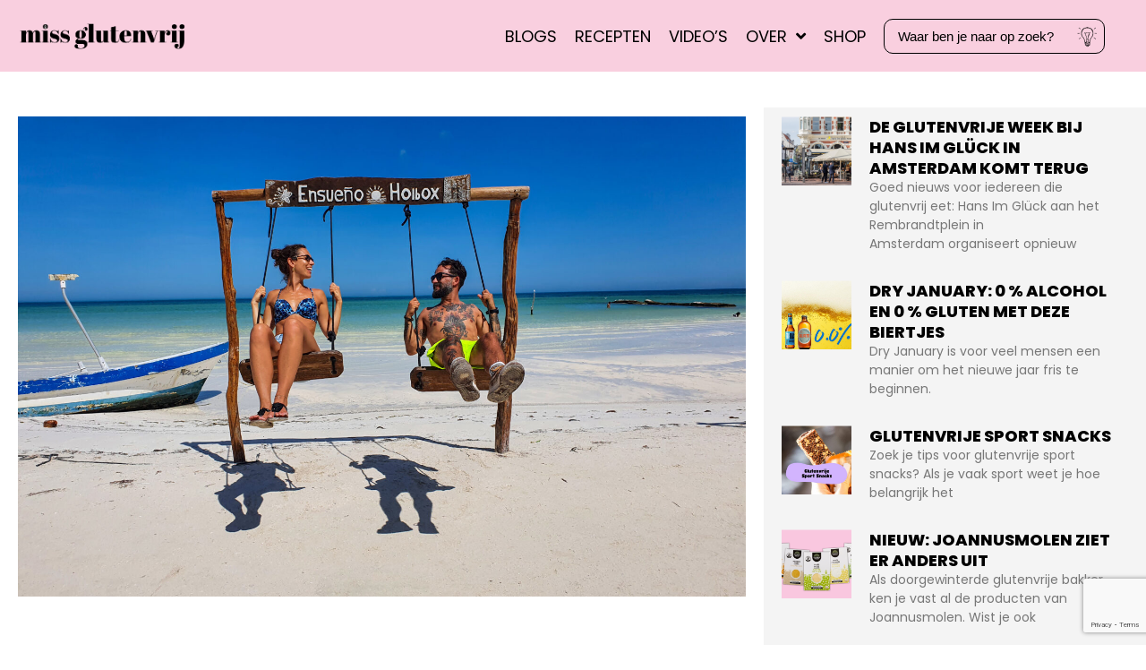

--- FILE ---
content_type: text/html; charset=UTF-8
request_url: https://missglutenvrij.nl/glutenvrij-en-plantaardig/
body_size: 49444
content:
<!DOCTYPE html>
<html lang="nl-NL">
<head>
<meta charset="UTF-8">
<script>
var gform;gform||(document.addEventListener("gform_main_scripts_loaded",function(){gform.scriptsLoaded=!0}),document.addEventListener("gform/theme/scripts_loaded",function(){gform.themeScriptsLoaded=!0}),window.addEventListener("DOMContentLoaded",function(){gform.domLoaded=!0}),gform={domLoaded:!1,scriptsLoaded:!1,themeScriptsLoaded:!1,isFormEditor:()=>"function"==typeof InitializeEditor,callIfLoaded:function(o){return!(!gform.domLoaded||!gform.scriptsLoaded||!gform.themeScriptsLoaded&&!gform.isFormEditor()||(gform.isFormEditor()&&console.warn("The use of gform.initializeOnLoaded() is deprecated in the form editor context and will be removed in Gravity Forms 3.1."),o(),0))},initializeOnLoaded:function(o){gform.callIfLoaded(o)||(document.addEventListener("gform_main_scripts_loaded",()=>{gform.scriptsLoaded=!0,gform.callIfLoaded(o)}),document.addEventListener("gform/theme/scripts_loaded",()=>{gform.themeScriptsLoaded=!0,gform.callIfLoaded(o)}),window.addEventListener("DOMContentLoaded",()=>{gform.domLoaded=!0,gform.callIfLoaded(o)}))},hooks:{action:{},filter:{}},addAction:function(o,r,e,t){gform.addHook("action",o,r,e,t)},addFilter:function(o,r,e,t){gform.addHook("filter",o,r,e,t)},doAction:function(o){gform.doHook("action",o,arguments)},applyFilters:function(o){return gform.doHook("filter",o,arguments)},removeAction:function(o,r){gform.removeHook("action",o,r)},removeFilter:function(o,r,e){gform.removeHook("filter",o,r,e)},addHook:function(o,r,e,t,n){null==gform.hooks[o][r]&&(gform.hooks[o][r]=[]);var d=gform.hooks[o][r];null==n&&(n=r+"_"+d.length),gform.hooks[o][r].push({tag:n,callable:e,priority:t=null==t?10:t})},doHook:function(r,o,e){var t;if(e=Array.prototype.slice.call(e,1),null!=gform.hooks[r][o]&&((o=gform.hooks[r][o]).sort(function(o,r){return o.priority-r.priority}),o.forEach(function(o){"function"!=typeof(t=o.callable)&&(t=window[t]),"action"==r?t.apply(null,e):e[0]=t.apply(null,e)})),"filter"==r)return e[0]},removeHook:function(o,r,t,n){var e;null!=gform.hooks[o][r]&&(e=(e=gform.hooks[o][r]).filter(function(o,r,e){return!!(null!=n&&n!=o.tag||null!=t&&t!=o.priority)}),gform.hooks[o][r]=e)}});
</script>

<meta name="viewport" content="width=device-width, initial-scale=1">
	<link rel="profile" href="https://gmpg.org/xfn/11"> 
	<meta name='robots' content='index, follow, max-image-preview:large, max-snippet:-1, max-video-preview:-1' />

	<!-- This site is optimized with the Yoast SEO plugin v26.7 - https://yoast.com/wordpress/plugins/seo/ -->
	<title>Glutenvrij en plantaardig eten: Tips van een diëtist - Miss Glutenvrij</title>
<link data-rocket-prefetch href="https://www.gstatic.com" rel="dns-prefetch">
<link data-rocket-prefetch href="https://www.googletagmanager.com" rel="dns-prefetch">
<link data-rocket-prefetch href="https://www.google.com" rel="dns-prefetch"><link rel="preload" data-rocket-preload as="image" href="https://missglutenvrij.nl/wp-content/uploads/2023/03/20220904_104052-scaled.jpg" imagesrcset="https://missglutenvrij.nl/wp-content/uploads/2023/03/20220904_104052-scaled.jpg 2560w, https://missglutenvrij.nl/wp-content/uploads/2023/03/20220904_104052-300x225.jpg 300w, https://missglutenvrij.nl/wp-content/uploads/2023/03/20220904_104052-1024x768.jpg 1024w, https://missglutenvrij.nl/wp-content/uploads/2023/03/20220904_104052-768x576.jpg 768w, https://missglutenvrij.nl/wp-content/uploads/2023/03/20220904_104052-1536x1152.jpg 1536w, https://missglutenvrij.nl/wp-content/uploads/2023/03/20220904_104052-2048x1536.jpg 2048w" imagesizes="(max-width: 2560px) 100vw, 2560px" fetchpriority="high">
	<meta name="description" content="Glutenvrij en plantaardig eten… Zijn er wel voldoende glutenvrije vervangers? Kom je geen stoffen tekort? Artikel boordevol tips voor jou!" />
	<link rel="canonical" href="https://missglutenvrij.nl/glutenvrij-en-plantaardig/" />
	<meta property="og:locale" content="nl_NL" />
	<meta property="og:type" content="article" />
	<meta property="og:title" content="Glutenvrij en plantaardig eten: Tips van een diëtist - Miss Glutenvrij" />
	<meta property="og:description" content="Glutenvrij en plantaardig eten… Zijn er wel voldoende glutenvrije vervangers? Kom je geen stoffen tekort? Artikel boordevol tips voor jou!" />
	<meta property="og:url" content="https://missglutenvrij.nl/glutenvrij-en-plantaardig/" />
	<meta property="og:site_name" content="Miss Glutenvrij" />
	<meta property="article:published_time" content="2023-03-07T09:54:48+00:00" />
	<meta property="article:modified_time" content="2023-10-16T08:59:51+00:00" />
	<meta property="og:image" content="https://missglutenvrij.nl/wp-content/uploads/2023/03/20220904_104052-scaled.jpg" />
	<meta property="og:image:width" content="2560" />
	<meta property="og:image:height" content="1920" />
	<meta property="og:image:type" content="image/jpeg" />
	<meta name="author" content="Anne" />
	<meta name="twitter:card" content="summary_large_image" />
	<meta name="twitter:label1" content="Geschreven door" />
	<meta name="twitter:data1" content="Anne" />
	<meta name="twitter:label2" content="Geschatte leestijd" />
	<meta name="twitter:data2" content="4 minuten" />
	<script type="application/ld+json" class="yoast-schema-graph">{"@context":"https://schema.org","@graph":[{"@type":"Article","@id":"https://missglutenvrij.nl/glutenvrij-en-plantaardig/#article","isPartOf":{"@id":"https://missglutenvrij.nl/glutenvrij-en-plantaardig/"},"author":{"name":"Anne","@id":"https://missglutenvrij.nl/#/schema/person/dc2518e74639170b55c5587cde7799d3"},"headline":"Glutenvrij en plantaardig eten: Tips van een diëtist","datePublished":"2023-03-07T09:54:48+00:00","dateModified":"2023-10-16T08:59:51+00:00","mainEntityOfPage":{"@id":"https://missglutenvrij.nl/glutenvrij-en-plantaardig/"},"wordCount":760,"commentCount":0,"publisher":{"@id":"https://missglutenvrij.nl/#organization"},"image":{"@id":"https://missglutenvrij.nl/glutenvrij-en-plantaardig/#primaryimage"},"thumbnailUrl":"https://missglutenvrij.nl/wp-content/uploads/2023/03/20220904_104052-scaled.jpg","keywords":["Plantaardig","Vegan","Vleesvervangers","Wannafood"],"articleSection":["Gastblog"],"inLanguage":"nl-NL","potentialAction":[{"@type":"CommentAction","name":"Comment","target":["https://missglutenvrij.nl/glutenvrij-en-plantaardig/#respond"]}]},{"@type":"WebPage","@id":"https://missglutenvrij.nl/glutenvrij-en-plantaardig/","url":"https://missglutenvrij.nl/glutenvrij-en-plantaardig/","name":"Glutenvrij en plantaardig eten: Tips van een diëtist - Miss Glutenvrij","isPartOf":{"@id":"https://missglutenvrij.nl/#website"},"primaryImageOfPage":{"@id":"https://missglutenvrij.nl/glutenvrij-en-plantaardig/#primaryimage"},"image":{"@id":"https://missglutenvrij.nl/glutenvrij-en-plantaardig/#primaryimage"},"thumbnailUrl":"https://missglutenvrij.nl/wp-content/uploads/2023/03/20220904_104052-scaled.jpg","datePublished":"2023-03-07T09:54:48+00:00","dateModified":"2023-10-16T08:59:51+00:00","description":"Glutenvrij en plantaardig eten… Zijn er wel voldoende glutenvrije vervangers? Kom je geen stoffen tekort? Artikel boordevol tips voor jou!","breadcrumb":{"@id":"https://missglutenvrij.nl/glutenvrij-en-plantaardig/#breadcrumb"},"inLanguage":"nl-NL","potentialAction":[{"@type":"ReadAction","target":["https://missglutenvrij.nl/glutenvrij-en-plantaardig/"]}]},{"@type":"ImageObject","inLanguage":"nl-NL","@id":"https://missglutenvrij.nl/glutenvrij-en-plantaardig/#primaryimage","url":"https://missglutenvrij.nl/wp-content/uploads/2023/03/20220904_104052-scaled.jpg","contentUrl":"https://missglutenvrij.nl/wp-content/uploads/2023/03/20220904_104052-scaled.jpg","width":2560,"height":1920,"caption":"Wannafood Glutenvrij en Plantaardig"},{"@type":"BreadcrumbList","@id":"https://missglutenvrij.nl/glutenvrij-en-plantaardig/#breadcrumb","itemListElement":[{"@type":"ListItem","position":1,"name":"Home","item":"https://missglutenvrij.nl/"},{"@type":"ListItem","position":2,"name":"Blogs","item":"https://missglutenvrij.nl/blogs/"},{"@type":"ListItem","position":3,"name":"Glutenvrij en plantaardig eten: Tips van een diëtist"}]},{"@type":"WebSite","@id":"https://missglutenvrij.nl/#website","url":"https://missglutenvrij.nl/","name":"Miss Glutenvrij","description":"","publisher":{"@id":"https://missglutenvrij.nl/#organization"},"potentialAction":[{"@type":"SearchAction","target":{"@type":"EntryPoint","urlTemplate":"https://missglutenvrij.nl/?s={search_term_string}"},"query-input":{"@type":"PropertyValueSpecification","valueRequired":true,"valueName":"search_term_string"}}],"inLanguage":"nl-NL"},{"@type":"Organization","@id":"https://missglutenvrij.nl/#organization","name":"Miss Glutenvrij","url":"https://missglutenvrij.nl/","logo":{"@type":"ImageObject","inLanguage":"nl-NL","@id":"https://missglutenvrij.nl/#/schema/logo/image/","url":"https://missglutenvrij.nl/wp-content/uploads/2021/07/missglutenvrijlogo-01.png","contentUrl":"https://missglutenvrij.nl/wp-content/uploads/2021/07/missglutenvrijlogo-01.png","width":14895,"height":2760,"caption":"Miss Glutenvrij"},"image":{"@id":"https://missglutenvrij.nl/#/schema/logo/image/"}},{"@type":"Person","@id":"https://missglutenvrij.nl/#/schema/person/dc2518e74639170b55c5587cde7799d3","name":"Anne","url":"https://missglutenvrij.nl/author/anne-miss-glutenvrij/"}]}</script>
	<!-- / Yoast SEO plugin. -->


<link rel='dns-prefetch' href='//missglutenvrij.nl' />
<link rel="alternate" type="application/rss+xml" title="Miss Glutenvrij &raquo; feed" href="https://missglutenvrij.nl/feed/" />
<link rel="alternate" type="application/rss+xml" title="Miss Glutenvrij &raquo; reacties feed" href="https://missglutenvrij.nl/comments/feed/" />
<link rel="alternate" type="application/rss+xml" title="Miss Glutenvrij &raquo; Glutenvrij en plantaardig eten: Tips van een diëtist reacties feed" href="https://missglutenvrij.nl/glutenvrij-en-plantaardig/feed/" />
<link rel="alternate" title="oEmbed (JSON)" type="application/json+oembed" href="https://missglutenvrij.nl/wp-json/oembed/1.0/embed?url=https%3A%2F%2Fmissglutenvrij.nl%2Fglutenvrij-en-plantaardig%2F" />
<link rel="alternate" title="oEmbed (XML)" type="text/xml+oembed" href="https://missglutenvrij.nl/wp-json/oembed/1.0/embed?url=https%3A%2F%2Fmissglutenvrij.nl%2Fglutenvrij-en-plantaardig%2F&#038;format=xml" />
<style id='wp-img-auto-sizes-contain-inline-css'>
img:is([sizes=auto i],[sizes^="auto," i]){contain-intrinsic-size:3000px 1500px}
/*# sourceURL=wp-img-auto-sizes-contain-inline-css */
</style>
<link rel='stylesheet' id='astra-theme-css-css' href='https://missglutenvrij.nl/wp-content/themes/astra/assets/css/minified/main.min.css?ver=4.12.0' media='all' />
<style id='astra-theme-css-inline-css'>
.ast-no-sidebar .entry-content .alignfull {margin-left: calc( -50vw + 50%);margin-right: calc( -50vw + 50%);max-width: 100vw;width: 100vw;}.ast-no-sidebar .entry-content .alignwide {margin-left: calc(-41vw + 50%);margin-right: calc(-41vw + 50%);max-width: unset;width: unset;}.ast-no-sidebar .entry-content .alignfull .alignfull,.ast-no-sidebar .entry-content .alignfull .alignwide,.ast-no-sidebar .entry-content .alignwide .alignfull,.ast-no-sidebar .entry-content .alignwide .alignwide,.ast-no-sidebar .entry-content .wp-block-column .alignfull,.ast-no-sidebar .entry-content .wp-block-column .alignwide{width: 100%;margin-left: auto;margin-right: auto;}.wp-block-gallery,.blocks-gallery-grid {margin: 0;}.wp-block-separator {max-width: 100px;}.wp-block-separator.is-style-wide,.wp-block-separator.is-style-dots {max-width: none;}.entry-content .has-2-columns .wp-block-column:first-child {padding-right: 10px;}.entry-content .has-2-columns .wp-block-column:last-child {padding-left: 10px;}@media (max-width: 782px) {.entry-content .wp-block-columns .wp-block-column {flex-basis: 100%;}.entry-content .has-2-columns .wp-block-column:first-child {padding-right: 0;}.entry-content .has-2-columns .wp-block-column:last-child {padding-left: 0;}}body .entry-content .wp-block-latest-posts {margin-left: 0;}body .entry-content .wp-block-latest-posts li {list-style: none;}.ast-no-sidebar .ast-container .entry-content .wp-block-latest-posts {margin-left: 0;}.ast-header-break-point .entry-content .alignwide {margin-left: auto;margin-right: auto;}.entry-content .blocks-gallery-item img {margin-bottom: auto;}.wp-block-pullquote {border-top: 4px solid #555d66;border-bottom: 4px solid #555d66;color: #40464d;}:root{--ast-post-nav-space:0;--ast-container-default-xlg-padding:6.67em;--ast-container-default-lg-padding:5.67em;--ast-container-default-slg-padding:4.34em;--ast-container-default-md-padding:3.34em;--ast-container-default-sm-padding:6.67em;--ast-container-default-xs-padding:2.4em;--ast-container-default-xxs-padding:1.4em;--ast-code-block-background:#EEEEEE;--ast-comment-inputs-background:#FAFAFA;--ast-normal-container-width:1200px;--ast-narrow-container-width:750px;--ast-blog-title-font-weight:normal;--ast-blog-meta-weight:inherit;--ast-global-color-primary:var(--ast-global-color-5);--ast-global-color-secondary:var(--ast-global-color-4);--ast-global-color-alternate-background:var(--ast-global-color-7);--ast-global-color-subtle-background:var(--ast-global-color-6);--ast-bg-style-guide:var( --ast-global-color-secondary,--ast-global-color-5 );--ast-shadow-style-guide:0px 0px 4px 0 #00000057;--ast-global-dark-bg-style:#fff;--ast-global-dark-lfs:#fbfbfb;--ast-widget-bg-color:#fafafa;--ast-wc-container-head-bg-color:#fbfbfb;--ast-title-layout-bg:#eeeeee;--ast-search-border-color:#e7e7e7;--ast-lifter-hover-bg:#e6e6e6;--ast-gallery-block-color:#000;--srfm-color-input-label:var(--ast-global-color-2);}html{font-size:93.75%;}a,.page-title{color:var(--ast-global-color-0);}a:hover,a:focus{color:var(--ast-global-color-1);}body,button,input,select,textarea,.ast-button,.ast-custom-button{font-family:-apple-system,BlinkMacSystemFont,Segoe UI,Roboto,Oxygen-Sans,Ubuntu,Cantarell,Helvetica Neue,sans-serif;font-weight:inherit;font-size:15px;font-size:1rem;line-height:var(--ast-body-line-height,1.65em);}blockquote{color:var(--ast-global-color-3);}h1,h2,h3,h4,h5,h6,.entry-content :where(h1,h2,h3,h4,h5,h6),.site-title,.site-title a{font-weight:600;}.ast-site-identity .site-title a{color:var(--ast-global-color-2);}.site-title{font-size:35px;font-size:2.3333333333333rem;display:block;}.site-header .site-description{font-size:15px;font-size:1rem;display:none;}.entry-title{font-size:26px;font-size:1.7333333333333rem;}.archive .ast-article-post .ast-article-inner,.blog .ast-article-post .ast-article-inner,.archive .ast-article-post .ast-article-inner:hover,.blog .ast-article-post .ast-article-inner:hover{overflow:hidden;}h1,.entry-content :where(h1){font-size:40px;font-size:2.6666666666667rem;font-weight:600;line-height:1.4em;}h2,.entry-content :where(h2){font-size:32px;font-size:2.1333333333333rem;font-weight:600;line-height:1.3em;}h3,.entry-content :where(h3){font-size:26px;font-size:1.7333333333333rem;font-weight:600;line-height:1.3em;}h4,.entry-content :where(h4){font-size:24px;font-size:1.6rem;line-height:1.2em;font-weight:600;}h5,.entry-content :where(h5){font-size:20px;font-size:1.3333333333333rem;line-height:1.2em;font-weight:600;}h6,.entry-content :where(h6){font-size:16px;font-size:1.0666666666667rem;line-height:1.25em;font-weight:600;}::selection{background-color:var(--ast-global-color-0);color:#ffffff;}body,h1,h2,h3,h4,h5,h6,.entry-title a,.entry-content :where(h1,h2,h3,h4,h5,h6){color:var(--ast-global-color-3);}.tagcloud a:hover,.tagcloud a:focus,.tagcloud a.current-item{color:#ffffff;border-color:var(--ast-global-color-0);background-color:var(--ast-global-color-0);}input:focus,input[type="text"]:focus,input[type="email"]:focus,input[type="url"]:focus,input[type="password"]:focus,input[type="reset"]:focus,input[type="search"]:focus,textarea:focus{border-color:var(--ast-global-color-0);}input[type="radio"]:checked,input[type=reset],input[type="checkbox"]:checked,input[type="checkbox"]:hover:checked,input[type="checkbox"]:focus:checked,input[type=range]::-webkit-slider-thumb{border-color:var(--ast-global-color-0);background-color:var(--ast-global-color-0);box-shadow:none;}.site-footer a:hover + .post-count,.site-footer a:focus + .post-count{background:var(--ast-global-color-0);border-color:var(--ast-global-color-0);}.single .nav-links .nav-previous,.single .nav-links .nav-next{color:var(--ast-global-color-0);}.entry-meta,.entry-meta *{line-height:1.45;color:var(--ast-global-color-0);}.entry-meta a:not(.ast-button):hover,.entry-meta a:not(.ast-button):hover *,.entry-meta a:not(.ast-button):focus,.entry-meta a:not(.ast-button):focus *,.page-links > .page-link,.page-links .page-link:hover,.post-navigation a:hover{color:var(--ast-global-color-1);}#cat option,.secondary .calendar_wrap thead a,.secondary .calendar_wrap thead a:visited{color:var(--ast-global-color-0);}.secondary .calendar_wrap #today,.ast-progress-val span{background:var(--ast-global-color-0);}.secondary a:hover + .post-count,.secondary a:focus + .post-count{background:var(--ast-global-color-0);border-color:var(--ast-global-color-0);}.calendar_wrap #today > a{color:#ffffff;}.page-links .page-link,.single .post-navigation a{color:var(--ast-global-color-0);}.ast-search-menu-icon .search-form button.search-submit{padding:0 4px;}.ast-search-menu-icon form.search-form{padding-right:0;}.ast-search-menu-icon.slide-search input.search-field{width:0;}.ast-header-search .ast-search-menu-icon.ast-dropdown-active .search-form,.ast-header-search .ast-search-menu-icon.ast-dropdown-active .search-field:focus{transition:all 0.2s;}.search-form input.search-field:focus{outline:none;}.widget-title,.widget .wp-block-heading{font-size:21px;font-size:1.4rem;color:var(--ast-global-color-3);}.ast-single-post .entry-content a,.ast-comment-content a:not(.ast-comment-edit-reply-wrap a){text-decoration:underline;}.ast-single-post .wp-block-button .wp-block-button__link,.ast-single-post .elementor-widget-button .elementor-button,a.ast-post-filter-single,.ast-single-post .wp-block-button.is-style-outline .wp-block-button__link,div.ast-custom-button,.ast-single-post .ast-comment-content .comment-reply-link,.ast-single-post .ast-comment-content .comment-edit-link{text-decoration:none;}.ast-search-menu-icon.slide-search a:focus-visible:focus-visible,.astra-search-icon:focus-visible,#close:focus-visible,a:focus-visible,.ast-menu-toggle:focus-visible,.site .skip-link:focus-visible,.wp-block-loginout input:focus-visible,.wp-block-search.wp-block-search__button-inside .wp-block-search__inside-wrapper,.ast-header-navigation-arrow:focus-visible,.ast-orders-table__row .ast-orders-table__cell:focus-visible,a#ast-apply-coupon:focus-visible,#ast-apply-coupon:focus-visible,#close:focus-visible,.button.search-submit:focus-visible,#search_submit:focus,.normal-search:focus-visible,.ast-header-account-wrap:focus-visible,.astra-cart-drawer-close:focus,.ast-single-variation:focus,.ast-button:focus,.ast-builder-button-wrap:has(.ast-custom-button-link:focus),.ast-builder-button-wrap .ast-custom-button-link:focus{outline-style:dotted;outline-color:inherit;outline-width:thin;}input:focus,input[type="text"]:focus,input[type="email"]:focus,input[type="url"]:focus,input[type="password"]:focus,input[type="reset"]:focus,input[type="search"]:focus,input[type="number"]:focus,textarea:focus,.wp-block-search__input:focus,[data-section="section-header-mobile-trigger"] .ast-button-wrap .ast-mobile-menu-trigger-minimal:focus,.ast-mobile-popup-drawer.active .menu-toggle-close:focus,#ast-scroll-top:focus,#coupon_code:focus,#ast-coupon-code:focus{border-style:dotted;border-color:inherit;border-width:thin;}input{outline:none;}.ast-logo-title-inline .site-logo-img{padding-right:1em;}.site-logo-img img{ transition:all 0.2s linear;}body .ast-oembed-container *{position:absolute;top:0;width:100%;height:100%;left:0;}body .wp-block-embed-pocket-casts .ast-oembed-container *{position:unset;}.ast-single-post-featured-section + article {margin-top: 2em;}.site-content .ast-single-post-featured-section img {width: 100%;overflow: hidden;object-fit: cover;}.site > .ast-single-related-posts-container {margin-top: 0;}@media (min-width: 922px) {.ast-desktop .ast-container--narrow {max-width: var(--ast-narrow-container-width);margin: 0 auto;}}.ast-page-builder-template .hentry {margin: 0;}.ast-page-builder-template .site-content > .ast-container {max-width: 100%;padding: 0;}.ast-page-builder-template .site .site-content #primary {padding: 0;margin: 0;}.ast-page-builder-template .no-results {text-align: center;margin: 4em auto;}.ast-page-builder-template .ast-pagination {padding: 2em;}.ast-page-builder-template .entry-header.ast-no-title.ast-no-thumbnail {margin-top: 0;}.ast-page-builder-template .entry-header.ast-header-without-markup {margin-top: 0;margin-bottom: 0;}.ast-page-builder-template .entry-header.ast-no-title.ast-no-meta {margin-bottom: 0;}.ast-page-builder-template.single .post-navigation {padding-bottom: 2em;}.ast-page-builder-template.single-post .site-content > .ast-container {max-width: 100%;}.ast-page-builder-template .entry-header {margin-top: 4em;margin-left: auto;margin-right: auto;padding-left: 20px;padding-right: 20px;}.single.ast-page-builder-template .entry-header {padding-left: 20px;padding-right: 20px;}.ast-page-builder-template .ast-archive-description {margin: 4em auto 0;padding-left: 20px;padding-right: 20px;}.ast-page-builder-template.ast-no-sidebar .entry-content .alignwide {margin-left: 0;margin-right: 0;}@media (max-width:921.9px){#ast-desktop-header{display:none;}}@media (min-width:922px){#ast-mobile-header{display:none;}}@media( max-width: 420px ) {.single .nav-links .nav-previous,.single .nav-links .nav-next {width: 100%;text-align: center;}}.wp-block-buttons.aligncenter{justify-content:center;}@media (max-width:921px){.ast-theme-transparent-header #primary,.ast-theme-transparent-header #secondary{padding:0;}}@media (max-width:921px){.ast-plain-container.ast-no-sidebar #primary{padding:0;}}.ast-plain-container.ast-no-sidebar #primary{margin-top:0;margin-bottom:0;}@media (min-width:1200px){.wp-block-group .has-background{padding:20px;}}@media (min-width:1200px){.ast-no-sidebar.ast-separate-container .entry-content .wp-block-group.alignwide,.ast-no-sidebar.ast-separate-container .entry-content .wp-block-cover.alignwide{margin-left:-20px;margin-right:-20px;padding-left:20px;padding-right:20px;}.ast-no-sidebar.ast-separate-container .entry-content .wp-block-cover.alignfull,.ast-no-sidebar.ast-separate-container .entry-content .wp-block-group.alignfull{margin-left:-6.67em;margin-right:-6.67em;padding-left:6.67em;padding-right:6.67em;}}@media (min-width:1200px){.wp-block-cover-image.alignwide .wp-block-cover__inner-container,.wp-block-cover.alignwide .wp-block-cover__inner-container,.wp-block-cover-image.alignfull .wp-block-cover__inner-container,.wp-block-cover.alignfull .wp-block-cover__inner-container{width:100%;}}.wp-block-columns{margin-bottom:unset;}.wp-block-image.size-full{margin:2rem 0;}.wp-block-separator.has-background{padding:0;}.wp-block-gallery{margin-bottom:1.6em;}.wp-block-group{padding-top:4em;padding-bottom:4em;}.wp-block-group__inner-container .wp-block-columns:last-child,.wp-block-group__inner-container :last-child,.wp-block-table table{margin-bottom:0;}.blocks-gallery-grid{width:100%;}.wp-block-navigation-link__content{padding:5px 0;}.wp-block-group .wp-block-group .has-text-align-center,.wp-block-group .wp-block-column .has-text-align-center{max-width:100%;}.has-text-align-center{margin:0 auto;}@media (min-width:1200px){.wp-block-cover__inner-container,.alignwide .wp-block-group__inner-container,.alignfull .wp-block-group__inner-container{max-width:1200px;margin:0 auto;}.wp-block-group.alignnone,.wp-block-group.aligncenter,.wp-block-group.alignleft,.wp-block-group.alignright,.wp-block-group.alignwide,.wp-block-columns.alignwide{margin:2rem 0 1rem 0;}}@media (max-width:1200px){.wp-block-group{padding:3em;}.wp-block-group .wp-block-group{padding:1.5em;}.wp-block-columns,.wp-block-column{margin:1rem 0;}}@media (min-width:921px){.wp-block-columns .wp-block-group{padding:2em;}}@media (max-width:544px){.wp-block-cover-image .wp-block-cover__inner-container,.wp-block-cover .wp-block-cover__inner-container{width:unset;}.wp-block-cover,.wp-block-cover-image{padding:2em 0;}.wp-block-group,.wp-block-cover{padding:2em;}.wp-block-media-text__media img,.wp-block-media-text__media video{width:unset;max-width:100%;}.wp-block-media-text.has-background .wp-block-media-text__content{padding:1em;}}.wp-block-image.aligncenter{margin-left:auto;margin-right:auto;}.wp-block-table.aligncenter{margin-left:auto;margin-right:auto;}@media (min-width:544px){.entry-content .wp-block-media-text.has-media-on-the-right .wp-block-media-text__content{padding:0 8% 0 0;}.entry-content .wp-block-media-text .wp-block-media-text__content{padding:0 0 0 8%;}.ast-plain-container .site-content .entry-content .has-custom-content-position.is-position-bottom-left > *,.ast-plain-container .site-content .entry-content .has-custom-content-position.is-position-bottom-right > *,.ast-plain-container .site-content .entry-content .has-custom-content-position.is-position-top-left > *,.ast-plain-container .site-content .entry-content .has-custom-content-position.is-position-top-right > *,.ast-plain-container .site-content .entry-content .has-custom-content-position.is-position-center-right > *,.ast-plain-container .site-content .entry-content .has-custom-content-position.is-position-center-left > *{margin:0;}}@media (max-width:544px){.entry-content .wp-block-media-text .wp-block-media-text__content{padding:8% 0;}.wp-block-media-text .wp-block-media-text__media img{width:auto;max-width:100%;}}.wp-block-button.is-style-outline .wp-block-button__link{border-color:var(--ast-global-color-0);}div.wp-block-button.is-style-outline > .wp-block-button__link:not(.has-text-color),div.wp-block-button.wp-block-button__link.is-style-outline:not(.has-text-color){color:var(--ast-global-color-0);}.wp-block-button.is-style-outline .wp-block-button__link:hover,.wp-block-buttons .wp-block-button.is-style-outline .wp-block-button__link:focus,.wp-block-buttons .wp-block-button.is-style-outline > .wp-block-button__link:not(.has-text-color):hover,.wp-block-buttons .wp-block-button.wp-block-button__link.is-style-outline:not(.has-text-color):hover{color:#ffffff;background-color:var(--ast-global-color-1);border-color:var(--ast-global-color-1);}.post-page-numbers.current .page-link,.ast-pagination .page-numbers.current{color:#ffffff;border-color:var(--ast-global-color-0);background-color:var(--ast-global-color-0);}@media (min-width:544px){.entry-content > .alignleft{margin-right:20px;}.entry-content > .alignright{margin-left:20px;}}.wp-block-button.is-style-outline .wp-block-button__link.wp-element-button,.ast-outline-button{border-color:var(--ast-global-color-0);font-family:inherit;font-weight:inherit;line-height:1em;}.wp-block-buttons .wp-block-button.is-style-outline > .wp-block-button__link:not(.has-text-color),.wp-block-buttons .wp-block-button.wp-block-button__link.is-style-outline:not(.has-text-color),.ast-outline-button{color:var(--ast-global-color-0);}.wp-block-button.is-style-outline .wp-block-button__link:hover,.wp-block-buttons .wp-block-button.is-style-outline .wp-block-button__link:focus,.wp-block-buttons .wp-block-button.is-style-outline > .wp-block-button__link:not(.has-text-color):hover,.wp-block-buttons .wp-block-button.wp-block-button__link.is-style-outline:not(.has-text-color):hover,.ast-outline-button:hover,.ast-outline-button:focus,.wp-block-uagb-buttons-child .uagb-buttons-repeater.ast-outline-button:hover,.wp-block-uagb-buttons-child .uagb-buttons-repeater.ast-outline-button:focus{color:#ffffff;background-color:var(--ast-global-color-1);border-color:var(--ast-global-color-1);}.wp-block-button .wp-block-button__link.wp-element-button.is-style-outline:not(.has-background),.wp-block-button.is-style-outline>.wp-block-button__link.wp-element-button:not(.has-background),.ast-outline-button{background-color:transparent;}.entry-content[data-ast-blocks-layout] > figure{margin-bottom:1em;}h1.widget-title{font-weight:600;}h2.widget-title{font-weight:600;}h3.widget-title{font-weight:600;}.elementor-widget-container .elementor-loop-container .e-loop-item[data-elementor-type="loop-item"]{width:100%;}@media (max-width:921px){.ast-left-sidebar #content > .ast-container{display:flex;flex-direction:column-reverse;width:100%;}.ast-separate-container .ast-article-post,.ast-separate-container .ast-article-single{padding:1.5em 2.14em;}.ast-author-box img.avatar{margin:20px 0 0 0;}}@media (min-width:922px){.ast-separate-container.ast-right-sidebar #primary,.ast-separate-container.ast-left-sidebar #primary{border:0;}.search-no-results.ast-separate-container #primary{margin-bottom:4em;}}.elementor-widget-button .elementor-button{border-style:solid;text-decoration:none;border-top-width:0;border-right-width:0;border-left-width:0;border-bottom-width:0;}body .elementor-button.elementor-size-sm,body .elementor-button.elementor-size-xs,body .elementor-button.elementor-size-md,body .elementor-button.elementor-size-lg,body .elementor-button.elementor-size-xl,body .elementor-button{padding-top:15px;padding-right:30px;padding-bottom:15px;padding-left:30px;}@media (max-width:921px){.elementor-widget-button .elementor-button.elementor-size-sm,.elementor-widget-button .elementor-button.elementor-size-xs,.elementor-widget-button .elementor-button.elementor-size-md,.elementor-widget-button .elementor-button.elementor-size-lg,.elementor-widget-button .elementor-button.elementor-size-xl,.elementor-widget-button .elementor-button{padding-top:14px;padding-right:28px;padding-bottom:14px;padding-left:28px;}}@media (max-width:544px){.elementor-widget-button .elementor-button.elementor-size-sm,.elementor-widget-button .elementor-button.elementor-size-xs,.elementor-widget-button .elementor-button.elementor-size-md,.elementor-widget-button .elementor-button.elementor-size-lg,.elementor-widget-button .elementor-button.elementor-size-xl,.elementor-widget-button .elementor-button{padding-top:12px;padding-right:24px;padding-bottom:12px;padding-left:24px;}}.elementor-widget-button .elementor-button{border-color:var(--ast-global-color-0);background-color:var(--ast-global-color-0);}.elementor-widget-button .elementor-button:hover,.elementor-widget-button .elementor-button:focus{color:#ffffff;background-color:var(--ast-global-color-1);border-color:var(--ast-global-color-1);}.wp-block-button .wp-block-button__link ,.elementor-widget-button .elementor-button,.elementor-widget-button .elementor-button:visited{color:#ffffff;}.elementor-widget-button .elementor-button{line-height:1em;}.wp-block-button .wp-block-button__link:hover,.wp-block-button .wp-block-button__link:focus{color:#ffffff;background-color:var(--ast-global-color-1);border-color:var(--ast-global-color-1);}.elementor-widget-heading h1.elementor-heading-title{line-height:1.4em;}.elementor-widget-heading h2.elementor-heading-title{line-height:1.3em;}.elementor-widget-heading h3.elementor-heading-title{line-height:1.3em;}.elementor-widget-heading h4.elementor-heading-title{line-height:1.2em;}.elementor-widget-heading h5.elementor-heading-title{line-height:1.2em;}.elementor-widget-heading h6.elementor-heading-title{line-height:1.25em;}.wp-block-button .wp-block-button__link{border-color:var(--ast-global-color-0);background-color:var(--ast-global-color-0);color:#ffffff;font-family:inherit;font-weight:inherit;line-height:1em;padding-top:15px;padding-right:30px;padding-bottom:15px;padding-left:30px;}@media (max-width:921px){.wp-block-button .wp-block-button__link{padding-top:14px;padding-right:28px;padding-bottom:14px;padding-left:28px;}}@media (max-width:544px){.wp-block-button .wp-block-button__link{padding-top:12px;padding-right:24px;padding-bottom:12px;padding-left:24px;}}.menu-toggle,button,.ast-button,.ast-custom-button,.button,input#submit,input[type="button"],input[type="submit"],input[type="reset"],form[CLASS*="wp-block-search__"].wp-block-search .wp-block-search__inside-wrapper .wp-block-search__button{border-style:solid;border-top-width:0;border-right-width:0;border-left-width:0;border-bottom-width:0;color:#ffffff;border-color:var(--ast-global-color-0);background-color:var(--ast-global-color-0);padding-top:15px;padding-right:30px;padding-bottom:15px;padding-left:30px;font-family:inherit;font-weight:inherit;line-height:1em;}button:focus,.menu-toggle:hover,button:hover,.ast-button:hover,.ast-custom-button:hover .button:hover,.ast-custom-button:hover ,input[type=reset]:hover,input[type=reset]:focus,input#submit:hover,input#submit:focus,input[type="button"]:hover,input[type="button"]:focus,input[type="submit"]:hover,input[type="submit"]:focus,form[CLASS*="wp-block-search__"].wp-block-search .wp-block-search__inside-wrapper .wp-block-search__button:hover,form[CLASS*="wp-block-search__"].wp-block-search .wp-block-search__inside-wrapper .wp-block-search__button:focus{color:#ffffff;background-color:var(--ast-global-color-1);border-color:var(--ast-global-color-1);}@media (max-width:921px){.menu-toggle,button,.ast-button,.ast-custom-button,.button,input#submit,input[type="button"],input[type="submit"],input[type="reset"],form[CLASS*="wp-block-search__"].wp-block-search .wp-block-search__inside-wrapper .wp-block-search__button{padding-top:14px;padding-right:28px;padding-bottom:14px;padding-left:28px;}}@media (max-width:544px){.menu-toggle,button,.ast-button,.ast-custom-button,.button,input#submit,input[type="button"],input[type="submit"],input[type="reset"],form[CLASS*="wp-block-search__"].wp-block-search .wp-block-search__inside-wrapper .wp-block-search__button{padding-top:12px;padding-right:24px;padding-bottom:12px;padding-left:24px;}}@media (max-width:921px){.ast-mobile-header-stack .main-header-bar .ast-search-menu-icon{display:inline-block;}.ast-header-break-point.ast-header-custom-item-outside .ast-mobile-header-stack .main-header-bar .ast-search-icon{margin:0;}.ast-comment-avatar-wrap img{max-width:2.5em;}.ast-comment-meta{padding:0 1.8888em 1.3333em;}.ast-separate-container .ast-comment-list li.depth-1{padding:1.5em 2.14em;}.ast-separate-container .comment-respond{padding:2em 2.14em;}}@media (min-width:544px){.ast-container{max-width:100%;}}@media (max-width:544px){.ast-separate-container .ast-article-post,.ast-separate-container .ast-article-single,.ast-separate-container .comments-title,.ast-separate-container .ast-archive-description{padding:1.5em 1em;}.ast-separate-container #content .ast-container{padding-left:0.54em;padding-right:0.54em;}.ast-separate-container .ast-comment-list .bypostauthor{padding:.5em;}.ast-search-menu-icon.ast-dropdown-active .search-field{width:170px;}} #ast-mobile-header .ast-site-header-cart-li a{pointer-events:none;}body,.ast-separate-container{background-color:var(--ast-global-color-4);}.ast-no-sidebar.ast-separate-container .entry-content .alignfull {margin-left: -6.67em;margin-right: -6.67em;width: auto;}@media (max-width: 1200px) {.ast-no-sidebar.ast-separate-container .entry-content .alignfull {margin-left: -2.4em;margin-right: -2.4em;}}@media (max-width: 768px) {.ast-no-sidebar.ast-separate-container .entry-content .alignfull {margin-left: -2.14em;margin-right: -2.14em;}}@media (max-width: 544px) {.ast-no-sidebar.ast-separate-container .entry-content .alignfull {margin-left: -1em;margin-right: -1em;}}.ast-no-sidebar.ast-separate-container .entry-content .alignwide {margin-left: -20px;margin-right: -20px;}.ast-no-sidebar.ast-separate-container .entry-content .wp-block-column .alignfull,.ast-no-sidebar.ast-separate-container .entry-content .wp-block-column .alignwide {margin-left: auto;margin-right: auto;width: 100%;}@media (max-width:921px){.site-title{display:block;}.site-header .site-description{display:none;}h1,.entry-content :where(h1){font-size:30px;}h2,.entry-content :where(h2){font-size:25px;}h3,.entry-content :where(h3){font-size:20px;}}@media (max-width:544px){.site-title{display:block;}.site-header .site-description{display:none;}h1,.entry-content :where(h1){font-size:30px;}h2,.entry-content :where(h2){font-size:25px;}h3,.entry-content :where(h3){font-size:20px;}}@media (max-width:921px){html{font-size:85.5%;}}@media (max-width:544px){html{font-size:85.5%;}}@media (min-width:922px){.ast-container{max-width:1240px;}}@media (min-width:922px){.site-content .ast-container{display:flex;}}@media (max-width:921px){.site-content .ast-container{flex-direction:column;}}@media (min-width:922px){.main-header-menu .sub-menu .menu-item.ast-left-align-sub-menu:hover > .sub-menu,.main-header-menu .sub-menu .menu-item.ast-left-align-sub-menu.focus > .sub-menu{margin-left:-0px;}}.site .comments-area{padding-bottom:3em;}.wp-block-search {margin-bottom: 20px;}.wp-block-site-tagline {margin-top: 20px;}form.wp-block-search .wp-block-search__input,.wp-block-search.wp-block-search__button-inside .wp-block-search__inside-wrapper {border-color: #eaeaea;background: #fafafa;}.wp-block-search.wp-block-search__button-inside .wp-block-search__inside-wrapper .wp-block-search__input:focus,.wp-block-loginout input:focus {outline: thin dotted;}.wp-block-loginout input:focus {border-color: transparent;} form.wp-block-search .wp-block-search__inside-wrapper .wp-block-search__input {padding: 12px;}form.wp-block-search .wp-block-search__button svg {fill: currentColor;width: 20px;height: 20px;}.wp-block-loginout p label {display: block;}.wp-block-loginout p:not(.login-remember):not(.login-submit) input {width: 100%;}.wp-block-loginout .login-remember input {width: 1.1rem;height: 1.1rem;margin: 0 5px 4px 0;vertical-align: middle;}blockquote {padding: 1.2em;}:root .has-ast-global-color-0-color{color:var(--ast-global-color-0);}:root .has-ast-global-color-0-background-color{background-color:var(--ast-global-color-0);}:root .wp-block-button .has-ast-global-color-0-color{color:var(--ast-global-color-0);}:root .wp-block-button .has-ast-global-color-0-background-color{background-color:var(--ast-global-color-0);}:root .has-ast-global-color-1-color{color:var(--ast-global-color-1);}:root .has-ast-global-color-1-background-color{background-color:var(--ast-global-color-1);}:root .wp-block-button .has-ast-global-color-1-color{color:var(--ast-global-color-1);}:root .wp-block-button .has-ast-global-color-1-background-color{background-color:var(--ast-global-color-1);}:root .has-ast-global-color-2-color{color:var(--ast-global-color-2);}:root .has-ast-global-color-2-background-color{background-color:var(--ast-global-color-2);}:root .wp-block-button .has-ast-global-color-2-color{color:var(--ast-global-color-2);}:root .wp-block-button .has-ast-global-color-2-background-color{background-color:var(--ast-global-color-2);}:root .has-ast-global-color-3-color{color:var(--ast-global-color-3);}:root .has-ast-global-color-3-background-color{background-color:var(--ast-global-color-3);}:root .wp-block-button .has-ast-global-color-3-color{color:var(--ast-global-color-3);}:root .wp-block-button .has-ast-global-color-3-background-color{background-color:var(--ast-global-color-3);}:root .has-ast-global-color-4-color{color:var(--ast-global-color-4);}:root .has-ast-global-color-4-background-color{background-color:var(--ast-global-color-4);}:root .wp-block-button .has-ast-global-color-4-color{color:var(--ast-global-color-4);}:root .wp-block-button .has-ast-global-color-4-background-color{background-color:var(--ast-global-color-4);}:root .has-ast-global-color-5-color{color:var(--ast-global-color-5);}:root .has-ast-global-color-5-background-color{background-color:var(--ast-global-color-5);}:root .wp-block-button .has-ast-global-color-5-color{color:var(--ast-global-color-5);}:root .wp-block-button .has-ast-global-color-5-background-color{background-color:var(--ast-global-color-5);}:root .has-ast-global-color-6-color{color:var(--ast-global-color-6);}:root .has-ast-global-color-6-background-color{background-color:var(--ast-global-color-6);}:root .wp-block-button .has-ast-global-color-6-color{color:var(--ast-global-color-6);}:root .wp-block-button .has-ast-global-color-6-background-color{background-color:var(--ast-global-color-6);}:root .has-ast-global-color-7-color{color:var(--ast-global-color-7);}:root .has-ast-global-color-7-background-color{background-color:var(--ast-global-color-7);}:root .wp-block-button .has-ast-global-color-7-color{color:var(--ast-global-color-7);}:root .wp-block-button .has-ast-global-color-7-background-color{background-color:var(--ast-global-color-7);}:root .has-ast-global-color-8-color{color:var(--ast-global-color-8);}:root .has-ast-global-color-8-background-color{background-color:var(--ast-global-color-8);}:root .wp-block-button .has-ast-global-color-8-color{color:var(--ast-global-color-8);}:root .wp-block-button .has-ast-global-color-8-background-color{background-color:var(--ast-global-color-8);}:root{--ast-global-color-0:#0170B9;--ast-global-color-1:#3a3a3a;--ast-global-color-2:#3a3a3a;--ast-global-color-3:#4B4F58;--ast-global-color-4:#F5F5F5;--ast-global-color-5:#FFFFFF;--ast-global-color-6:#E5E5E5;--ast-global-color-7:#424242;--ast-global-color-8:#000000;}:root {--ast-border-color : #dddddd;}.ast-single-entry-banner {-js-display: flex;display: flex;flex-direction: column;justify-content: center;text-align: center;position: relative;background: var(--ast-title-layout-bg);}.ast-single-entry-banner[data-banner-layout="layout-1"] {max-width: 1200px;background: inherit;padding: 20px 0;}.ast-single-entry-banner[data-banner-width-type="custom"] {margin: 0 auto;width: 100%;}.ast-single-entry-banner + .site-content .entry-header {margin-bottom: 0;}.site .ast-author-avatar {--ast-author-avatar-size: ;}a.ast-underline-text {text-decoration: underline;}.ast-container > .ast-terms-link {position: relative;display: block;}a.ast-button.ast-badge-tax {padding: 4px 8px;border-radius: 3px;font-size: inherit;}header.entry-header{text-align:left;}header.entry-header > *:not(:last-child){margin-bottom:10px;}@media (max-width:921px){header.entry-header{text-align:left;}}@media (max-width:544px){header.entry-header{text-align:left;}}.ast-archive-entry-banner {-js-display: flex;display: flex;flex-direction: column;justify-content: center;text-align: center;position: relative;background: var(--ast-title-layout-bg);}.ast-archive-entry-banner[data-banner-width-type="custom"] {margin: 0 auto;width: 100%;}.ast-archive-entry-banner[data-banner-layout="layout-1"] {background: inherit;padding: 20px 0;text-align: left;}body.archive .ast-archive-description{max-width:1200px;width:100%;text-align:left;padding-top:3em;padding-right:3em;padding-bottom:3em;padding-left:3em;}body.archive .ast-archive-description .ast-archive-title,body.archive .ast-archive-description .ast-archive-title *{font-size:40px;font-size:2.6666666666667rem;}body.archive .ast-archive-description > *:not(:last-child){margin-bottom:10px;}@media (max-width:921px){body.archive .ast-archive-description{text-align:left;}}@media (max-width:544px){body.archive .ast-archive-description{text-align:left;}}.ast-breadcrumbs .trail-browse,.ast-breadcrumbs .trail-items,.ast-breadcrumbs .trail-items li{display:inline-block;margin:0;padding:0;border:none;background:inherit;text-indent:0;text-decoration:none;}.ast-breadcrumbs .trail-browse{font-size:inherit;font-style:inherit;font-weight:inherit;color:inherit;}.ast-breadcrumbs .trail-items{list-style:none;}.trail-items li::after{padding:0 0.3em;content:"\00bb";}.trail-items li:last-of-type::after{display:none;}h1,h2,h3,h4,h5,h6,.entry-content :where(h1,h2,h3,h4,h5,h6){color:var(--ast-global-color-2);}@media (max-width:921px){.ast-builder-grid-row-container.ast-builder-grid-row-tablet-3-firstrow .ast-builder-grid-row > *:first-child,.ast-builder-grid-row-container.ast-builder-grid-row-tablet-3-lastrow .ast-builder-grid-row > *:last-child{grid-column:1 / -1;}}@media (max-width:544px){.ast-builder-grid-row-container.ast-builder-grid-row-mobile-3-firstrow .ast-builder-grid-row > *:first-child,.ast-builder-grid-row-container.ast-builder-grid-row-mobile-3-lastrow .ast-builder-grid-row > *:last-child{grid-column:1 / -1;}}.ast-builder-layout-element[data-section="title_tagline"]{display:flex;}@media (max-width:921px){.ast-header-break-point .ast-builder-layout-element[data-section="title_tagline"]{display:flex;}}@media (max-width:544px){.ast-header-break-point .ast-builder-layout-element[data-section="title_tagline"]{display:flex;}}.ast-builder-menu-1{font-family:inherit;font-weight:inherit;}.ast-builder-menu-1 .sub-menu,.ast-builder-menu-1 .inline-on-mobile .sub-menu{border-top-width:2px;border-bottom-width:0;border-right-width:0;border-left-width:0;border-color:var(--ast-global-color-0);border-style:solid;}.ast-builder-menu-1 .sub-menu .sub-menu{top:-2px;}.ast-builder-menu-1 .main-header-menu > .menu-item > .sub-menu,.ast-builder-menu-1 .main-header-menu > .menu-item > .astra-full-megamenu-wrapper{margin-top:0;}.ast-desktop .ast-builder-menu-1 .main-header-menu > .menu-item > .sub-menu:before,.ast-desktop .ast-builder-menu-1 .main-header-menu > .menu-item > .astra-full-megamenu-wrapper:before{height:calc( 0px + 2px + 5px );}.ast-desktop .ast-builder-menu-1 .menu-item .sub-menu .menu-link{border-style:none;}@media (max-width:921px){.ast-header-break-point .ast-builder-menu-1 .menu-item.menu-item-has-children > .ast-menu-toggle{top:0;}.ast-builder-menu-1 .inline-on-mobile .menu-item.menu-item-has-children > .ast-menu-toggle{right:-15px;}.ast-builder-menu-1 .menu-item-has-children > .menu-link:after{content:unset;}.ast-builder-menu-1 .main-header-menu > .menu-item > .sub-menu,.ast-builder-menu-1 .main-header-menu > .menu-item > .astra-full-megamenu-wrapper{margin-top:0;}}@media (max-width:544px){.ast-header-break-point .ast-builder-menu-1 .menu-item.menu-item-has-children > .ast-menu-toggle{top:0;}.ast-builder-menu-1 .main-header-menu > .menu-item > .sub-menu,.ast-builder-menu-1 .main-header-menu > .menu-item > .astra-full-megamenu-wrapper{margin-top:0;}}.ast-builder-menu-1{display:flex;}@media (max-width:921px){.ast-header-break-point .ast-builder-menu-1{display:flex;}}@media (max-width:544px){.ast-header-break-point .ast-builder-menu-1{display:flex;}}.site-below-footer-wrap{padding-top:20px;padding-bottom:20px;}.site-below-footer-wrap[data-section="section-below-footer-builder"]{background-color:var( --ast-global-color-primary,--ast-global-color-4 );min-height:80px;border-style:solid;border-width:0px;border-top-width:1px;border-top-color:var(--ast-global-color-subtle-background,--ast-global-color-6);}.site-below-footer-wrap[data-section="section-below-footer-builder"] .ast-builder-grid-row{max-width:1200px;min-height:80px;margin-left:auto;margin-right:auto;}.site-below-footer-wrap[data-section="section-below-footer-builder"] .ast-builder-grid-row,.site-below-footer-wrap[data-section="section-below-footer-builder"] .site-footer-section{align-items:flex-start;}.site-below-footer-wrap[data-section="section-below-footer-builder"].ast-footer-row-inline .site-footer-section{display:flex;margin-bottom:0;}.ast-builder-grid-row-full .ast-builder-grid-row{grid-template-columns:1fr;}@media (max-width:921px){.site-below-footer-wrap[data-section="section-below-footer-builder"].ast-footer-row-tablet-inline .site-footer-section{display:flex;margin-bottom:0;}.site-below-footer-wrap[data-section="section-below-footer-builder"].ast-footer-row-tablet-stack .site-footer-section{display:block;margin-bottom:10px;}.ast-builder-grid-row-container.ast-builder-grid-row-tablet-full .ast-builder-grid-row{grid-template-columns:1fr;}}@media (max-width:544px){.site-below-footer-wrap[data-section="section-below-footer-builder"].ast-footer-row-mobile-inline .site-footer-section{display:flex;margin-bottom:0;}.site-below-footer-wrap[data-section="section-below-footer-builder"].ast-footer-row-mobile-stack .site-footer-section{display:block;margin-bottom:10px;}.ast-builder-grid-row-container.ast-builder-grid-row-mobile-full .ast-builder-grid-row{grid-template-columns:1fr;}}.site-below-footer-wrap[data-section="section-below-footer-builder"]{display:grid;}@media (max-width:921px){.ast-header-break-point .site-below-footer-wrap[data-section="section-below-footer-builder"]{display:grid;}}@media (max-width:544px){.ast-header-break-point .site-below-footer-wrap[data-section="section-below-footer-builder"]{display:grid;}}.ast-footer-copyright{text-align:center;}.ast-footer-copyright.site-footer-focus-item {color:#3a3a3a;}@media (max-width:921px){.ast-footer-copyright{text-align:center;}}@media (max-width:544px){.ast-footer-copyright{text-align:center;}}.ast-footer-copyright.ast-builder-layout-element{display:flex;}@media (max-width:921px){.ast-header-break-point .ast-footer-copyright.ast-builder-layout-element{display:flex;}}@media (max-width:544px){.ast-header-break-point .ast-footer-copyright.ast-builder-layout-element{display:flex;}}.elementor-posts-container [CLASS*="ast-width-"]{width:100%;}.elementor-template-full-width .ast-container{display:block;}.elementor-screen-only,.screen-reader-text,.screen-reader-text span,.ui-helper-hidden-accessible{top:0 !important;}@media (max-width:544px){.elementor-element .elementor-wc-products .woocommerce[class*="columns-"] ul.products li.product{width:auto;margin:0;}.elementor-element .woocommerce .woocommerce-result-count{float:none;}}.ast-header-break-point .main-header-bar{border-bottom-width:1px;}@media (min-width:922px){.main-header-bar{border-bottom-width:1px;}}.main-header-menu .menu-item, #astra-footer-menu .menu-item, .main-header-bar .ast-masthead-custom-menu-items{-js-display:flex;display:flex;-webkit-box-pack:center;-webkit-justify-content:center;-moz-box-pack:center;-ms-flex-pack:center;justify-content:center;-webkit-box-orient:vertical;-webkit-box-direction:normal;-webkit-flex-direction:column;-moz-box-orient:vertical;-moz-box-direction:normal;-ms-flex-direction:column;flex-direction:column;}.main-header-menu > .menu-item > .menu-link, #astra-footer-menu > .menu-item > .menu-link{height:100%;-webkit-box-align:center;-webkit-align-items:center;-moz-box-align:center;-ms-flex-align:center;align-items:center;-js-display:flex;display:flex;}.ast-header-break-point .main-navigation ul .menu-item .menu-link .icon-arrow:first-of-type svg{top:.2em;margin-top:0px;margin-left:0px;width:.65em;transform:translate(0, -2px) rotateZ(270deg);}.ast-mobile-popup-content .ast-submenu-expanded > .ast-menu-toggle{transform:rotateX(180deg);overflow-y:auto;}@media (min-width:922px){.ast-builder-menu .main-navigation > ul > li:last-child a{margin-right:0;}}.ast-separate-container .ast-article-inner{background-color:transparent;background-image:none;}.ast-separate-container .ast-article-post{background-color:var(--ast-global-color-5);}@media (max-width:921px){.ast-separate-container .ast-article-post{background-color:var(--ast-global-color-5);}}@media (max-width:544px){.ast-separate-container .ast-article-post{background-color:var(--ast-global-color-5);}}.ast-separate-container .ast-article-single:not(.ast-related-post), .ast-separate-container .error-404, .ast-separate-container .no-results, .single.ast-separate-container  .ast-author-meta, .ast-separate-container .related-posts-title-wrapper, .ast-separate-container .comments-count-wrapper, .ast-box-layout.ast-plain-container .site-content, .ast-padded-layout.ast-plain-container .site-content, .ast-separate-container .ast-archive-description, .ast-separate-container .comments-area .comment-respond, .ast-separate-container .comments-area .ast-comment-list li, .ast-separate-container .comments-area .comments-title{background-color:var(--ast-global-color-5);}@media (max-width:921px){.ast-separate-container .ast-article-single:not(.ast-related-post), .ast-separate-container .error-404, .ast-separate-container .no-results, .single.ast-separate-container  .ast-author-meta, .ast-separate-container .related-posts-title-wrapper, .ast-separate-container .comments-count-wrapper, .ast-box-layout.ast-plain-container .site-content, .ast-padded-layout.ast-plain-container .site-content, .ast-separate-container .ast-archive-description{background-color:var(--ast-global-color-5);}}@media (max-width:544px){.ast-separate-container .ast-article-single:not(.ast-related-post), .ast-separate-container .error-404, .ast-separate-container .no-results, .single.ast-separate-container  .ast-author-meta, .ast-separate-container .related-posts-title-wrapper, .ast-separate-container .comments-count-wrapper, .ast-box-layout.ast-plain-container .site-content, .ast-padded-layout.ast-plain-container .site-content, .ast-separate-container .ast-archive-description{background-color:var(--ast-global-color-5);}}.ast-separate-container.ast-two-container #secondary .widget{background-color:var(--ast-global-color-5);}@media (max-width:921px){.ast-separate-container.ast-two-container #secondary .widget{background-color:var(--ast-global-color-5);}}@media (max-width:544px){.ast-separate-container.ast-two-container #secondary .widget{background-color:var(--ast-global-color-5);}}.ast-mobile-header-content > *,.ast-desktop-header-content > * {padding: 10px 0;height: auto;}.ast-mobile-header-content > *:first-child,.ast-desktop-header-content > *:first-child {padding-top: 10px;}.ast-mobile-header-content > .ast-builder-menu,.ast-desktop-header-content > .ast-builder-menu {padding-top: 0;}.ast-mobile-header-content > *:last-child,.ast-desktop-header-content > *:last-child {padding-bottom: 0;}.ast-mobile-header-content .ast-search-menu-icon.ast-inline-search label,.ast-desktop-header-content .ast-search-menu-icon.ast-inline-search label {width: 100%;}.ast-desktop-header-content .main-header-bar-navigation .ast-submenu-expanded > .ast-menu-toggle::before {transform: rotateX(180deg);}#ast-desktop-header .ast-desktop-header-content,.ast-mobile-header-content .ast-search-icon,.ast-desktop-header-content .ast-search-icon,.ast-mobile-header-wrap .ast-mobile-header-content,.ast-main-header-nav-open.ast-popup-nav-open .ast-mobile-header-wrap .ast-mobile-header-content,.ast-main-header-nav-open.ast-popup-nav-open .ast-desktop-header-content {display: none;}.ast-main-header-nav-open.ast-header-break-point #ast-desktop-header .ast-desktop-header-content,.ast-main-header-nav-open.ast-header-break-point .ast-mobile-header-wrap .ast-mobile-header-content {display: block;}.ast-desktop .ast-desktop-header-content .astra-menu-animation-slide-up > .menu-item > .sub-menu,.ast-desktop .ast-desktop-header-content .astra-menu-animation-slide-up > .menu-item .menu-item > .sub-menu,.ast-desktop .ast-desktop-header-content .astra-menu-animation-slide-down > .menu-item > .sub-menu,.ast-desktop .ast-desktop-header-content .astra-menu-animation-slide-down > .menu-item .menu-item > .sub-menu,.ast-desktop .ast-desktop-header-content .astra-menu-animation-fade > .menu-item > .sub-menu,.ast-desktop .ast-desktop-header-content .astra-menu-animation-fade > .menu-item .menu-item > .sub-menu {opacity: 1;visibility: visible;}.ast-hfb-header.ast-default-menu-enable.ast-header-break-point .ast-mobile-header-wrap .ast-mobile-header-content .main-header-bar-navigation {width: unset;margin: unset;}.ast-mobile-header-content.content-align-flex-end .main-header-bar-navigation .menu-item-has-children > .ast-menu-toggle,.ast-desktop-header-content.content-align-flex-end .main-header-bar-navigation .menu-item-has-children > .ast-menu-toggle {left: calc( 20px - 0.907em);right: auto;}.ast-mobile-header-content .ast-search-menu-icon,.ast-mobile-header-content .ast-search-menu-icon.slide-search,.ast-desktop-header-content .ast-search-menu-icon,.ast-desktop-header-content .ast-search-menu-icon.slide-search {width: 100%;position: relative;display: block;right: auto;transform: none;}.ast-mobile-header-content .ast-search-menu-icon.slide-search .search-form,.ast-mobile-header-content .ast-search-menu-icon .search-form,.ast-desktop-header-content .ast-search-menu-icon.slide-search .search-form,.ast-desktop-header-content .ast-search-menu-icon .search-form {right: 0;visibility: visible;opacity: 1;position: relative;top: auto;transform: none;padding: 0;display: block;overflow: hidden;}.ast-mobile-header-content .ast-search-menu-icon.ast-inline-search .search-field,.ast-mobile-header-content .ast-search-menu-icon .search-field,.ast-desktop-header-content .ast-search-menu-icon.ast-inline-search .search-field,.ast-desktop-header-content .ast-search-menu-icon .search-field {width: 100%;padding-right: 5.5em;}.ast-mobile-header-content .ast-search-menu-icon .search-submit,.ast-desktop-header-content .ast-search-menu-icon .search-submit {display: block;position: absolute;height: 100%;top: 0;right: 0;padding: 0 1em;border-radius: 0;}.ast-hfb-header.ast-default-menu-enable.ast-header-break-point .ast-mobile-header-wrap .ast-mobile-header-content .main-header-bar-navigation ul .sub-menu .menu-link {padding-left: 30px;}.ast-hfb-header.ast-default-menu-enable.ast-header-break-point .ast-mobile-header-wrap .ast-mobile-header-content .main-header-bar-navigation .sub-menu .menu-item .menu-item .menu-link {padding-left: 40px;}.ast-mobile-popup-drawer.active .ast-mobile-popup-inner{background-color:#ffffff;;}.ast-mobile-header-wrap .ast-mobile-header-content, .ast-desktop-header-content{background-color:#ffffff;;}.ast-mobile-popup-content > *, .ast-mobile-header-content > *, .ast-desktop-popup-content > *, .ast-desktop-header-content > *{padding-top:0;padding-bottom:0;}.content-align-flex-start .ast-builder-layout-element{justify-content:flex-start;}.content-align-flex-start .main-header-menu{text-align:left;}.ast-mobile-popup-drawer.active .menu-toggle-close{color:#3a3a3a;}.ast-mobile-header-wrap .ast-primary-header-bar,.ast-primary-header-bar .site-primary-header-wrap{min-height:70px;}.ast-desktop .ast-primary-header-bar .main-header-menu > .menu-item{line-height:70px;}.ast-header-break-point #masthead .ast-mobile-header-wrap .ast-primary-header-bar,.ast-header-break-point #masthead .ast-mobile-header-wrap .ast-below-header-bar,.ast-header-break-point #masthead .ast-mobile-header-wrap .ast-above-header-bar{padding-left:20px;padding-right:20px;}.ast-header-break-point .ast-primary-header-bar{border-bottom-width:1px;border-bottom-color:var( --ast-global-color-subtle-background,--ast-global-color-7 );border-bottom-style:solid;}@media (min-width:922px){.ast-primary-header-bar{border-bottom-width:1px;border-bottom-color:var( --ast-global-color-subtle-background,--ast-global-color-7 );border-bottom-style:solid;}}.ast-primary-header-bar{background-color:var( --ast-global-color-primary,--ast-global-color-4 );}.ast-primary-header-bar{display:block;}@media (max-width:921px){.ast-header-break-point .ast-primary-header-bar{display:grid;}}@media (max-width:544px){.ast-header-break-point .ast-primary-header-bar{display:grid;}}[data-section="section-header-mobile-trigger"] .ast-button-wrap .ast-mobile-menu-trigger-minimal{color:var(--ast-global-color-0);border:none;background:transparent;}[data-section="section-header-mobile-trigger"] .ast-button-wrap .mobile-menu-toggle-icon .ast-mobile-svg{width:20px;height:20px;fill:var(--ast-global-color-0);}[data-section="section-header-mobile-trigger"] .ast-button-wrap .mobile-menu-wrap .mobile-menu{color:var(--ast-global-color-0);}.ast-builder-menu-mobile .main-navigation .menu-item.menu-item-has-children > .ast-menu-toggle{top:0;}.ast-builder-menu-mobile .main-navigation .menu-item-has-children > .menu-link:after{content:unset;}.ast-hfb-header .ast-builder-menu-mobile .main-header-menu, .ast-hfb-header .ast-builder-menu-mobile .main-navigation .menu-item .menu-link, .ast-hfb-header .ast-builder-menu-mobile .main-navigation .menu-item .sub-menu .menu-link{border-style:none;}.ast-builder-menu-mobile .main-navigation .menu-item.menu-item-has-children > .ast-menu-toggle{top:0;}@media (max-width:921px){.ast-builder-menu-mobile .main-navigation .menu-item.menu-item-has-children > .ast-menu-toggle{top:0;}.ast-builder-menu-mobile .main-navigation .menu-item-has-children > .menu-link:after{content:unset;}}@media (max-width:544px){.ast-builder-menu-mobile .main-navigation .menu-item.menu-item-has-children > .ast-menu-toggle{top:0;}}.ast-builder-menu-mobile .main-navigation{display:block;}@media (max-width:921px){.ast-header-break-point .ast-builder-menu-mobile .main-navigation{display:block;}}@media (max-width:544px){.ast-header-break-point .ast-builder-menu-mobile .main-navigation{display:block;}}:root{--e-global-color-astglobalcolor0:#0170B9;--e-global-color-astglobalcolor1:#3a3a3a;--e-global-color-astglobalcolor2:#3a3a3a;--e-global-color-astglobalcolor3:#4B4F58;--e-global-color-astglobalcolor4:#F5F5F5;--e-global-color-astglobalcolor5:#FFFFFF;--e-global-color-astglobalcolor6:#E5E5E5;--e-global-color-astglobalcolor7:#424242;--e-global-color-astglobalcolor8:#000000;}.comment-reply-title{font-size:24px;font-size:1.6rem;}.ast-comment-meta{line-height:1.666666667;color:var(--ast-global-color-0);font-size:12px;font-size:0.8rem;}.ast-comment-list #cancel-comment-reply-link{font-size:15px;font-size:1rem;}.comments-title {padding: 2em 0;}.comments-title {word-wrap: break-word;font-weight: normal;}.ast-comment-list {margin: 0;word-wrap: break-word;padding-bottom: 0.5em;list-style: none;}.ast-comment-list li {list-style: none;}.ast-comment-list .ast-comment-edit-reply-wrap {-js-display: flex;display: flex;justify-content: flex-end;}.ast-comment-list .comment-awaiting-moderation {margin-bottom: 0;}.ast-comment {padding: 1em 0 ;}.ast-comment-info img {border-radius: 50%;}.ast-comment-cite-wrap cite {font-style: normal;}.comment-reply-title {font-weight: normal;line-height: 1.65;}.ast-comment-meta {margin-bottom: 0.5em;}.comments-area .comment-form-comment {width: 100%;border: none;margin: 0;padding: 0;}.comments-area .comment-notes,.comments-area .comment-textarea,.comments-area .form-allowed-tags {margin-bottom: 1.5em;}.comments-area .form-submit {margin-bottom: 0;}.comments-area textarea#comment,.comments-area .ast-comment-formwrap input[type="text"] {width: 100%;border-radius: 0;vertical-align: middle;margin-bottom: 10px;}.comments-area .no-comments {margin-top: 0.5em;margin-bottom: 0.5em;}.comments-area p.logged-in-as {margin-bottom: 1em;}.ast-separate-container .ast-comment-list {padding-bottom: 0;}.ast-separate-container .ast-comment-list li.depth-1 .children li,.ast-narrow-container .ast-comment-list li.depth-1 .children li {padding-bottom: 0;padding-top: 0;margin-bottom: 0;}.ast-separate-container .ast-comment-list .comment-respond {padding-top: 0;padding-bottom: 1em;background-color: transparent;}.ast-comment-list .comment .comment-respond {padding-bottom: 2em;border-bottom: none;}.ast-separate-container .ast-comment-list .bypostauthor,.ast-narrow-container .ast-comment-list .bypostauthor {padding: 2em;margin-bottom: 1em;}.ast-separate-container .ast-comment-list .bypostauthor li,.ast-narrow-container .ast-comment-list .bypostauthor li {background: transparent;margin-bottom: 0;padding: 0 0 0 2em;}.comment-content a {word-wrap: break-word;}.comment-form-legend {margin-bottom: unset;padding: 0 0.5em;}.ast-separate-container .ast-comment-list .pingback p {margin-bottom: 0;}.ast-separate-container .ast-comment-list li.depth-1,.ast-narrow-container .ast-comment-list li.depth-1 {padding: 3em;}.ast-comment-list > .comment:last-child .ast-comment {border: none;}.ast-separate-container .ast-comment-list .comment .comment-respond,.ast-narrow-container .ast-comment-list .comment .comment-respond {padding-bottom: 0;}.ast-separate-container .comment .comment-respond {margin-top: 2em;}.ast-separate-container .ast-comment-list li.depth-1 .ast-comment,.ast-separate-container .ast-comment-list li.depth-2 .ast-comment {border-bottom: 0;}.ast-separate-container .ast-comment-list li.depth-1 {padding: 4em 6.67em;margin-bottom: 2em;}@media (max-width: 1200px) {.ast-separate-container .ast-comment-list li.depth-1 {padding: 3em 3.34em;}}.ast-separate-container .comment-respond {background-color: #fff;padding: 4em 6.67em;border-bottom: 0;}@media (max-width: 1200px) {.ast-separate-container .comment-respond {padding: 3em 2.34em;}}.ast-separate-container .comments-title {background-color: #fff;padding: 1.2em 3.99em 0;}.ast-page-builder-template .comment-respond {border-top: none;padding-bottom: 2em;}.ast-plain-container .comment-reply-title {padding-top: 1em;}.ast-comment-list .children {margin-left: 2em;}@media (max-width: 992px) {.ast-comment-list .children {margin-left: 1em;}}.ast-comment-list #cancel-comment-reply-link {white-space: nowrap;font-size: 13px;font-weight: normal;margin-left: 1em;}.ast-comment-info {display: flex;position: relative;}.ast-comment-meta {justify-content: right;padding: 0 3.4em 1.60em;}.comments-area #wp-comment-cookies-consent {margin-right: 10px;}.ast-page-builder-template .comments-area {padding-left: 20px;padding-right: 20px;margin-top: 0;margin-bottom: 2em;}.ast-separate-container .ast-comment-list .bypostauthor .bypostauthor {background: transparent;margin-bottom: 0;padding-right: 0;padding-bottom: 0;padding-top: 0;}@media (min-width:922px){.ast-separate-container .ast-comment-list li .comment-respond{padding-left:2.66666em;padding-right:2.66666em;}}@media (max-width:544px){.ast-separate-container .ast-comment-list li.depth-1{padding:1.5em 1em;margin-bottom:1.5em;}.ast-separate-container .ast-comment-list .bypostauthor{padding:.5em;}.ast-separate-container .comment-respond{padding:1.5em 1em;}.ast-separate-container .ast-comment-list .bypostauthor li{padding:0 0 0 .5em;}.ast-comment-list .children{margin-left:0.66666em;}}
				.ast-comment-time .timendate{
					margin-right: 0.5em;
				}
				.ast-separate-container .comment-reply-title {
					padding-top: 0;
				}
				.ast-comment-list .ast-edit-link {
					flex: 1;
				}
				.comments-area {
					border-top: 1px solid var(--ast-global-color-subtle-background, var(--ast-global-color-6));
					margin-top: 2em;
				}
				.ast-separate-container .comments-area {
					border-top: 0;
				}
			@media (max-width:921px){.ast-comment-avatar-wrap img{max-width:2.5em;}.comments-area{margin-top:1.5em;}.ast-comment-meta{padding:0 1.8888em 1.3333em;}.ast-separate-container .ast-comment-list li.depth-1{padding:1.5em 2.14em;}.ast-separate-container .comment-respond{padding:2em 2.14em;}.ast-separate-container .comments-title{padding:1.43em 1.48em;}.ast-comment-avatar-wrap{margin-right:0.5em;}}
/*# sourceURL=astra-theme-css-inline-css */
</style>
<link rel='stylesheet' id='sbi_styles-css' href='https://missglutenvrij.nl/wp-content/plugins/instagram-feed/css/sbi-styles.min.css?ver=6.10.0' media='all' />
<style id='wp-emoji-styles-inline-css'>

	img.wp-smiley, img.emoji {
		display: inline !important;
		border: none !important;
		box-shadow: none !important;
		height: 1em !important;
		width: 1em !important;
		margin: 0 0.07em !important;
		vertical-align: -0.1em !important;
		background: none !important;
		padding: 0 !important;
	}
/*# sourceURL=wp-emoji-styles-inline-css */
</style>
<link rel='stylesheet' id='wp-block-library-css' href='https://missglutenvrij.nl/wp-includes/css/dist/block-library/style.min.css?ver=6.9' media='all' />
<style id='safe-svg-svg-icon-style-inline-css'>
.safe-svg-cover{text-align:center}.safe-svg-cover .safe-svg-inside{display:inline-block;max-width:100%}.safe-svg-cover svg{fill:currentColor;height:100%;max-height:100%;max-width:100%;width:100%}

/*# sourceURL=https://missglutenvrij.nl/wp-content/plugins/safe-svg/dist/safe-svg-block-frontend.css */
</style>
<style id='global-styles-inline-css'>
:root{--wp--preset--aspect-ratio--square: 1;--wp--preset--aspect-ratio--4-3: 4/3;--wp--preset--aspect-ratio--3-4: 3/4;--wp--preset--aspect-ratio--3-2: 3/2;--wp--preset--aspect-ratio--2-3: 2/3;--wp--preset--aspect-ratio--16-9: 16/9;--wp--preset--aspect-ratio--9-16: 9/16;--wp--preset--color--black: #000000;--wp--preset--color--cyan-bluish-gray: #abb8c3;--wp--preset--color--white: #ffffff;--wp--preset--color--pale-pink: #f78da7;--wp--preset--color--vivid-red: #cf2e2e;--wp--preset--color--luminous-vivid-orange: #ff6900;--wp--preset--color--luminous-vivid-amber: #fcb900;--wp--preset--color--light-green-cyan: #7bdcb5;--wp--preset--color--vivid-green-cyan: #00d084;--wp--preset--color--pale-cyan-blue: #8ed1fc;--wp--preset--color--vivid-cyan-blue: #0693e3;--wp--preset--color--vivid-purple: #9b51e0;--wp--preset--color--ast-global-color-0: var(--ast-global-color-0);--wp--preset--color--ast-global-color-1: var(--ast-global-color-1);--wp--preset--color--ast-global-color-2: var(--ast-global-color-2);--wp--preset--color--ast-global-color-3: var(--ast-global-color-3);--wp--preset--color--ast-global-color-4: var(--ast-global-color-4);--wp--preset--color--ast-global-color-5: var(--ast-global-color-5);--wp--preset--color--ast-global-color-6: var(--ast-global-color-6);--wp--preset--color--ast-global-color-7: var(--ast-global-color-7);--wp--preset--color--ast-global-color-8: var(--ast-global-color-8);--wp--preset--gradient--vivid-cyan-blue-to-vivid-purple: linear-gradient(135deg,rgb(6,147,227) 0%,rgb(155,81,224) 100%);--wp--preset--gradient--light-green-cyan-to-vivid-green-cyan: linear-gradient(135deg,rgb(122,220,180) 0%,rgb(0,208,130) 100%);--wp--preset--gradient--luminous-vivid-amber-to-luminous-vivid-orange: linear-gradient(135deg,rgb(252,185,0) 0%,rgb(255,105,0) 100%);--wp--preset--gradient--luminous-vivid-orange-to-vivid-red: linear-gradient(135deg,rgb(255,105,0) 0%,rgb(207,46,46) 100%);--wp--preset--gradient--very-light-gray-to-cyan-bluish-gray: linear-gradient(135deg,rgb(238,238,238) 0%,rgb(169,184,195) 100%);--wp--preset--gradient--cool-to-warm-spectrum: linear-gradient(135deg,rgb(74,234,220) 0%,rgb(151,120,209) 20%,rgb(207,42,186) 40%,rgb(238,44,130) 60%,rgb(251,105,98) 80%,rgb(254,248,76) 100%);--wp--preset--gradient--blush-light-purple: linear-gradient(135deg,rgb(255,206,236) 0%,rgb(152,150,240) 100%);--wp--preset--gradient--blush-bordeaux: linear-gradient(135deg,rgb(254,205,165) 0%,rgb(254,45,45) 50%,rgb(107,0,62) 100%);--wp--preset--gradient--luminous-dusk: linear-gradient(135deg,rgb(255,203,112) 0%,rgb(199,81,192) 50%,rgb(65,88,208) 100%);--wp--preset--gradient--pale-ocean: linear-gradient(135deg,rgb(255,245,203) 0%,rgb(182,227,212) 50%,rgb(51,167,181) 100%);--wp--preset--gradient--electric-grass: linear-gradient(135deg,rgb(202,248,128) 0%,rgb(113,206,126) 100%);--wp--preset--gradient--midnight: linear-gradient(135deg,rgb(2,3,129) 0%,rgb(40,116,252) 100%);--wp--preset--font-size--small: 13px;--wp--preset--font-size--medium: 20px;--wp--preset--font-size--large: 36px;--wp--preset--font-size--x-large: 42px;--wp--preset--spacing--20: 0.44rem;--wp--preset--spacing--30: 0.67rem;--wp--preset--spacing--40: 1rem;--wp--preset--spacing--50: 1.5rem;--wp--preset--spacing--60: 2.25rem;--wp--preset--spacing--70: 3.38rem;--wp--preset--spacing--80: 5.06rem;--wp--preset--shadow--natural: 6px 6px 9px rgba(0, 0, 0, 0.2);--wp--preset--shadow--deep: 12px 12px 50px rgba(0, 0, 0, 0.4);--wp--preset--shadow--sharp: 6px 6px 0px rgba(0, 0, 0, 0.2);--wp--preset--shadow--outlined: 6px 6px 0px -3px rgb(255, 255, 255), 6px 6px rgb(0, 0, 0);--wp--preset--shadow--crisp: 6px 6px 0px rgb(0, 0, 0);}:root { --wp--style--global--content-size: var(--wp--custom--ast-content-width-size);--wp--style--global--wide-size: var(--wp--custom--ast-wide-width-size); }:where(body) { margin: 0; }.wp-site-blocks > .alignleft { float: left; margin-right: 2em; }.wp-site-blocks > .alignright { float: right; margin-left: 2em; }.wp-site-blocks > .aligncenter { justify-content: center; margin-left: auto; margin-right: auto; }:where(.wp-site-blocks) > * { margin-block-start: 24px; margin-block-end: 0; }:where(.wp-site-blocks) > :first-child { margin-block-start: 0; }:where(.wp-site-blocks) > :last-child { margin-block-end: 0; }:root { --wp--style--block-gap: 24px; }:root :where(.is-layout-flow) > :first-child{margin-block-start: 0;}:root :where(.is-layout-flow) > :last-child{margin-block-end: 0;}:root :where(.is-layout-flow) > *{margin-block-start: 24px;margin-block-end: 0;}:root :where(.is-layout-constrained) > :first-child{margin-block-start: 0;}:root :where(.is-layout-constrained) > :last-child{margin-block-end: 0;}:root :where(.is-layout-constrained) > *{margin-block-start: 24px;margin-block-end: 0;}:root :where(.is-layout-flex){gap: 24px;}:root :where(.is-layout-grid){gap: 24px;}.is-layout-flow > .alignleft{float: left;margin-inline-start: 0;margin-inline-end: 2em;}.is-layout-flow > .alignright{float: right;margin-inline-start: 2em;margin-inline-end: 0;}.is-layout-flow > .aligncenter{margin-left: auto !important;margin-right: auto !important;}.is-layout-constrained > .alignleft{float: left;margin-inline-start: 0;margin-inline-end: 2em;}.is-layout-constrained > .alignright{float: right;margin-inline-start: 2em;margin-inline-end: 0;}.is-layout-constrained > .aligncenter{margin-left: auto !important;margin-right: auto !important;}.is-layout-constrained > :where(:not(.alignleft):not(.alignright):not(.alignfull)){max-width: var(--wp--style--global--content-size);margin-left: auto !important;margin-right: auto !important;}.is-layout-constrained > .alignwide{max-width: var(--wp--style--global--wide-size);}body .is-layout-flex{display: flex;}.is-layout-flex{flex-wrap: wrap;align-items: center;}.is-layout-flex > :is(*, div){margin: 0;}body .is-layout-grid{display: grid;}.is-layout-grid > :is(*, div){margin: 0;}body{padding-top: 0px;padding-right: 0px;padding-bottom: 0px;padding-left: 0px;}a:where(:not(.wp-element-button)){text-decoration: none;}:root :where(.wp-element-button, .wp-block-button__link){background-color: #32373c;border-width: 0;color: #fff;font-family: inherit;font-size: inherit;font-style: inherit;font-weight: inherit;letter-spacing: inherit;line-height: inherit;padding-top: calc(0.667em + 2px);padding-right: calc(1.333em + 2px);padding-bottom: calc(0.667em + 2px);padding-left: calc(1.333em + 2px);text-decoration: none;text-transform: inherit;}.has-black-color{color: var(--wp--preset--color--black) !important;}.has-cyan-bluish-gray-color{color: var(--wp--preset--color--cyan-bluish-gray) !important;}.has-white-color{color: var(--wp--preset--color--white) !important;}.has-pale-pink-color{color: var(--wp--preset--color--pale-pink) !important;}.has-vivid-red-color{color: var(--wp--preset--color--vivid-red) !important;}.has-luminous-vivid-orange-color{color: var(--wp--preset--color--luminous-vivid-orange) !important;}.has-luminous-vivid-amber-color{color: var(--wp--preset--color--luminous-vivid-amber) !important;}.has-light-green-cyan-color{color: var(--wp--preset--color--light-green-cyan) !important;}.has-vivid-green-cyan-color{color: var(--wp--preset--color--vivid-green-cyan) !important;}.has-pale-cyan-blue-color{color: var(--wp--preset--color--pale-cyan-blue) !important;}.has-vivid-cyan-blue-color{color: var(--wp--preset--color--vivid-cyan-blue) !important;}.has-vivid-purple-color{color: var(--wp--preset--color--vivid-purple) !important;}.has-ast-global-color-0-color{color: var(--wp--preset--color--ast-global-color-0) !important;}.has-ast-global-color-1-color{color: var(--wp--preset--color--ast-global-color-1) !important;}.has-ast-global-color-2-color{color: var(--wp--preset--color--ast-global-color-2) !important;}.has-ast-global-color-3-color{color: var(--wp--preset--color--ast-global-color-3) !important;}.has-ast-global-color-4-color{color: var(--wp--preset--color--ast-global-color-4) !important;}.has-ast-global-color-5-color{color: var(--wp--preset--color--ast-global-color-5) !important;}.has-ast-global-color-6-color{color: var(--wp--preset--color--ast-global-color-6) !important;}.has-ast-global-color-7-color{color: var(--wp--preset--color--ast-global-color-7) !important;}.has-ast-global-color-8-color{color: var(--wp--preset--color--ast-global-color-8) !important;}.has-black-background-color{background-color: var(--wp--preset--color--black) !important;}.has-cyan-bluish-gray-background-color{background-color: var(--wp--preset--color--cyan-bluish-gray) !important;}.has-white-background-color{background-color: var(--wp--preset--color--white) !important;}.has-pale-pink-background-color{background-color: var(--wp--preset--color--pale-pink) !important;}.has-vivid-red-background-color{background-color: var(--wp--preset--color--vivid-red) !important;}.has-luminous-vivid-orange-background-color{background-color: var(--wp--preset--color--luminous-vivid-orange) !important;}.has-luminous-vivid-amber-background-color{background-color: var(--wp--preset--color--luminous-vivid-amber) !important;}.has-light-green-cyan-background-color{background-color: var(--wp--preset--color--light-green-cyan) !important;}.has-vivid-green-cyan-background-color{background-color: var(--wp--preset--color--vivid-green-cyan) !important;}.has-pale-cyan-blue-background-color{background-color: var(--wp--preset--color--pale-cyan-blue) !important;}.has-vivid-cyan-blue-background-color{background-color: var(--wp--preset--color--vivid-cyan-blue) !important;}.has-vivid-purple-background-color{background-color: var(--wp--preset--color--vivid-purple) !important;}.has-ast-global-color-0-background-color{background-color: var(--wp--preset--color--ast-global-color-0) !important;}.has-ast-global-color-1-background-color{background-color: var(--wp--preset--color--ast-global-color-1) !important;}.has-ast-global-color-2-background-color{background-color: var(--wp--preset--color--ast-global-color-2) !important;}.has-ast-global-color-3-background-color{background-color: var(--wp--preset--color--ast-global-color-3) !important;}.has-ast-global-color-4-background-color{background-color: var(--wp--preset--color--ast-global-color-4) !important;}.has-ast-global-color-5-background-color{background-color: var(--wp--preset--color--ast-global-color-5) !important;}.has-ast-global-color-6-background-color{background-color: var(--wp--preset--color--ast-global-color-6) !important;}.has-ast-global-color-7-background-color{background-color: var(--wp--preset--color--ast-global-color-7) !important;}.has-ast-global-color-8-background-color{background-color: var(--wp--preset--color--ast-global-color-8) !important;}.has-black-border-color{border-color: var(--wp--preset--color--black) !important;}.has-cyan-bluish-gray-border-color{border-color: var(--wp--preset--color--cyan-bluish-gray) !important;}.has-white-border-color{border-color: var(--wp--preset--color--white) !important;}.has-pale-pink-border-color{border-color: var(--wp--preset--color--pale-pink) !important;}.has-vivid-red-border-color{border-color: var(--wp--preset--color--vivid-red) !important;}.has-luminous-vivid-orange-border-color{border-color: var(--wp--preset--color--luminous-vivid-orange) !important;}.has-luminous-vivid-amber-border-color{border-color: var(--wp--preset--color--luminous-vivid-amber) !important;}.has-light-green-cyan-border-color{border-color: var(--wp--preset--color--light-green-cyan) !important;}.has-vivid-green-cyan-border-color{border-color: var(--wp--preset--color--vivid-green-cyan) !important;}.has-pale-cyan-blue-border-color{border-color: var(--wp--preset--color--pale-cyan-blue) !important;}.has-vivid-cyan-blue-border-color{border-color: var(--wp--preset--color--vivid-cyan-blue) !important;}.has-vivid-purple-border-color{border-color: var(--wp--preset--color--vivid-purple) !important;}.has-ast-global-color-0-border-color{border-color: var(--wp--preset--color--ast-global-color-0) !important;}.has-ast-global-color-1-border-color{border-color: var(--wp--preset--color--ast-global-color-1) !important;}.has-ast-global-color-2-border-color{border-color: var(--wp--preset--color--ast-global-color-2) !important;}.has-ast-global-color-3-border-color{border-color: var(--wp--preset--color--ast-global-color-3) !important;}.has-ast-global-color-4-border-color{border-color: var(--wp--preset--color--ast-global-color-4) !important;}.has-ast-global-color-5-border-color{border-color: var(--wp--preset--color--ast-global-color-5) !important;}.has-ast-global-color-6-border-color{border-color: var(--wp--preset--color--ast-global-color-6) !important;}.has-ast-global-color-7-border-color{border-color: var(--wp--preset--color--ast-global-color-7) !important;}.has-ast-global-color-8-border-color{border-color: var(--wp--preset--color--ast-global-color-8) !important;}.has-vivid-cyan-blue-to-vivid-purple-gradient-background{background: var(--wp--preset--gradient--vivid-cyan-blue-to-vivid-purple) !important;}.has-light-green-cyan-to-vivid-green-cyan-gradient-background{background: var(--wp--preset--gradient--light-green-cyan-to-vivid-green-cyan) !important;}.has-luminous-vivid-amber-to-luminous-vivid-orange-gradient-background{background: var(--wp--preset--gradient--luminous-vivid-amber-to-luminous-vivid-orange) !important;}.has-luminous-vivid-orange-to-vivid-red-gradient-background{background: var(--wp--preset--gradient--luminous-vivid-orange-to-vivid-red) !important;}.has-very-light-gray-to-cyan-bluish-gray-gradient-background{background: var(--wp--preset--gradient--very-light-gray-to-cyan-bluish-gray) !important;}.has-cool-to-warm-spectrum-gradient-background{background: var(--wp--preset--gradient--cool-to-warm-spectrum) !important;}.has-blush-light-purple-gradient-background{background: var(--wp--preset--gradient--blush-light-purple) !important;}.has-blush-bordeaux-gradient-background{background: var(--wp--preset--gradient--blush-bordeaux) !important;}.has-luminous-dusk-gradient-background{background: var(--wp--preset--gradient--luminous-dusk) !important;}.has-pale-ocean-gradient-background{background: var(--wp--preset--gradient--pale-ocean) !important;}.has-electric-grass-gradient-background{background: var(--wp--preset--gradient--electric-grass) !important;}.has-midnight-gradient-background{background: var(--wp--preset--gradient--midnight) !important;}.has-small-font-size{font-size: var(--wp--preset--font-size--small) !important;}.has-medium-font-size{font-size: var(--wp--preset--font-size--medium) !important;}.has-large-font-size{font-size: var(--wp--preset--font-size--large) !important;}.has-x-large-font-size{font-size: var(--wp--preset--font-size--x-large) !important;}
:root :where(.wp-block-pullquote){font-size: 1.5em;line-height: 1.6;}
/*# sourceURL=global-styles-inline-css */
</style>
<link rel='stylesheet' id='search-filter-plugin-styles-css' href='https://missglutenvrij.nl/wp-content/plugins/search-filter-pro/public/assets/css/search-filter.min.css?ver=2.5.14' media='all' />
<link rel='stylesheet' id='elementor-frontend-css' href='https://missglutenvrij.nl/wp-content/uploads/elementor/css/custom-frontend.min.css?ver=1768872971' media='all' />
<link rel='stylesheet' id='widget-image-css' href='https://missglutenvrij.nl/wp-content/plugins/elementor/assets/css/widget-image.min.css?ver=3.34.1' media='all' />
<link rel='stylesheet' id='widget-search-form-css' href='https://missglutenvrij.nl/wp-content/plugins/elementor-pro/assets/css/widget-search-form.min.css?ver=3.34.0' media='all' />
<link rel='stylesheet' id='elementor-icons-shared-0-css' href='https://missglutenvrij.nl/wp-content/plugins/elementor/assets/lib/font-awesome/css/fontawesome.min.css?ver=5.15.3' media='all' />
<link data-minify="1" rel='stylesheet' id='elementor-icons-fa-solid-css' href='https://missglutenvrij.nl/wp-content/cache/min/1/wp-content/plugins/elementor/assets/lib/font-awesome/css/solid.min.css?ver=1768872971' media='all' />
<link rel='stylesheet' id='widget-nav-menu-css' href='https://missglutenvrij.nl/wp-content/uploads/elementor/css/custom-pro-widget-nav-menu.min.css?ver=1768872971' media='all' />
<link rel='stylesheet' id='e-sticky-css' href='https://missglutenvrij.nl/wp-content/plugins/elementor-pro/assets/css/modules/sticky.min.css?ver=3.34.0' media='all' />
<link rel='stylesheet' id='widget-heading-css' href='https://missglutenvrij.nl/wp-content/plugins/elementor/assets/css/widget-heading.min.css?ver=3.34.1' media='all' />
<link rel='stylesheet' id='widget-social-icons-css' href='https://missglutenvrij.nl/wp-content/plugins/elementor/assets/css/widget-social-icons.min.css?ver=3.34.1' media='all' />
<link rel='stylesheet' id='e-apple-webkit-css' href='https://missglutenvrij.nl/wp-content/uploads/elementor/css/custom-apple-webkit.min.css?ver=1768872971' media='all' />
<link rel='stylesheet' id='widget-posts-css' href='https://missglutenvrij.nl/wp-content/plugins/elementor-pro/assets/css/widget-posts.min.css?ver=3.34.0' media='all' />
<link rel='stylesheet' id='widget-divider-css' href='https://missglutenvrij.nl/wp-content/plugins/elementor/assets/css/widget-divider.min.css?ver=3.34.1' media='all' />
<link rel='stylesheet' id='widget-post-info-css' href='https://missglutenvrij.nl/wp-content/plugins/elementor-pro/assets/css/widget-post-info.min.css?ver=3.34.0' media='all' />
<link rel='stylesheet' id='widget-icon-list-css' href='https://missglutenvrij.nl/wp-content/uploads/elementor/css/custom-widget-icon-list.min.css?ver=1768872971' media='all' />
<link data-minify="1" rel='stylesheet' id='elementor-icons-fa-regular-css' href='https://missglutenvrij.nl/wp-content/cache/min/1/wp-content/plugins/elementor/assets/lib/font-awesome/css/regular.min.css?ver=1768872976' media='all' />
<link data-minify="1" rel='stylesheet' id='elementor-icons-css' href='https://missglutenvrij.nl/wp-content/cache/min/1/wp-content/plugins/elementor/assets/lib/eicons/css/elementor-icons.min.css?ver=1768872971' media='all' />
<link rel='stylesheet' id='elementor-post-5-css' href='https://missglutenvrij.nl/wp-content/uploads/elementor/css/post-5.css?ver=1768872971' media='all' />
<link rel='stylesheet' id='sbistyles-css' href='https://missglutenvrij.nl/wp-content/plugins/instagram-feed/css/sbi-styles.min.css?ver=6.10.0' media='all' />
<link rel='stylesheet' id='elementor-post-24-css' href='https://missglutenvrij.nl/wp-content/uploads/elementor/css/post-24.css?ver=1768872971' media='all' />
<link rel='stylesheet' id='elementor-post-30-css' href='https://missglutenvrij.nl/wp-content/uploads/elementor/css/post-30.css?ver=1768872971' media='all' />
<link rel='stylesheet' id='elementor-post-59-css' href='https://missglutenvrij.nl/wp-content/uploads/elementor/css/post-59.css?ver=1768872976' media='all' />
<link data-minify="1" rel='stylesheet' id='astra-child-theme-css-css' href='https://missglutenvrij.nl/wp-content/cache/min/1/wp-content/themes/astra-child/style.css?ver=1768872971' media='all' />
<link data-minify="1" rel='stylesheet' id='ecs-styles-css' href='https://missglutenvrij.nl/wp-content/cache/min/1/wp-content/plugins/ele-custom-skin/assets/css/ecs-style.css?ver=1768872971' media='all' />
<link rel='stylesheet' id='elementor-post-78-css' href='https://missglutenvrij.nl/wp-content/uploads/elementor/css/post-78.css?ver=1676310252' media='all' />
<link rel='stylesheet' id='elementor-post-829-css' href='https://missglutenvrij.nl/wp-content/uploads/elementor/css/post-829.css?ver=1684253006' media='all' />
<link rel='stylesheet' id='elementor-post-884-css' href='https://missglutenvrij.nl/wp-content/uploads/elementor/css/post-884.css?ver=1679312130' media='all' />
<link rel='stylesheet' id='elementor-post-929-css' href='https://missglutenvrij.nl/wp-content/uploads/elementor/css/post-929.css?ver=1676308618' media='all' />
<link data-minify="1" rel='stylesheet' id='elementor-gf-local-poppins-css' href='https://missglutenvrij.nl/wp-content/cache/min/1/wp-content/uploads/elementor/google-fonts/css/poppins.css?ver=1768872971' media='all' />
<link data-minify="1" rel='stylesheet' id='elementor-gf-local-pacifico-css' href='https://missglutenvrij.nl/wp-content/cache/min/1/wp-content/uploads/elementor/google-fonts/css/pacifico.css?ver=1768872971' media='all' />
<link data-minify="1" rel='stylesheet' id='elementor-icons-fa-brands-css' href='https://missglutenvrij.nl/wp-content/cache/min/1/wp-content/plugins/elementor/assets/lib/font-awesome/css/brands.min.css?ver=1768872971' media='all' />
<script src="https://missglutenvrij.nl/wp-content/themes/astra/assets/js/minified/flexibility.min.js?ver=4.12.0" id="astra-flexibility-js" data-rocket-defer defer></script>
<script id="astra-flexibility-js-after">
typeof flexibility !== "undefined" && flexibility(document.documentElement);
//# sourceURL=astra-flexibility-js-after
</script>
<script src="https://missglutenvrij.nl/wp-includes/js/jquery/jquery.min.js?ver=3.7.1" id="jquery-core-js" data-rocket-defer defer></script>
<script src="https://missglutenvrij.nl/wp-includes/js/jquery/jquery-migrate.min.js?ver=3.4.1" id="jquery-migrate-js" data-rocket-defer defer></script>
<script id="search-filter-elementor-js-extra">
var SFE_DATA = {"ajax_url":"https://missglutenvrij.nl/wp-admin/admin-ajax.php","home_url":"https://missglutenvrij.nl/"};
//# sourceURL=search-filter-elementor-js-extra
</script>
<script data-minify="1" src="https://missglutenvrij.nl/wp-content/cache/min/1/wp-content/plugins/search-filter-elementor/assets/v2/js/search-filter-elementor.js?ver=1763036180" id="search-filter-elementor-js" data-rocket-defer defer></script>
<script id="search-filter-plugin-build-js-extra">
var SF_LDATA = {"ajax_url":"https://missglutenvrij.nl/wp-admin/admin-ajax.php","home_url":"https://missglutenvrij.nl/","extensions":["search-filter-elementor"]};
//# sourceURL=search-filter-plugin-build-js-extra
</script>
<script src="https://missglutenvrij.nl/wp-content/plugins/search-filter-pro/public/assets/js/search-filter-build.min.js?ver=2.5.14" id="search-filter-plugin-build-js" data-rocket-defer defer></script>
<script src="https://missglutenvrij.nl/wp-content/plugins/search-filter-pro/public/assets/js/chosen.jquery.min.js?ver=2.5.14" id="search-filter-plugin-chosen-js" data-rocket-defer defer></script>
<script id="ecs_ajax_load-js-extra">
var ecs_ajax_params = {"ajaxurl":"https://missglutenvrij.nl/wp-admin/admin-ajax.php","posts":"{\"page\":0,\"name\":\"glutenvrij-en-plantaardig\",\"error\":\"\",\"m\":\"\",\"p\":0,\"post_parent\":\"\",\"subpost\":\"\",\"subpost_id\":\"\",\"attachment\":\"\",\"attachment_id\":0,\"pagename\":\"\",\"page_id\":0,\"second\":\"\",\"minute\":\"\",\"hour\":\"\",\"day\":0,\"monthnum\":0,\"year\":0,\"w\":0,\"category_name\":\"\",\"tag\":\"\",\"cat\":\"\",\"tag_id\":\"\",\"author\":\"\",\"author_name\":\"\",\"feed\":\"\",\"tb\":\"\",\"paged\":0,\"meta_key\":\"\",\"meta_value\":\"\",\"preview\":\"\",\"s\":\"\",\"sentence\":\"\",\"title\":\"\",\"fields\":\"all\",\"menu_order\":\"\",\"embed\":\"\",\"category__in\":[],\"category__not_in\":[],\"category__and\":[],\"post__in\":[],\"post__not_in\":[],\"post_name__in\":[],\"tag__in\":[],\"tag__not_in\":[],\"tag__and\":[],\"tag_slug__in\":[],\"tag_slug__and\":[],\"post_parent__in\":[],\"post_parent__not_in\":[],\"author__in\":[],\"author__not_in\":[],\"search_columns\":[],\"ignore_sticky_posts\":false,\"suppress_filters\":false,\"cache_results\":true,\"update_post_term_cache\":true,\"update_menu_item_cache\":false,\"lazy_load_term_meta\":true,\"update_post_meta_cache\":true,\"post_type\":\"\",\"posts_per_page\":12,\"nopaging\":false,\"comments_per_page\":\"50\",\"no_found_rows\":false,\"order\":\"DESC\"}"};
//# sourceURL=ecs_ajax_load-js-extra
</script>
<script data-minify="1" src="https://missglutenvrij.nl/wp-content/cache/min/1/wp-content/plugins/ele-custom-skin/assets/js/ecs_ajax_pagination.js?ver=1763036180" id="ecs_ajax_load-js" data-rocket-defer defer></script>
<script data-minify="1" src="https://missglutenvrij.nl/wp-content/cache/min/1/wp-content/plugins/ele-custom-skin/assets/js/ecs.js?ver=1763036180" id="ecs-script-js" data-rocket-defer defer></script>
<link rel="https://api.w.org/" href="https://missglutenvrij.nl/wp-json/" /><link rel="alternate" title="JSON" type="application/json" href="https://missglutenvrij.nl/wp-json/wp/v2/posts/2858" /><link rel="EditURI" type="application/rsd+xml" title="RSD" href="https://missglutenvrij.nl/xmlrpc.php?rsd" />
<meta name="generator" content="WordPress 6.9" />
<link rel='shortlink' href='https://missglutenvrij.nl/?p=2858' />
<!-- start Simple Custom CSS and JS -->

<script>(function(w,d,s,l,i){w[l]=w[l]||[];w[l].push({'gtm.start':

new Date().getTime(),event:'gtm.js'});var
f=d.getElementsByTagName(s)[0],

j=d.createElement(s),dl=l!='dataLayer'?'&l='+l:'';j.async=true;j.src=

'https://www.googletagmanager.com/gtm.js?id='+i+dl;f.parentNode.insertBefore(j,f);


})(window,document,'script','dataLayer','GTM-53HPWT8');</script>

<!-- End Google Tag Manager --><!-- end Simple Custom CSS and JS -->
<!-- start Simple Custom CSS and JS -->
<script data-minify="1" src="https://missglutenvrij.nl/wp-content/cache/min/1/npm/jquery-validation@1.19.1/dist/jquery.validate.min.js?ver=1763036180" data-rocket-defer defer></script>
<script data-minify="1" src="https://missglutenvrij.nl/wp-content/cache/min/1/npm/jquery-validation@1.19.1/dist/additional-methods.min.js?ver=1763036180" data-rocket-defer defer></script>
<link rel="stylesheet" href="/wp-content/themes/astra-child/owl/dist/assets/owl.carousel.min.css">
<link rel="stylesheet" href="/wp-content/themes/astra-child/owl/dist/assets/owl.theme.default.min.css"><!-- end Simple Custom CSS and JS -->
<!-- start Simple Custom CSS and JS -->
<script>window.addEventListener('DOMContentLoaded', function() {
jQuery(document).ready(function($) {
	var delay = 100; setTimeout(function() {
		$('.elementor-tab-title').removeClass('elementor-active');
		$('.elementor-tab-content').removeClass('elementor-active');
		$('.elementor-tab-title').attr("aria-expanded" , "false");
		$('.elementor-tab-title').attr("aria-selected" , "false");
	} ,delay);
});});</script>
<!-- end Simple Custom CSS and JS -->
<!-- start Simple Custom CSS and JS -->
<script>window.addEventListener('DOMContentLoaded', function() {
jQuery(document).ready(function( $ ){
    jQuery.validator.setDefaults({
    debug: false,
    success: "valid"
  });
var language = $('html').attr('lang');
var customPhoneMessage = "Please enter a valid phone number";
var customAddressMessage = "please enter a valid address"
translateValidationMessages(language)  
    
//Vul bij deze onderstaande rules de 'name' in van het veld dat je wilt valideren, deze staat in <input>. Zet deze altijd tussen ""
    
//Wil je dat een veld niet verplicht is voor de gebruiker? Zet dan een comment voor required bij het bijbehorende veld. 
//----UITZONDERING!---- Wil je dat het VERPLICHT is om een telefoonnummer achter te laten? Ga dan naar de TELEFOONUMMER FUNCTIE en zet de return op false.
//Deze staat standaard op NIET VERPLICHT!
    
//Wil je een veld toevoegen die niet standaard in de lijst staat? Zoek hieronder het bijbehorende veld en haal alle rijen comments weg. Met andere woorden de regels met { tot en met },

// Wil je meerdere 

//-------------------- FORMULIER VALIDATIE ------------------- 
  $("#gform_1").validate({ // VUL HIER DE NAMES IN VAN DE VELDEN
          rules: {
               "input_1.3": { // voornaam
                   required: true,
                   letterswithbasicpunc: true
                  },
               "input_1.6": { // Achternaam
                  required: true,
                  letterswithbasicpunc: true
                  },          
               "input_3": {  // Email
                  required: true,
                  email: true
                  },
               "input_4": { // Bericht
                   required: true              
                  },
               "input_2": { // Telefoonnummer
 				   dutchPhone: true
                  },            
  //           "input_3": { // Postcode
  //                 required: true,
  //               	postalcodeNL: true,
  //                 minlength: 6
  //             },
  //           "input_4": { // Huisnummer
  //                 required: true,
  //               	number: true
  //             },
  //           "input_5": { // Toevoeging
  //                 required: false
  //             },

          }
      },
);

  $("#gform_submit_button_1").on('click', function(){
    if($("#gform_1").valid()){
      $("#gform_1").submit();
    }
  });

  
  $("#gform_2").validate({ // VUL HIER DE NAMES IN VAN DE VELDEN
          rules: {
               "input_2": { // voornaam
                   required: true,
                   letterswithbasicpunc: true
                  },      
               "input_1": {  // Email
                  required: true,
                  email: true
                  },
          }
      },
);

  $("#gform_submit_button_2").on('click', function(){
    if($("#gform_2").valid()){
      $("#gform_2").submit();
    }
  });  
 
	$("#gform_5").validate({ // VUL HIER DE NAMES IN VAN DE VELDEN
          rules: {
               "input_1": { // voornaam
                   required: true,
                   letterswithbasicpunc: true
                  },  
			  "input_5": {
				  number: true,
			  },
               "input_6": {  // Email
                  required: true,
                  email: true
                  },
               "input_4": { // Bericht
                   required: true              
                  },
               "input_7": { // Telefoonnummer
				   required: true,
 				   dutchPhone: true
                  },            
  //           "input_3": { // Postcode
  //                 required: true,
  //               	postalcodeNL: true,
  //                 minlength: 6
  //             },
  //           "input_4": { // Huisnummer
  //                 required: true,
  //               	number: true
  //             },
  //           "input_5": { // Toevoeging
  //                 required: false
  //             },

          }
      },
);
	
	  $("#gform_submit_button_5").on('click', function(){
    if($("#gform_5").valid()){
      $("#gform_5").submit();
    }
  });  
  
// ------ TELEFOONNUMMER FUNCTIE ----  
  
  jQuery.validator.addMethod("dutchPhone", function (value, element) {
     if (language =='nl-NL' || language =='nl'){
	customMessage = "Vul een geldig telefoonnummer in."   
	} 
    value = value.replace(/\s+/g,"").replace(/\-+/g,"").replace(/\.+/g,"")    
    if(value == ''){
//Verander onderstaande true naar false als je wilt dat een telefoonnummer VERPLICHT is.
      return true;
    }
    if(/^\(\+[0-9]{2}\)\(0\)\d{9}$/i.test(value)){
    return true;
      }
    if(/^\+[0-9]{2}\(0\)\d{9}$/i.test(value)){
    return true;
      }  
    if(/^\(\+[0-9]{2}\)\d{9}$/i.test(value)){
    return true;
      }    
    if(/^\+[0-9]{2}\d{9}$/i.test(value)){
    return true;
    }
    if(/^\([0-9]{3,4}\)\d{6}$/i.test(value)){
    return true;
      }
    if (/^(\d{10},)*\d{10}$/.test(value)){
    return true
    }
     else {
        return false;
    };

  }, customPhoneMessage);
  
//------- ADRES VALIDATIE ------------//
    jQuery.validator.addMethod("adres", function (value, element){
    if (language =='nl-NL' || language =='nl'){
	customMessage = "Vul een geldig adres in."   
	} 
    if(/^[\w\s.-]+\d+/g.test(value)){
    return true;
      } 
    }, customAddressMessage)
  
  
  
  
  function translateValidationMessages(language) {
  message = {
    nl: {
      required: "Vul dit veld in.",
      letterswithbasicpunc: "Vul een geldige naam in.",
      email: "Vul een geldig e-mail adres in",
      url: "Plaats een geldige URL.",
      date: "Vul een geldige datum in.",
      number: "Vul een geldig nummer in.",
      digits: "Vul alleen getallen in.",
      creditcard: "Vul een geldig rekeningnummer in.",
	  dutchPhone: "Vul een geldig telefoonnummer in.",
      adres: "Vul een geldig adres in"
    },
  };
  if (language =='nl-NL' || language =='nl') {
    $.extend($.validator.messages, message.nl);
    customPhoneMessage = "Vul een geldig telefoonnummer in.";
  } 
}
  });
    
  });</script>
<!-- end Simple Custom CSS and JS -->
<link rel="pingback" href="https://missglutenvrij.nl/xmlrpc.php">
<meta name="generator" content="Elementor 3.34.1; features: additional_custom_breakpoints; settings: css_print_method-external, google_font-enabled, font_display-auto">
			<style>
				.e-con.e-parent:nth-of-type(n+4):not(.e-lazyloaded):not(.e-no-lazyload),
				.e-con.e-parent:nth-of-type(n+4):not(.e-lazyloaded):not(.e-no-lazyload) * {
					background-image: none !important;
				}
				@media screen and (max-height: 1024px) {
					.e-con.e-parent:nth-of-type(n+3):not(.e-lazyloaded):not(.e-no-lazyload),
					.e-con.e-parent:nth-of-type(n+3):not(.e-lazyloaded):not(.e-no-lazyload) * {
						background-image: none !important;
					}
				}
				@media screen and (max-height: 640px) {
					.e-con.e-parent:nth-of-type(n+2):not(.e-lazyloaded):not(.e-no-lazyload),
					.e-con.e-parent:nth-of-type(n+2):not(.e-lazyloaded):not(.e-no-lazyload) * {
						background-image: none !important;
					}
				}
			</style>
			<link rel="icon" href="https://missglutenvrij.nl/wp-content/uploads/2021/07/logos-boxed-roze_zwart-150x150.jpg" sizes="32x32" />
<link rel="icon" href="https://missglutenvrij.nl/wp-content/uploads/2021/07/logos-boxed-roze_zwart.jpg" sizes="192x192" />
<link rel="apple-touch-icon" href="https://missglutenvrij.nl/wp-content/uploads/2021/07/logos-boxed-roze_zwart.jpg" />
<meta name="msapplication-TileImage" content="https://missglutenvrij.nl/wp-content/uploads/2021/07/logos-boxed-roze_zwart.jpg" />
<meta name="generator" content="WP Rocket 3.20.3" data-wpr-features="wpr_defer_js wpr_minify_js wpr_preconnect_external_domains wpr_oci wpr_image_dimensions wpr_minify_css wpr_cdn wpr_preload_links wpr_desktop" /></head>

<body itemtype='https://schema.org/Blog' itemscope='itemscope' class="wp-singular post-template-default single single-post postid-2858 single-format-standard wp-custom-logo wp-embed-responsive wp-theme-astra wp-child-theme-astra-child ast-desktop ast-page-builder-template ast-no-sidebar astra-4.12.0 group-blog ast-blog-single-style-1 ast-single-post ast-inherit-site-logo-transparent ast-hfb-header elementor-page-59 ast-normal-title-enabled elementor-default elementor-kit-5">
<!-- start Simple Custom CSS and JS -->
<!-- Google Tag Manager (noscript) -->

<noscript><iframe
src=https://www.googletagmanager.com/ns.html?id=GTM-53HPWT8 [1]

height="0" width="0"
style="display:none;visibility:hidden"></iframe></noscript>

<!-- End Google Tag Manager (noscript) --><!-- end Simple Custom CSS and JS -->

<a
	class="skip-link screen-reader-text"
	href="#content">
		Ga naar de inhoud</a>

<div
class="hfeed site" id="page">
			<header  data-elementor-type="header" data-elementor-id="24" class="elementor elementor-24 elementor-location-header" data-elementor-post-type="elementor_library">
					<header class="elementor-section elementor-top-section elementor-element elementor-element-b35dde5 elementor-section-content-middle elementor-section-boxed elementor-section-height-default elementor-section-height-default" data-id="b35dde5" data-element_type="section" data-settings="{&quot;sticky&quot;:&quot;top&quot;,&quot;sticky_effects_offset&quot;:10,&quot;animation&quot;:&quot;none&quot;,&quot;background_background&quot;:&quot;classic&quot;,&quot;sticky_on&quot;:[&quot;desktop&quot;,&quot;laptop&quot;,&quot;tablet&quot;,&quot;mobile&quot;],&quot;sticky_offset&quot;:0,&quot;sticky_anchor_link_offset&quot;:0}">
						<div class="elementor-container elementor-column-gap-default">
					<div class="elementor-column elementor-col-50 elementor-top-column elementor-element elementor-element-a6d089d" data-id="a6d089d" data-element_type="column">
			<div class="elementor-widget-wrap elementor-element-populated">
						<div class="elementor-element elementor-element-a0937f6 elementor-widget-tablet__width-auto elementor-widget elementor-widget-theme-site-logo elementor-widget-image" data-id="a0937f6" data-element_type="widget" data-widget_type="theme-site-logo.default">
				<div class="elementor-widget-container">
											<a href="https://missglutenvrij.nl">
			<img fetchpriority="high" width="14895" height="2760" src="https://missglutenvrij.nl/wp-content/uploads/2021/07/missglutenvrijlogo-01.png" class="attachment-full size-full wp-image-808" alt="" />				</a>
											</div>
				</div>
				<div class="elementor-element elementor-element-8b0e941 elementor-search-form--skin-minimal elementor-widget__width-auto elementor-hidden-desktop elementor-hidden-laptop elementor-widget elementor-widget-search-form" data-id="8b0e941" data-element_type="widget" data-settings="{&quot;skin&quot;:&quot;minimal&quot;}" data-widget_type="search-form.default">
				<div class="elementor-widget-container">
							<search role="search">
			<form class="elementor-search-form" action="https://missglutenvrij.nl" method="get">
												<div class="elementor-search-form__container">
					<label class="elementor-screen-only" for="elementor-search-form-8b0e941">Zoeken</label>

											<div class="elementor-search-form__icon">
							<i aria-hidden="true" class="fas fa-search"></i>							<span class="elementor-screen-only">Zoeken</span>
						</div>
					
					<input id="elementor-search-form-8b0e941" placeholder="zoek" class="elementor-search-form__input" type="search" name="s" value="">
					
					
									</div>
			</form>
		</search>
						</div>
				</div>
				<div class="elementor-element elementor-element-0eb7172 mobile-switch elementor-hidden-desktop elementor-hidden-laptop elementor-view-default elementor-widget elementor-widget-icon" data-id="0eb7172" data-element_type="widget" data-widget_type="icon.default">
				<div class="elementor-widget-container">
							<div class="elementor-icon-wrapper">
			<a class="elementor-icon" href="#elementor-action%3Aaction%3Dpopup%3Aopen%26settings%3DeyJpZCI6IjI1IiwidG9nZ2xlIjp0cnVlfQ%3D%3D">
			<svg xmlns="http://www.w3.org/2000/svg" width="186" height="173.909" viewBox="0 0 186 173.909"><g transform="translate(-12582.5 296.409)"><line x2="156" transform="translate(12597.5 -281.409)" fill="none" stroke="#000" stroke-linecap="round" stroke-width="30"></line><line x2="156" transform="translate(12597.5 -208.364)" fill="none" stroke="#000" stroke-linecap="round" stroke-width="30"></line><line x2="156" transform="translate(12597.5 -137.5)" fill="none" stroke="#000" stroke-linecap="round" stroke-width="30"></line></g></svg>			</a>
		</div>
						</div>
				</div>
					</div>
		</div>
				<div class="elementor-column elementor-col-50 elementor-top-column elementor-element elementor-element-9123e35 nav-wrapper" data-id="9123e35" data-element_type="column">
			<div class="elementor-widget-wrap elementor-element-populated">
						<div class="elementor-element elementor-element-472155d elementor-widget__width-auto elementor-hidden-tablet elementor-hidden-mobile elementor-nav-menu--dropdown-tablet elementor-nav-menu__text-align-aside elementor-widget elementor-widget-nav-menu" data-id="472155d" data-element_type="widget" data-settings="{&quot;submenu_icon&quot;:{&quot;value&quot;:&quot;&lt;i class=\&quot;fas fa-angle-down\&quot; aria-hidden=\&quot;true\&quot;&gt;&lt;\/i&gt;&quot;,&quot;library&quot;:&quot;fa-solid&quot;},&quot;layout&quot;:&quot;horizontal&quot;}" data-widget_type="nav-menu.default">
				<div class="elementor-widget-container">
								<nav aria-label="Menu" class="elementor-nav-menu--main elementor-nav-menu__container elementor-nav-menu--layout-horizontal e--pointer-none">
				<ul id="menu-1-472155d" class="elementor-nav-menu"><li class="menu-item menu-item-type-post_type menu-item-object-page current_page_parent menu-item-734"><a href="https://missglutenvrij.nl/blogs/" class="elementor-item menu-link">Blogs</a></li>
<li class="menu-item menu-item-type-post_type menu-item-object-page menu-item-841"><a href="https://missglutenvrij.nl/recepten/" class="elementor-item menu-link">Recepten</a></li>
<li class="menu-item menu-item-type-post_type_archive menu-item-object-video menu-item-930"><a href="https://missglutenvrij.nl/video/" class="elementor-item menu-link">Video&#8217;s</a></li>
<li class="menu-item menu-item-type-custom menu-item-object-custom menu-item-has-children menu-item-909"><a aria-expanded="false" href="#" class="elementor-item elementor-item-anchor menu-link">Over<span role="application" class="dropdown-menu-toggle ast-header-navigation-arrow" tabindex="0" aria-expanded="false" aria-label="Menu schakelen" aria-haspopup="true"></span></a>
<ul class="sub-menu elementor-nav-menu--dropdown">
	<li class="menu-item menu-item-type-post_type menu-item-object-page menu-item-843"><a href="https://missglutenvrij.nl/over-ons/" class="elementor-sub-item menu-link">Over ons</a></li>
	<li class="menu-item menu-item-type-post_type menu-item-object-page menu-item-908"><a href="https://missglutenvrij.nl/over-coeliakie/" class="elementor-sub-item menu-link">Over Coeliakie</a></li>
</ul>
</li>
<li class="menu-item menu-item-type-post_type menu-item-object-page menu-item-842"><a href="https://missglutenvrij.nl/shop/" class="elementor-item menu-link">Shop</a></li>
</ul>			</nav>
						<nav class="elementor-nav-menu--dropdown elementor-nav-menu__container" aria-hidden="true">
				<ul id="menu-2-472155d" class="elementor-nav-menu"><li class="menu-item menu-item-type-post_type menu-item-object-page current_page_parent menu-item-734"><a href="https://missglutenvrij.nl/blogs/" class="elementor-item menu-link" tabindex="-1">Blogs</a></li>
<li class="menu-item menu-item-type-post_type menu-item-object-page menu-item-841"><a href="https://missglutenvrij.nl/recepten/" class="elementor-item menu-link" tabindex="-1">Recepten</a></li>
<li class="menu-item menu-item-type-post_type_archive menu-item-object-video menu-item-930"><a href="https://missglutenvrij.nl/video/" class="elementor-item menu-link" tabindex="-1">Video&#8217;s</a></li>
<li class="menu-item menu-item-type-custom menu-item-object-custom menu-item-has-children menu-item-909"><a aria-expanded="false" href="#" class="elementor-item elementor-item-anchor menu-link" tabindex="-1">Over<span role="application" class="dropdown-menu-toggle ast-header-navigation-arrow" tabindex="0" aria-expanded="false" aria-label="Menu schakelen" aria-haspopup="true"></span></a>
<ul class="sub-menu elementor-nav-menu--dropdown">
	<li class="menu-item menu-item-type-post_type menu-item-object-page menu-item-843"><a href="https://missglutenvrij.nl/over-ons/" class="elementor-sub-item menu-link" tabindex="-1">Over ons</a></li>
	<li class="menu-item menu-item-type-post_type menu-item-object-page menu-item-908"><a href="https://missglutenvrij.nl/over-coeliakie/" class="elementor-sub-item menu-link" tabindex="-1">Over Coeliakie</a></li>
</ul>
</li>
<li class="menu-item menu-item-type-post_type menu-item-object-page menu-item-842"><a href="https://missglutenvrij.nl/shop/" class="elementor-item menu-link" tabindex="-1">Shop</a></li>
</ul>			</nav>
						</div>
				</div>
				<div class="elementor-element elementor-element-9696630 elementor-search-form--skin-minimal elementor-widget__width-auto elementor-widget elementor-widget-search-form" data-id="9696630" data-element_type="widget" data-settings="{&quot;skin&quot;:&quot;minimal&quot;}" data-widget_type="search-form.default">
				<div class="elementor-widget-container">
							<search role="search">
			<form class="elementor-search-form" action="https://missglutenvrij.nl" method="get">
												<div class="elementor-search-form__container">
					<label class="elementor-screen-only" for="elementor-search-form-9696630">Zoeken</label>

											<div class="elementor-search-form__icon">
							<i aria-hidden="true" class="fas fa-search"></i>							<span class="elementor-screen-only">Zoeken</span>
						</div>
					
					<input id="elementor-search-form-9696630" placeholder="Waar ben je naar op zoek?" class="elementor-search-form__input" type="search" name="s" value="">
					
					
									</div>
			</form>
		</search>
						</div>
				</div>
					</div>
		</div>
					</div>
		</header>
				</header>
			<div  id="content" class="site-content">
		<div  class="ast-container">
		

	<div id="primary" class="content-area primary">

		
					<main id="main" class="site-main">
						<div data-elementor-type="single-post" data-elementor-id="59" class="elementor elementor-59 elementor-location-single post-2858 post type-post status-publish format-standard has-post-thumbnail hentry category-gastblog tag-plantaardig tag-vegan tag-vleesvervangers tag-wannafood gezondheid-blog-tips-tricks miss-glutenvrij-blog-legt-uit ast-article-single" data-elementor-post-type="elementor_library">
					<section class="elementor-section elementor-top-section elementor-element elementor-element-2908a7d margin-section blog-featured-img elementor-section-boxed elementor-section-height-default elementor-section-height-default" data-id="2908a7d" data-element_type="section">
						<div class="elementor-container elementor-column-gap-default">
					<div class="elementor-column elementor-col-66 elementor-top-column elementor-element elementor-element-a71d03f" data-id="a71d03f" data-element_type="column">
			<div class="elementor-widget-wrap elementor-element-populated">
						<div class="elementor-element elementor-element-8d644cf elementor-widget elementor-widget-image" data-id="8d644cf" data-element_type="widget" data-widget_type="image.default">
				<div class="elementor-widget-container">
															<img fetchpriority="high" width="2560" height="1920" src="https://missglutenvrij.nl/wp-content/uploads/2023/03/20220904_104052-scaled.jpg" class="attachment-full size-full wp-image-1061" alt="Wannafood Glutenvrij en Plantaardig" srcset="https://missglutenvrij.nl/wp-content/uploads/2023/03/20220904_104052-scaled.jpg 2560w, https://missglutenvrij.nl/wp-content/uploads/2023/03/20220904_104052-300x225.jpg 300w, https://missglutenvrij.nl/wp-content/uploads/2023/03/20220904_104052-1024x768.jpg 1024w, https://missglutenvrij.nl/wp-content/uploads/2023/03/20220904_104052-768x576.jpg 768w, https://missglutenvrij.nl/wp-content/uploads/2023/03/20220904_104052-1536x1152.jpg 1536w, https://missglutenvrij.nl/wp-content/uploads/2023/03/20220904_104052-2048x1536.jpg 2048w" sizes="(max-width: 2560px) 100vw, 2560px" />															</div>
				</div>
					</div>
		</div>
				<div class="elementor-column elementor-col-33 elementor-top-column elementor-element elementor-element-e58ad89 elementor-hidden-mobile" data-id="e58ad89" data-element_type="column" data-settings="{&quot;background_background&quot;:&quot;classic&quot;}">
			<div class="elementor-widget-wrap elementor-element-populated">
						<div class="elementor-element elementor-element-81818ef elementor-grid-1 elementor-posts--thumbnail-left elementor-grid-tablet-1 elementor-grid-mobile-1 elementor-widget elementor-widget-posts" data-id="81818ef" data-element_type="widget" data-settings="{&quot;classic_columns&quot;:&quot;1&quot;,&quot;classic_columns_tablet&quot;:&quot;1&quot;,&quot;classic_row_gap&quot;:{&quot;unit&quot;:&quot;px&quot;,&quot;size&quot;:&quot;20&quot;,&quot;sizes&quot;:[]},&quot;classic_columns_mobile&quot;:&quot;1&quot;,&quot;classic_row_gap_laptop&quot;:{&quot;unit&quot;:&quot;px&quot;,&quot;size&quot;:&quot;&quot;,&quot;sizes&quot;:[]},&quot;classic_row_gap_tablet&quot;:{&quot;unit&quot;:&quot;px&quot;,&quot;size&quot;:&quot;&quot;,&quot;sizes&quot;:[]},&quot;classic_row_gap_mobile&quot;:{&quot;unit&quot;:&quot;px&quot;,&quot;size&quot;:&quot;&quot;,&quot;sizes&quot;:[]}}" data-widget_type="posts.classic">
				<div class="elementor-widget-container">
							<div class="elementor-posts-container elementor-posts elementor-posts--skin-classic elementor-grid" role="list">
				<article class="elementor-post elementor-grid-item post-3944 post type-post status-publish format-standard has-post-thumbnail hentry category-gespot tag-amsterdam tag-glutenvrij" role="listitem">
				<a class="elementor-post__thumbnail__link" href="https://missglutenvrij.nl/de-glutenvrije-week-bij-hans-im-gluck-in-amsterdam-komt-terug/" tabindex="-1" >
			<div class="elementor-post__thumbnail"><img width="2560" height="1707" src="https://missglutenvrij.nl/wp-content/uploads/2026/01/hig140425-27-scaled.jpg" class="attachment-full size-full wp-image-3949" alt="" /></div>
		</a>
				<div class="elementor-post__text">
				<h3 class="elementor-post__title">
			<a href="https://missglutenvrij.nl/de-glutenvrije-week-bij-hans-im-gluck-in-amsterdam-komt-terug/" >
				De glutenvrije week bij Hans Im Glück in Amsterdam komt terug			</a>
		</h3>
				<div class="elementor-post__excerpt">
			<p>Goed nieuws voor iedereen die glutenvrij eet: Hans Im Glück aan het Rembrandtplein in Amsterdam organiseert opnieuw</p>
		</div>
				</div>
				</article>
				<article class="elementor-post elementor-grid-item post-3938 post type-post status-publish format-standard has-post-thumbnail hentry category-tips-tricks tag-alcoholvrij tag-bier tag-glutenvrij nieuws-blog-actueel" role="listitem">
				<a class="elementor-post__thumbnail__link" href="https://missglutenvrij.nl/dry-january-0-alcohol-en-0-gluten-met-deze-biertjes/" tabindex="-1" >
			<div class="elementor-post__thumbnail"><img loading="lazy" width="900" height="600" src="https://missglutenvrij.nl/wp-content/uploads/2026/01/MGV-Post-8.jpg" class="attachment-full size-full wp-image-3940" alt="glutenvrij 0.0 alcohol vrij bier dry january" /></div>
		</a>
				<div class="elementor-post__text">
				<h3 class="elementor-post__title">
			<a href="https://missglutenvrij.nl/dry-january-0-alcohol-en-0-gluten-met-deze-biertjes/" >
				Dry January: 0 % alcohol en 0 % gluten met deze biertjes			</a>
		</h3>
				<div class="elementor-post__excerpt">
			<p>Dry January is voor veel mensen een manier om het nieuwe jaar fris te beginnen.</p>
		</div>
				</div>
				</article>
				<article class="elementor-post elementor-grid-item post-3921 post type-post status-publish format-standard has-post-thumbnail hentry category-gastblog tag-eiwitrijk tag-glutenvrij tag-snack tag-tussendoortje miss-glutenvrij-blog-gastblog" role="listitem">
				<a class="elementor-post__thumbnail__link" href="https://missglutenvrij.nl/glutenvrije-sport-snacks/" tabindex="-1" >
			<div class="elementor-post__thumbnail"><img loading="lazy" width="900" height="600" src="https://missglutenvrij.nl/wp-content/uploads/2026/01/MGV-Post-7.jpg" class="attachment-full size-full wp-image-3935" alt="glutenvrije sport snacks" /></div>
		</a>
				<div class="elementor-post__text">
				<h3 class="elementor-post__title">
			<a href="https://missglutenvrij.nl/glutenvrije-sport-snacks/" >
				Glutenvrije sport snacks			</a>
		</h3>
				<div class="elementor-post__excerpt">
			<p>Zoek je tips voor glutenvrije sport snacks? Als je vaak sport weet je hoe belangrijk het</p>
		</div>
				</div>
				</article>
				<article class="elementor-post elementor-grid-item post-3923 post type-post status-publish format-standard has-post-thumbnail hentry category-miss-glutenvrij tag-glutenvrij tag-glutenvrij-meel tag-joannusmolen miss-glutenvrij-blog-product-reviews" role="listitem">
				<a class="elementor-post__thumbnail__link" href="https://missglutenvrij.nl/nieuw-joannusmolen-ziet-er-anders-uit/" tabindex="-1" >
			<div class="elementor-post__thumbnail"><img loading="lazy" width="900" height="600" src="https://missglutenvrij.nl/wp-content/uploads/2025/12/Etiket-lezen-miss-glutenvrij-9.png" class="attachment-full size-full wp-image-3931" alt="Glutenvrije producten van Joannusmolen" /></div>
		</a>
				<div class="elementor-post__text">
				<h3 class="elementor-post__title">
			<a href="https://missglutenvrij.nl/nieuw-joannusmolen-ziet-er-anders-uit/" >
				Nieuw: Joannusmolen ziet er anders uit			</a>
		</h3>
				<div class="elementor-post__excerpt">
			<p>Als doorgewinterde glutenvrije bakker, ken je vast al de producten van Joannusmolen. Wist je ook</p>
		</div>
				</div>
				</article>
				</div>
		
						</div>
				</div>
					</div>
		</div>
					</div>
		</section>
				<section class="elementor-section elementor-top-section elementor-element elementor-element-4bbe9f4 margin-section image-banners text-black post-pad-left elementor-section-boxed elementor-section-height-default elementor-section-height-default" data-id="4bbe9f4" data-element_type="section">
						<div class="elementor-container elementor-column-gap-default">
					<div class="elementor-column elementor-col-66 elementor-top-column elementor-element elementor-element-93454f5" data-id="93454f5" data-element_type="column">
			<div class="elementor-widget-wrap elementor-element-populated">
						<div class="elementor-element elementor-element-5956f81 elementor-hidden-tablet elementor-hidden-mobile elementor-widget elementor-widget-image" data-id="5956f81" data-element_type="widget" data-widget_type="image.default">
				<div class="elementor-widget-container">
																<a href="https://www.glutenvrijemarkt.com/aanbiedingen/marktdeals/" target="_blank">
							<img loading="lazy" width="11875" height="4167" src="https://missglutenvrij.nl/wp-content/uploads/2023/01/GVM-Website_Banners-ow3.jpg" class="attachment-full size-full wp-image-877" alt="" srcset="https://missglutenvrij.nl/wp-content/uploads/2023/01/GVM-Website_Banners-ow3.jpg 11875w, https://missglutenvrij.nl/wp-content/uploads/2023/01/GVM-Website_Banners-ow3-300x105.jpg 300w, https://missglutenvrij.nl/wp-content/uploads/2023/01/GVM-Website_Banners-ow3-1024x359.jpg 1024w, https://missglutenvrij.nl/wp-content/uploads/2023/01/GVM-Website_Banners-ow3-768x269.jpg 768w, https://missglutenvrij.nl/wp-content/uploads/2023/01/GVM-Website_Banners-ow3-1536x539.jpg 1536w" sizes="(max-width: 11875px) 100vw, 11875px" />								</a>
															</div>
				</div>
				<div class="elementor-element elementor-element-cf92c54 elementor-hidden-desktop elementor-hidden-laptop elementor-widget elementor-widget-image" data-id="cf92c54" data-element_type="widget" data-widget_type="image.default">
				<div class="elementor-widget-container">
																<a href="https://www.glutenvrijemarkt.com/aanbiedingen/marktdeals/" target="_blank">
							<img loading="lazy" width="1938" height="500" src="https://missglutenvrij.nl/wp-content/uploads/2022/01/Glutenvrijemarkt.com-adverteerders.jpg" class="attachment-full size-full wp-image-997" alt="" srcset="https://missglutenvrij.nl/wp-content/uploads/2022/01/Glutenvrijemarkt.com-adverteerders.jpg 1938w, https://missglutenvrij.nl/wp-content/uploads/2022/01/Glutenvrijemarkt.com-adverteerders-300x77.jpg 300w, https://missglutenvrij.nl/wp-content/uploads/2022/01/Glutenvrijemarkt.com-adverteerders-1024x264.jpg 1024w, https://missglutenvrij.nl/wp-content/uploads/2022/01/Glutenvrijemarkt.com-adverteerders-768x198.jpg 768w, https://missglutenvrij.nl/wp-content/uploads/2022/01/Glutenvrijemarkt.com-adverteerders-1536x396.jpg 1536w" sizes="(max-width: 1938px) 100vw, 1938px" />								</a>
															</div>
				</div>
				<div class="elementor-element elementor-element-972ed48 elementor-widget elementor-widget-heading" data-id="972ed48" data-element_type="widget" data-widget_type="heading.default">
				<div class="elementor-widget-container">
					<span class="elementor-heading-title elementor-size-default"><a href="https://missglutenvrij.nl/category/gastblog/" rel="tag">Gastblog</a></span>				</div>
				</div>
				<div class="elementor-element elementor-element-4ced50a elementor-widget elementor-widget-theme-post-title elementor-page-title elementor-widget-heading" data-id="4ced50a" data-element_type="widget" data-widget_type="theme-post-title.default">
				<div class="elementor-widget-container">
					<h1 class="elementor-heading-title elementor-size-default">Glutenvrij en plantaardig eten: Tips van een diëtist</h1>				</div>
				</div>
				<div class="elementor-element elementor-element-4a2150e elementor-widget-divider--view-line elementor-widget elementor-widget-divider" data-id="4a2150e" data-element_type="widget" data-widget_type="divider.default">
				<div class="elementor-widget-container">
							<div class="elementor-divider">
			<span class="elementor-divider-separator">
						</span>
		</div>
						</div>
				</div>
				<div class="elementor-element elementor-element-7ba8de9 elementor-widget elementor-widget-theme-post-content" data-id="7ba8de9" data-element_type="widget" data-widget_type="theme-post-content.default">
				<div class="elementor-widget-container">
					<p class="p4"><i>Glutenvrij en plantaardig eten… Is dat wel te doen? En is het wel verstandig? Zijn er wel voldoende glutenvrije vervangers? Kom je geen stoffen tekort? In deze blog schrijft Hanna (</i><a href="https://www.instagram.com/wannafood.nl/" target="_blank" rel="noopener"><span class="s2"><i>@wannafood</i></span></a><i><a href="https://www.instagram.com/wannafood.nl/">.nl</a>) hier meer over.</i></p>
<h3></h3>
<p>&nbsp;</p>
<h3>WIE BEN IK?</h3>
<p>Mijn naam is Hanna van Houdt. Ik ben diëtist, leefstijlcoach, bewegingswetenschapper en sportdocent en ik heb zelf ook coeliakie. Als diëtist ben ik aangesloten bij het diëtistennetwerk van de Nederlandse Coeliakie Vereniging. Op mijn spreekuur komen dan ook veel mensen met een overgevoeligheid voor gluten.</p>
<p>&nbsp;</p>
<p>&nbsp;</p>
<h3>VERSCHUIVING NAAR MEER PLANTAARDIG ETEN</h3>
<p class="p4">Wat ik de laatste tijd merk, is dat veel mensen wat minder dierlijke producten willen gaan eten, bijvoorbeeld omdat ze gezonder willen leven of vanwege milieu of dierenwelzijn. Ook onder de mensen met coeliakie merk ik een verschuiving naar meer plantaardig, een mooie tendens al zeg ik het zelf! Zelf eet ik sinds 1,5 jaar voor toch zeker 98% plantaardig.</p>
<h3></h3>
<p>&nbsp;</p>
<h3>VOORDELEN VAN MINDER VLEES</h3>
<p class="p4">Het is heel goed om minder dierlijke producten te eten.<em> <span class="s3">Minder of geen vlees eten levert veel voordelen op voor je lijf, het milieu en dierenwelzijn.</span></em> Dit geldt ook voor mensen met een glutenvrij dieet. Maar hoe pak je dat nou aan?</p>
<h3></h3>
<p>&nbsp;</p>
<h3>VOEDINGSPATROON AANPASSEN</h3>
<p class="p4">Sommige mensen switchen radicaal naar een vegetarisch of zelfs veganistisch voedingspatroon, maar de meeste mensen doen dit in stapjes. Bijvoorbeeld eerst een dagje geen vlees eten, of overstappen naar plantaardige zuivel. Daarna kan je geleidelijk ook andere maaltijden of producten vervangen. Het maakt niet uit wat je doet,<em> <span class="s3">elk stapje is super!</span></em></p>
<h3></h3>
<p>&nbsp;</p>
<h3>MAAR VLEESVERVANGERS BEVATTEN TOCH GLUTEN?</h3>
<p class="p4">Veel mensen vinden het makkelijk om kant-en-klare plantaardige burgers, -worstjes, -stukjes of -balletjes te gebruiken. Ze bestaan meestal uit plantaardige eiwitten zoals soja, erwt, lupine of paddenstoelen, maar ook wel eens uit tarwe. Verder bevatten ze soms een glutenbevattend laagje. Het klopt dus dat in veel vleesvervangers gluten zitten (al zijn er gelukkig ook steeds meer glutenvrije vervangers verkrijgbaar, kijk maar eens in het schap!).</p>
<h3></h3>
<p>&nbsp;</p>
<h3>WAT IS EEN GEZONDE VLEESVERVANGER?</h3>
<p class="p4">Eigenlijk zijn deze bovengenoemde vleesvervangers vaak helemaal niet zo gezond, ook niet voor mensen die wel gluten kunnen eten! Ze zijn vaak bewerkt en bevatten meestal te veel zout. Ook zit er regelmatig veel verzadigd vet of suiker in, of juist te weinig belangrijke stoffen, denk aan eiwitten, ijzer of vitamine B12. Wil je toch graag van dit soort kant-en-klare producten kiezen? Er zijn tegenwoordig echt ook wel <a href="https://missglutenvrij.nl/welke-vleesvervangers-zijn-ook-glutenvrij/"><span class="s2">glutenvrije producten</span></a> te verkrijgen, zoals sommige soorten vegagehakt, -burgers, of – stuckjes. Kies dan bij voorkeur voor producten met toegevoegde vitaminen en zo min mogelijk zout. Dit kun je terugzien op het etiket. En vaak geldt ook; hoe langer de ingrediëntenlijst is, hoe bewerkter het product vaak is en hoe groter de kans dus is dat de vleesvervanger in de categorie ongezond valt.</p>
<h3></h3>
<p>&nbsp;</p>
<h3>ONBEWERKTE PLANTAARDIGE PRODUCTEN</h3>
<p class="p4">Natuurlijk is het beter om te kiezen voor <em><span class="s3">onbewerkte producten</span> </em>zoals tofu, tempé en peulvruchten. En laten die nou gewoon glutenvrij zijn! Wist je dat je van peulvruchten zelf ook heel gemakkelijk lekkere burgers en balletjes kunt maken? Hieronder vindt je een lekker recept voor een burger gemaakt van peulvruchten. En kijk maar eens op mijn website <a href="https://www.wannafood.nl/"><span class="s4"><b>www.wannafood.nl.</b></span></a> Hier vind je nog veel meer lekkere recepten met peulvruchten, tofu en tempé. Ik heb de website samen met mijn vriend gemaakt. Hij is plantaardig kok, dus met de smaak zit het wel goed. Op de website vind je ook veel informatie over gezondheid en plantaardig eten. En weet je wat leuk is? Alle recepten zijn glutenvrij! Verder kan je je stukje vlees af en toe vervangen door ongezouten noten, zaden en pitten of bijvoorbeeld eieren (tenzij je natuurlijk vegan eet). Zuivelproducten bevatten weinig ijzer, daarom zijn kaas en melkproducten geen volwaardige vervanger van vlees.</p>
<p class="p4"><i>TIP!</i> Wil je toch graag uit het kant-en-klare schap kiezen, maar wel een gezonde en glutenvrije keuze maken? De <em><span class="s3">app </span><span class="s5">‘</span><span class="s3">kies ik gezond</span><span class="s5">’</span></em> van het Voedingscentrum is handig voor het vergelijken van producten en het maken van een gezonde keuze.</p>
<h3></h3>
<h3>GO FOR IT!</h3>
<p class="p4">Kortom: <em><span class="s3">glutenvrij en plantaardig is juist een super combi!</span></em> Kies voor puur en onbewerkt, maar wees ook niet te streng voor jezelf, je eet immers ook geen of minder (bewerkt) vlees. Als je een burger vervangt door een plantaardige burger, dan maak je nog steeds een gezondere en zeker een duurzamere keuze. Je kunt dus best af en toe een bewerkt product kiezen, maar gebruik het niet dagelijks en controleer altijd het etiket!</p>
<p class="p6">Succes! Wat zijn jouw favorieten op het gebied van de combi glutenvrij en plantaardig?</p>
				</div>
				</div>
				<div class="elementor-element elementor-element-05125a6 elementor-widget-divider--view-line elementor-widget elementor-widget-divider" data-id="05125a6" data-element_type="widget" data-widget_type="divider.default">
				<div class="elementor-widget-container">
							<div class="elementor-divider">
			<span class="elementor-divider-separator">
						</span>
		</div>
						</div>
				</div>
				<div class="elementor-element elementor-element-f466ce0 elementor-grid-2 elementor-posts--thumbnail-left elementor-hidden-mobile elementor-grid-tablet-2 elementor-grid-mobile-1 elementor-widget elementor-widget-posts" data-id="f466ce0" data-element_type="widget" data-settings="{&quot;classic_columns&quot;:&quot;2&quot;,&quot;classic_row_gap&quot;:{&quot;unit&quot;:&quot;px&quot;,&quot;size&quot;:&quot;20&quot;,&quot;sizes&quot;:[]},&quot;classic_columns_tablet&quot;:&quot;2&quot;,&quot;classic_columns_mobile&quot;:&quot;1&quot;,&quot;classic_row_gap_laptop&quot;:{&quot;unit&quot;:&quot;px&quot;,&quot;size&quot;:&quot;&quot;,&quot;sizes&quot;:[]},&quot;classic_row_gap_tablet&quot;:{&quot;unit&quot;:&quot;px&quot;,&quot;size&quot;:&quot;&quot;,&quot;sizes&quot;:[]},&quot;classic_row_gap_mobile&quot;:{&quot;unit&quot;:&quot;px&quot;,&quot;size&quot;:&quot;&quot;,&quot;sizes&quot;:[]}}" data-widget_type="posts.classic">
				<div class="elementor-widget-container">
							<div class="elementor-posts-container elementor-posts elementor-posts--skin-classic elementor-grid" role="list">
				<article class="elementor-post elementor-grid-item post-3944 post type-post status-publish format-standard has-post-thumbnail hentry category-gespot tag-amsterdam tag-glutenvrij" role="listitem">
				<a class="elementor-post__thumbnail__link" href="https://missglutenvrij.nl/de-glutenvrije-week-bij-hans-im-gluck-in-amsterdam-komt-terug/" tabindex="-1" >
			<div class="elementor-post__thumbnail"><img width="2560" height="1707" src="https://missglutenvrij.nl/wp-content/uploads/2026/01/hig140425-27-scaled.jpg" class="attachment-full size-full wp-image-3949" alt="" /></div>
		</a>
				<div class="elementor-post__text">
				<h3 class="elementor-post__title">
			<a href="https://missglutenvrij.nl/de-glutenvrije-week-bij-hans-im-gluck-in-amsterdam-komt-terug/" >
				De glutenvrije week bij Hans Im Glück in Amsterdam komt terug			</a>
		</h3>
				<div class="elementor-post__excerpt">
			<p>Goed nieuws voor iedereen die glutenvrij eet: Hans Im Glück aan het Rembrandtplein in Amsterdam organiseert opnieuw</p>
		</div>
				</div>
				</article>
				<article class="elementor-post elementor-grid-item post-3938 post type-post status-publish format-standard has-post-thumbnail hentry category-tips-tricks tag-alcoholvrij tag-bier tag-glutenvrij nieuws-blog-actueel" role="listitem">
				<a class="elementor-post__thumbnail__link" href="https://missglutenvrij.nl/dry-january-0-alcohol-en-0-gluten-met-deze-biertjes/" tabindex="-1" >
			<div class="elementor-post__thumbnail"><img loading="lazy" width="900" height="600" src="https://missglutenvrij.nl/wp-content/uploads/2026/01/MGV-Post-8.jpg" class="attachment-full size-full wp-image-3940" alt="glutenvrij 0.0 alcohol vrij bier dry january" /></div>
		</a>
				<div class="elementor-post__text">
				<h3 class="elementor-post__title">
			<a href="https://missglutenvrij.nl/dry-january-0-alcohol-en-0-gluten-met-deze-biertjes/" >
				Dry January: 0 % alcohol en 0 % gluten met deze biertjes			</a>
		</h3>
				<div class="elementor-post__excerpt">
			<p>Dry January is voor veel mensen een manier om het nieuwe jaar fris te beginnen.</p>
		</div>
				</div>
				</article>
				<article class="elementor-post elementor-grid-item post-3921 post type-post status-publish format-standard has-post-thumbnail hentry category-gastblog tag-eiwitrijk tag-glutenvrij tag-snack tag-tussendoortje miss-glutenvrij-blog-gastblog" role="listitem">
				<a class="elementor-post__thumbnail__link" href="https://missglutenvrij.nl/glutenvrije-sport-snacks/" tabindex="-1" >
			<div class="elementor-post__thumbnail"><img loading="lazy" width="900" height="600" src="https://missglutenvrij.nl/wp-content/uploads/2026/01/MGV-Post-7.jpg" class="attachment-full size-full wp-image-3935" alt="glutenvrije sport snacks" /></div>
		</a>
				<div class="elementor-post__text">
				<h3 class="elementor-post__title">
			<a href="https://missglutenvrij.nl/glutenvrije-sport-snacks/" >
				Glutenvrije sport snacks			</a>
		</h3>
				<div class="elementor-post__excerpt">
			<p>Zoek je tips voor glutenvrije sport snacks? Als je vaak sport weet je hoe belangrijk het</p>
		</div>
				</div>
				</article>
				<article class="elementor-post elementor-grid-item post-3923 post type-post status-publish format-standard has-post-thumbnail hentry category-miss-glutenvrij tag-glutenvrij tag-glutenvrij-meel tag-joannusmolen miss-glutenvrij-blog-product-reviews" role="listitem">
				<a class="elementor-post__thumbnail__link" href="https://missglutenvrij.nl/nieuw-joannusmolen-ziet-er-anders-uit/" tabindex="-1" >
			<div class="elementor-post__thumbnail"><img loading="lazy" width="900" height="600" src="https://missglutenvrij.nl/wp-content/uploads/2025/12/Etiket-lezen-miss-glutenvrij-9.png" class="attachment-full size-full wp-image-3931" alt="Glutenvrije producten van Joannusmolen" /></div>
		</a>
				<div class="elementor-post__text">
				<h3 class="elementor-post__title">
			<a href="https://missglutenvrij.nl/nieuw-joannusmolen-ziet-er-anders-uit/" >
				Nieuw: Joannusmolen ziet er anders uit			</a>
		</h3>
				<div class="elementor-post__excerpt">
			<p>Als doorgewinterde glutenvrije bakker, ken je vast al de producten van Joannusmolen. Wist je ook</p>
		</div>
				</div>
				</article>
				<article class="elementor-post elementor-grid-item post-1636 post type-post status-publish format-standard has-post-thumbnail hentry category-feestdagen tag-feestdagen tag-kerst tag-kerststol tag-pasen miss-glutenvrij-blog-legt-uit" role="listitem">
				<a class="elementor-post__thumbnail__link" href="https://missglutenvrij.nl/een-paasstol-en-een-kerststol-wat-zijn-de-verschillen/" tabindex="-1" >
			<div class="elementor-post__thumbnail"><img loading="lazy" width="900" height="600" src="https://missglutenvrij.nl/wp-content/uploads/2023/03/Glutenvrije-paasstol.png" class="attachment-full size-full wp-image-1638" alt="" /></div>
		</a>
				<div class="elementor-post__text">
				<h3 class="elementor-post__title">
			<a href="https://missglutenvrij.nl/een-paasstol-en-een-kerststol-wat-zijn-de-verschillen/" >
				Een Paasstol en een Kerststol &#8211; Wat zijn de verschillen?			</a>
		</h3>
				<div class="elementor-post__excerpt">
			<p>Ook als je glutenvrij eet, hoort bij Pasen een paasstol en bij Kerst een Kerststol.</p>
		</div>
				</div>
				</article>
				<article class="elementor-post elementor-grid-item post-3916 post type-post status-publish format-standard has-post-thumbnail hentry category-uncategorized" role="listitem">
				<a class="elementor-post__thumbnail__link" href="https://missglutenvrij.nl/bakken-met-glutenvrije-creativiteit-met-de-producten-van-tasty-me/" tabindex="-1" >
			<div class="elementor-post__thumbnail"><img loading="lazy" width="900" height="600" src="https://missglutenvrij.nl/wp-content/uploads/2025/11/Ontwerp-zonder-titel-15.png" class="attachment-full size-full wp-image-3919" alt="koekjes tasty me" /></div>
		</a>
				<div class="elementor-post__text">
				<h3 class="elementor-post__title">
			<a href="https://missglutenvrij.nl/bakken-met-glutenvrije-creativiteit-met-de-producten-van-tasty-me/" >
				Bakken met glutenvrije creativiteit met de producten van Tasty Me!			</a>
		</h3>
				<div class="elementor-post__excerpt">
			<p>Wij mochten een heel erg leuk pakket ontvangen van Tasty Me. Waarschijnlijk heb je wel</p>
		</div>
				</div>
				</article>
				</div>
		
						</div>
				</div>
				<div class="elementor-element elementor-element-fe4cb3a elementor-grid-1 elementor-posts--thumbnail-left elementor-hidden-desktop elementor-hidden-laptop elementor-hidden-tablet elementor-grid-tablet-2 elementor-grid-mobile-1 elementor-widget elementor-widget-posts" data-id="fe4cb3a" data-element_type="widget" data-settings="{&quot;classic_columns&quot;:&quot;1&quot;,&quot;classic_columns_tablet&quot;:&quot;2&quot;,&quot;classic_columns_mobile&quot;:&quot;1&quot;,&quot;classic_row_gap&quot;:{&quot;unit&quot;:&quot;px&quot;,&quot;size&quot;:35,&quot;sizes&quot;:[]},&quot;classic_row_gap_laptop&quot;:{&quot;unit&quot;:&quot;px&quot;,&quot;size&quot;:&quot;&quot;,&quot;sizes&quot;:[]},&quot;classic_row_gap_tablet&quot;:{&quot;unit&quot;:&quot;px&quot;,&quot;size&quot;:&quot;&quot;,&quot;sizes&quot;:[]},&quot;classic_row_gap_mobile&quot;:{&quot;unit&quot;:&quot;px&quot;,&quot;size&quot;:&quot;&quot;,&quot;sizes&quot;:[]}}" data-widget_type="posts.classic">
				<div class="elementor-widget-container">
							<div class="elementor-posts-container elementor-posts elementor-posts--skin-classic elementor-grid" role="list">
				<article class="elementor-post elementor-grid-item post-3944 post type-post status-publish format-standard has-post-thumbnail hentry category-gespot tag-amsterdam tag-glutenvrij" role="listitem">
				<a class="elementor-post__thumbnail__link" href="https://missglutenvrij.nl/de-glutenvrije-week-bij-hans-im-gluck-in-amsterdam-komt-terug/" tabindex="-1" >
			<div class="elementor-post__thumbnail"><img width="2560" height="1707" src="https://missglutenvrij.nl/wp-content/uploads/2026/01/hig140425-27-scaled.jpg" class="attachment-full size-full wp-image-3949" alt="" /></div>
		</a>
				<div class="elementor-post__text">
				<h3 class="elementor-post__title">
			<a href="https://missglutenvrij.nl/de-glutenvrije-week-bij-hans-im-gluck-in-amsterdam-komt-terug/" >
				De glutenvrije week bij Hans Im Glück in Amsterdam komt terug			</a>
		</h3>
				<div class="elementor-post__excerpt">
			<p>Goed nieuws voor iedereen die glutenvrij eet: Hans Im Glück aan het Rembrandtplein in Amsterdam organiseert opnieuw</p>
		</div>
				</div>
				</article>
				<article class="elementor-post elementor-grid-item post-3938 post type-post status-publish format-standard has-post-thumbnail hentry category-tips-tricks tag-alcoholvrij tag-bier tag-glutenvrij nieuws-blog-actueel" role="listitem">
				<a class="elementor-post__thumbnail__link" href="https://missglutenvrij.nl/dry-january-0-alcohol-en-0-gluten-met-deze-biertjes/" tabindex="-1" >
			<div class="elementor-post__thumbnail"><img loading="lazy" width="900" height="600" src="https://missglutenvrij.nl/wp-content/uploads/2026/01/MGV-Post-8.jpg" class="attachment-full size-full wp-image-3940" alt="glutenvrij 0.0 alcohol vrij bier dry january" /></div>
		</a>
				<div class="elementor-post__text">
				<h3 class="elementor-post__title">
			<a href="https://missglutenvrij.nl/dry-january-0-alcohol-en-0-gluten-met-deze-biertjes/" >
				Dry January: 0 % alcohol en 0 % gluten met deze biertjes			</a>
		</h3>
				<div class="elementor-post__excerpt">
			<p>Dry January is voor veel mensen een manier om het nieuwe jaar fris te beginnen.</p>
		</div>
				</div>
				</article>
				<article class="elementor-post elementor-grid-item post-3921 post type-post status-publish format-standard has-post-thumbnail hentry category-gastblog tag-eiwitrijk tag-glutenvrij tag-snack tag-tussendoortje miss-glutenvrij-blog-gastblog" role="listitem">
				<a class="elementor-post__thumbnail__link" href="https://missglutenvrij.nl/glutenvrije-sport-snacks/" tabindex="-1" >
			<div class="elementor-post__thumbnail"><img loading="lazy" width="900" height="600" src="https://missglutenvrij.nl/wp-content/uploads/2026/01/MGV-Post-7.jpg" class="attachment-full size-full wp-image-3935" alt="glutenvrije sport snacks" /></div>
		</a>
				<div class="elementor-post__text">
				<h3 class="elementor-post__title">
			<a href="https://missglutenvrij.nl/glutenvrije-sport-snacks/" >
				Glutenvrije sport snacks			</a>
		</h3>
				<div class="elementor-post__excerpt">
			<p>Zoek je tips voor glutenvrije sport snacks? Als je vaak sport weet je hoe belangrijk het</p>
		</div>
				</div>
				</article>
				</div>
		
						</div>
				</div>
				<div class="elementor-element elementor-element-5a79ff3 go-back-block small-margin-section elementor-widget elementor-widget-heading" data-id="5a79ff3" data-element_type="widget" data-widget_type="heading.default">
				<div class="elementor-widget-container">
					<h2 class="elementor-heading-title elementor-size-default"><a href="/blogs/">BEKIJK HIER ALLE BLOGS VAN MISS GLUTENVRIJ</a></h2>				</div>
				</div>
				<div class="elementor-element elementor-element-21ae85d elementor-hidden-desktop elementor-hidden-laptop elementor-hidden-tablet elementor-widget elementor-widget-template" data-id="21ae85d" data-element_type="widget" data-widget_type="template.default">
				<div class="elementor-widget-container">
							<div class="elementor-template">
					<div data-elementor-type="custom_grid" data-elementor-id="900" class="elementor elementor-900 elementor-location-single" data-elementor-post-type="elementor_library">
					<section class="elementor-section elementor-top-section elementor-element elementor-element-60354f9 image-banners elementor-section-boxed elementor-section-height-default elementor-section-height-default" data-id="60354f9" data-element_type="section">
						<div class="elementor-container elementor-column-gap-default">
					<div class="elementor-column elementor-col-100 elementor-top-column elementor-element elementor-element-64d7f50" data-id="64d7f50" data-element_type="column">
			<div class="elementor-widget-wrap elementor-element-populated">
						<div class="elementor-element elementor-element-d40e175 elementor-widget elementor-widget-image" data-id="d40e175" data-element_type="widget" data-widget_type="image.default">
				<div class="elementor-widget-container">
																<a href="https://www.heypizza.nl/" target="_blank">
							<img loading="lazy" width="874" height="1200" src="https://missglutenvrij.nl/wp-content/uploads/2023/01/Pisenza-Banner-4.png" class="attachment-full size-full wp-image-3893" alt="heypizza" srcset="https://missglutenvrij.nl/wp-content/uploads/2023/01/Pisenza-Banner-4.png 874w, https://missglutenvrij.nl/wp-content/uploads/2023/01/Pisenza-Banner-4-219x300.png 219w, https://missglutenvrij.nl/wp-content/uploads/2023/01/Pisenza-Banner-4-746x1024.png 746w, https://missglutenvrij.nl/wp-content/uploads/2023/01/Pisenza-Banner-4-768x1054.png 768w" sizes="(max-width: 874px) 100vw, 874px" />								</a>
															</div>
				</div>
				<div class="elementor-element elementor-element-b61fec8 elementor-widget elementor-widget-image" data-id="b61fec8" data-element_type="widget" data-widget_type="image.default">
				<div class="elementor-widget-container">
																<a href="https://www.glutenvrijemarkt.com/" target="_blank">
							<img loading="lazy" width="874" height="1240" src="https://missglutenvrij.nl/wp-content/uploads/2023/01/adverteerders-banners-rechts4.jpg" class="attachment-full size-full wp-image-904" alt="" srcset="https://missglutenvrij.nl/wp-content/uploads/2023/01/adverteerders-banners-rechts4.jpg 874w, https://missglutenvrij.nl/wp-content/uploads/2023/01/adverteerders-banners-rechts4-211x300.jpg 211w, https://missglutenvrij.nl/wp-content/uploads/2023/01/adverteerders-banners-rechts4-722x1024.jpg 722w, https://missglutenvrij.nl/wp-content/uploads/2023/01/adverteerders-banners-rechts4-768x1090.jpg 768w" sizes="(max-width: 874px) 100vw, 874px" />								</a>
															</div>
				</div>
				<div class="elementor-element elementor-element-a5a17e3 elementor-widget elementor-widget-image" data-id="a5a17e3" data-element_type="widget" data-widget_type="image.default">
				<div class="elementor-widget-container">
																<a href="https://www.glutenvrijemarkt.com/old-el-paso-glutenvrije-tortillas.html" target="_blank">
							<img loading="lazy" width="874" height="1240" src="https://missglutenvrij.nl/wp-content/uploads/2023/01/tortillas-reclame.jpg" class="attachment-full size-full wp-image-2612" alt="" srcset="https://missglutenvrij.nl/wp-content/uploads/2023/01/tortillas-reclame.jpg 874w, https://missglutenvrij.nl/wp-content/uploads/2023/01/tortillas-reclame-211x300.jpg 211w, https://missglutenvrij.nl/wp-content/uploads/2023/01/tortillas-reclame-722x1024.jpg 722w, https://missglutenvrij.nl/wp-content/uploads/2023/01/tortillas-reclame-768x1090.jpg 768w" sizes="(max-width: 874px) 100vw, 874px" />								</a>
															</div>
				</div>
					</div>
		</div>
					</div>
		</section>
				</div>
				</div>
						</div>
				</div>
				<div class="elementor-element elementor-element-2eb1fde elementor-widget-divider--view-line elementor-widget elementor-widget-divider" data-id="2eb1fde" data-element_type="widget" data-widget_type="divider.default">
				<div class="elementor-widget-container">
							<div class="elementor-divider">
			<span class="elementor-divider-separator">
						</span>
		</div>
						</div>
				</div>
				<div class="elementor-element elementor-element-05601fc blog-taxonomys elementor-widget elementor-widget-post-info" data-id="05601fc" data-element_type="widget" data-widget_type="post-info.default">
				<div class="elementor-widget-container">
							<ul class="elementor-inline-items elementor-icon-list-items elementor-post-info">
								<li class="elementor-icon-list-item elementor-repeater-item-7927437 elementor-inline-item" itemprop="about">
										<span class="elementor-icon-list-icon">
								<i aria-hidden="true" class="fas fa-tags"></i>							</span>
									<span class="elementor-icon-list-text elementor-post-info__item elementor-post-info__item--type-terms">
										<span class="elementor-post-info__terms-list">
				<a href="https://missglutenvrij.nl/category/gastblog/" class="elementor-post-info__terms-list-item">Gastblog</a>				</span>
					</span>
								</li>
				</ul>
						</div>
				</div>
				<div class="elementor-element elementor-element-9fa8a1f comment-section elementor-widget elementor-widget-post-comments" data-id="9fa8a1f" data-element_type="widget" data-widget_type="post-comments.theme_comments">
				<div class="elementor-widget-container">
							<div id="comments" class="comments-area comment-form-position-below ">
	
	
	
	
		<div id="respond" class="comment-respond">
		<h3 id="reply-title" class="comment-reply-title">Laat een reactie achter <small><a rel="nofollow" id="cancel-comment-reply-link" href="/glutenvrij-en-plantaardig/#respond" style="display:none;">Reactie annuleren</a></small></h3><form action="https://missglutenvrij.nl/wp-comments-post.php" method="post" id="ast-commentform" class="comment-form"><p class="comment-notes"><span id="email-notes">Je e-mailadres wordt niet gepubliceerd.</span> <span class="required-field-message">Vereiste velden zijn gemarkeerd met <span class="required">*</span></span></p><div class="ast-row comment-textarea"><fieldset class="comment-form-comment"><legend class ="comment-form-legend"></legend><div class="comment-form-textarea ast-grid-common-col"><label for="comment" class="screen-reader-text">Typ hier...</label><textarea id="comment" name="comment" placeholder="Typ hier..." cols="45" rows="8" aria-required="true"></textarea></div></fieldset></div><div class="ast-comment-formwrap ast-row">
			<p class="comment-form-author ast-grid-common-col ast-width-lg-33 ast-width-md-4 ast-float">
				<label for="author" class="screen-reader-text">Naam*</label>
				<input id="author" name="author" type="text" 
					value="" 
					placeholder="Naam*" 
					size="30" aria-required='true' autocomplete="name" />
			</p>
<p class="comment-form-email ast-grid-common-col ast-width-lg-33 ast-width-md-4 ast-float">
			<label for="email" class="screen-reader-text">E-mail*</label>
			<input id="email" name="email" type="text" 
				value="" 
				placeholder="E-mail*" 
				size="30" aria-required='true' autocomplete="email" />
		</p>
<p class="comment-form-url ast-grid-common-col ast-width-lg-33 ast-width-md-4 ast-float">
			<label for="url" class="screen-reader-text">Site</label>
			<input id="url" name="url" type="text" 
				value="" 
				placeholder="Site" 
				size="30" autocomplete="url" />
		</p>
		</div>
<p class="comment-form-cookies-consent"><input id="wp-comment-cookies-consent" name="wp-comment-cookies-consent" type="checkbox" value="yes" /> <label for="wp-comment-cookies-consent">Mijn naam, e-mail en site opslaan in deze browser voor de volgende keer wanneer ik een reactie plaats.</label></p>
<p class="form-submit"><input name="submit" type="submit" id="submit" class="submit" value="Plaats reactie" /> <input type='hidden' name='comment_post_ID' value='2858' id='comment_post_ID' />
<input type='hidden' name='comment_parent' id='comment_parent' value='0' />
</p></form>	</div><!-- #respond -->
	
	
</div><!-- #comments -->

				</div>
				</div>
					</div>
		</div>
				<div class="elementor-column elementor-col-33 elementor-top-column elementor-element elementor-element-0cf6e42 elementor-hidden-mobile" data-id="0cf6e42" data-element_type="column">
			<div class="elementor-widget-wrap elementor-element-populated">
						<div class="elementor-element elementor-element-8679ddd elementor-widget elementor-widget-template" data-id="8679ddd" data-element_type="widget" data-widget_type="template.default">
				<div class="elementor-widget-container">
							<div class="elementor-template">
					<div data-elementor-type="custom_grid" data-elementor-id="900" class="elementor elementor-900 elementor-location-single" data-elementor-post-type="elementor_library">
					<section class="elementor-section elementor-top-section elementor-element elementor-element-60354f9 image-banners elementor-section-boxed elementor-section-height-default elementor-section-height-default" data-id="60354f9" data-element_type="section">
						<div class="elementor-container elementor-column-gap-default">
					<div class="elementor-column elementor-col-100 elementor-top-column elementor-element elementor-element-64d7f50" data-id="64d7f50" data-element_type="column">
			<div class="elementor-widget-wrap elementor-element-populated">
						<div class="elementor-element elementor-element-d40e175 elementor-widget elementor-widget-image" data-id="d40e175" data-element_type="widget" data-widget_type="image.default">
				<div class="elementor-widget-container">
																<a href="https://www.heypizza.nl/" target="_blank">
							<img loading="lazy" width="874" height="1200" src="https://missglutenvrij.nl/wp-content/uploads/2023/01/Pisenza-Banner-4.png" class="attachment-full size-full wp-image-3893" alt="heypizza" srcset="https://missglutenvrij.nl/wp-content/uploads/2023/01/Pisenza-Banner-4.png 874w, https://missglutenvrij.nl/wp-content/uploads/2023/01/Pisenza-Banner-4-219x300.png 219w, https://missglutenvrij.nl/wp-content/uploads/2023/01/Pisenza-Banner-4-746x1024.png 746w, https://missglutenvrij.nl/wp-content/uploads/2023/01/Pisenza-Banner-4-768x1054.png 768w" sizes="(max-width: 874px) 100vw, 874px" />								</a>
															</div>
				</div>
				<div class="elementor-element elementor-element-b61fec8 elementor-widget elementor-widget-image" data-id="b61fec8" data-element_type="widget" data-widget_type="image.default">
				<div class="elementor-widget-container">
																<a href="https://www.glutenvrijemarkt.com/" target="_blank">
							<img loading="lazy" width="874" height="1240" src="https://missglutenvrij.nl/wp-content/uploads/2023/01/adverteerders-banners-rechts4.jpg" class="attachment-full size-full wp-image-904" alt="" srcset="https://missglutenvrij.nl/wp-content/uploads/2023/01/adverteerders-banners-rechts4.jpg 874w, https://missglutenvrij.nl/wp-content/uploads/2023/01/adverteerders-banners-rechts4-211x300.jpg 211w, https://missglutenvrij.nl/wp-content/uploads/2023/01/adverteerders-banners-rechts4-722x1024.jpg 722w, https://missglutenvrij.nl/wp-content/uploads/2023/01/adverteerders-banners-rechts4-768x1090.jpg 768w" sizes="(max-width: 874px) 100vw, 874px" />								</a>
															</div>
				</div>
				<div class="elementor-element elementor-element-a5a17e3 elementor-widget elementor-widget-image" data-id="a5a17e3" data-element_type="widget" data-widget_type="image.default">
				<div class="elementor-widget-container">
																<a href="https://www.glutenvrijemarkt.com/old-el-paso-glutenvrije-tortillas.html" target="_blank">
							<img loading="lazy" width="874" height="1240" src="https://missglutenvrij.nl/wp-content/uploads/2023/01/tortillas-reclame.jpg" class="attachment-full size-full wp-image-2612" alt="" srcset="https://missglutenvrij.nl/wp-content/uploads/2023/01/tortillas-reclame.jpg 874w, https://missglutenvrij.nl/wp-content/uploads/2023/01/tortillas-reclame-211x300.jpg 211w, https://missglutenvrij.nl/wp-content/uploads/2023/01/tortillas-reclame-722x1024.jpg 722w, https://missglutenvrij.nl/wp-content/uploads/2023/01/tortillas-reclame-768x1090.jpg 768w" sizes="(max-width: 874px) 100vw, 874px" />								</a>
															</div>
				</div>
					</div>
		</div>
					</div>
		</section>
				</div>
				</div>
						</div>
				</div>
					</div>
		</div>
					</div>
		</section>
				<section class="elementor-section elementor-top-section elementor-element elementor-element-7fdbd1f elementor-section-full_width elementor-section-height-default elementor-section-height-default" data-id="7fdbd1f" data-element_type="section">
						<div class="elementor-container elementor-column-gap-default">
					<div class="elementor-column elementor-col-100 elementor-top-column elementor-element elementor-element-672991c" data-id="672991c" data-element_type="column">
			<div class="elementor-widget-wrap elementor-element-populated">
						<div class="elementor-element elementor-element-fe82afc elementor-widget elementor-widget-shortcode" data-id="fe82afc" data-element_type="widget" data-widget_type="shortcode.default">
				<div class="elementor-widget-container">
							<div class="elementor-shortcode">
<div id="sb_instagram"  class="sbi sbi_mob_col_2 sbi_tab_col_4 sbi_col_4 sbi_width_resp sbi_palette_custom_1"	 data-feedid="*1"  data-res="auto" data-cols="4" data-colsmobile="2" data-colstablet="4" data-num="4" data-nummobile="2" data-item-padding="0"	 data-shortcode-atts="{&quot;feed&quot;:&quot;1&quot;}"  data-postid="2858" data-locatornonce="2acb3975d2" data-imageaspectratio="1:1" data-sbi-flags="favorLocal">
	
	<div id="sbi_images" >
			</div>

	<div id="sbi_load" >

	
			<span class="sbi_follow_btn" >
			<a target="_blank"
				rel="nofollow noopener"  href="https://www.instagram.com/missglutenvrij/">
				<svg class="svg-inline--fa fa-instagram fa-w-14" aria-hidden="true" data-fa-processed="" aria-label="Instagram" data-prefix="fab" data-icon="instagram" role="img" viewBox="0 0 448 512">
                    <path fill="currentColor" d="M224.1 141c-63.6 0-114.9 51.3-114.9 114.9s51.3 114.9 114.9 114.9S339 319.5 339 255.9 287.7 141 224.1 141zm0 189.6c-41.1 0-74.7-33.5-74.7-74.7s33.5-74.7 74.7-74.7 74.7 33.5 74.7 74.7-33.6 74.7-74.7 74.7zm146.4-194.3c0 14.9-12 26.8-26.8 26.8-14.9 0-26.8-12-26.8-26.8s12-26.8 26.8-26.8 26.8 12 26.8 26.8zm76.1 27.2c-1.7-35.9-9.9-67.7-36.2-93.9-26.2-26.2-58-34.4-93.9-36.2-37-2.1-147.9-2.1-184.9 0-35.8 1.7-67.6 9.9-93.9 36.1s-34.4 58-36.2 93.9c-2.1 37-2.1 147.9 0 184.9 1.7 35.9 9.9 67.7 36.2 93.9s58 34.4 93.9 36.2c37 2.1 147.9 2.1 184.9 0 35.9-1.7 67.7-9.9 93.9-36.2 26.2-26.2 34.4-58 36.2-93.9 2.1-37 2.1-147.8 0-184.8zM398.8 388c-7.8 19.6-22.9 34.7-42.6 42.6-29.5 11.7-99.5 9-132.1 9s-102.7 2.6-132.1-9c-19.6-7.8-34.7-22.9-42.6-42.6-11.7-29.5-9-99.5-9-132.1s-2.6-102.7 9-132.1c7.8-19.6 22.9-34.7 42.6-42.6 29.5-11.7 99.5-9 132.1-9s102.7-2.6 132.1 9c19.6 7.8 34.7 22.9 42.6 42.6 11.7 29.5 9 99.5 9 132.1s2.7 102.7-9 132.1z"></path>
                </svg>				<span>Volg @missglutenvrij op Instagram</span>
			</a>
		</span>
	
</div>
		<span class="sbi_resized_image_data" data-feed-id="*1"
		  data-resized="[]">
	</span>
	</div>

	<style type="text/css">
					.sbi_header_palette_custom_1		,
		#sb_instagram.sbi_palette_custom_1,
		#sbi_lightbox .sbi_lb-outerContainer .sbi_lb-dataContainer,
		#sbi_lightbox .sbi_lightbox_tooltip,
		#sbi_lightbox .sbi_share_close {
			background: #000;
		}

												#sb_instagram.sbi_palette_custom_1 #sbi_load .sbi_load_btn {
			background: #00000000;
		}

						#sb_instagram.sbi_palette_custom_1 #sbi_load .sbi_follow_btn a {
			background: #00000000;
		}

			</style>
		<style type="text/css">
						#sb_instagram .sbi_follow_btn a:hover,
		#sb_instagram .sbi_follow_btn a:focus {
			outline: none;
			box-shadow: inset 0 0 10px 20px;
		}

			</style>
	</div>
						</div>
				</div>
					</div>
		</div>
					</div>
		</section>
				</div>
					</main><!-- #main -->
			
		
	</div><!-- #primary -->


	</div> <!-- ast-container -->
	</div><!-- #content -->
		<footer data-elementor-type="footer" data-elementor-id="30" class="elementor elementor-30 elementor-location-footer" data-elementor-post-type="elementor_library">
					<section class="elementor-section elementor-top-section elementor-element elementor-element-41f8aa1 footer-main elementor-section-boxed elementor-section-height-default elementor-section-height-default" data-id="41f8aa1" data-element_type="section" data-settings="{&quot;background_background&quot;:&quot;classic&quot;}">
						<div class="elementor-container elementor-column-gap-default">
					<div class="elementor-column elementor-col-33 elementor-top-column elementor-element elementor-element-6768814" data-id="6768814" data-element_type="column">
			<div class="elementor-widget-wrap elementor-element-populated">
						<div class="elementor-element elementor-element-e94dcc1 elementor-widget elementor-widget-heading" data-id="e94dcc1" data-element_type="widget" data-widget_type="heading.default">
				<div class="elementor-widget-container">
					<h3 class="elementor-heading-title elementor-size-default">Miss Glutenvrij</h3>				</div>
				</div>
				<div class="elementor-element elementor-element-d1d932d elementor-widget elementor-widget-text-editor" data-id="d1d932d" data-element_type="widget" data-widget_type="text-editor.default">
				<div class="elementor-widget-container">
									<p><div class="adres-container"><span>Miss Glutenvrij</span><span>Tav: Miss Glutenvrij</span><span>Lijnbaan 6</span><span>2352CK Leiderdorp</span></div></p>								</div>
				</div>
				<div class="elementor-element elementor-element-63e52c2 elementor-widget elementor-widget-heading" data-id="63e52c2" data-element_type="widget" data-widget_type="heading.default">
				<div class="elementor-widget-container">
					<h4 class="elementor-heading-title elementor-size-default">Over ons</h4>				</div>
				</div>
				<div class="elementor-element elementor-element-d014798 elementor-widget elementor-widget-text-editor" data-id="d014798" data-element_type="widget" data-widget_type="text-editor.default">
				<div class="elementor-widget-container">
									<p>Klik <a href="/over-ons/">hier</a> voor meer</p>								</div>
				</div>
				<div class="elementor-element elementor-element-878c55a elementor-widget elementor-widget-image" data-id="878c55a" data-element_type="widget" data-widget_type="image.default">
				<div class="elementor-widget-container">
															<img width="50" height="50" src="https://missglutenvrij.nl/wp-content/uploads/elementor/thumbs/logos-boxed-zwart_wit-qf05gt0k3iq59xb8vys7bo48lf888jz1d8v8ejnkhg.jpg" title="logos boxed-zwart_wit" alt="logos boxed-zwart_wit" loading="lazy" />															</div>
				</div>
					</div>
		</div>
				<div class="elementor-column elementor-col-33 elementor-top-column elementor-element elementor-element-360430c" data-id="360430c" data-element_type="column">
			<div class="elementor-widget-wrap elementor-element-populated">
						<div class="elementor-element elementor-element-8de5ac3 elementor-widget elementor-widget-heading" data-id="8de5ac3" data-element_type="widget" data-widget_type="heading.default">
				<div class="elementor-widget-container">
					<h3 class="elementor-heading-title elementor-size-default">Contact</h3>				</div>
				</div>
				<div class="elementor-element elementor-element-f7127d5 elementor-widget elementor-widget-shortcode" data-id="f7127d5" data-element_type="widget" data-widget_type="shortcode.default">
				<div class="elementor-widget-container">
							<div class="elementor-shortcode"><div class="tel-container"><span><a href="tel:"></a></span></div></div>
						</div>
				</div>
				<div class="elementor-element elementor-element-ab11580 elementor-widget elementor-widget-shortcode" data-id="ab11580" data-element_type="widget" data-widget_type="shortcode.default">
				<div class="elementor-widget-container">
							<div class="elementor-shortcode"><div class="mail-container"><span><a href="mailto:info@missglutenvrij.nl">info@missglutenvrij.nl</a></span></div></div>
						</div>
				</div>
				<div class="elementor-element elementor-element-bcbcd02 elementor-widget elementor-widget-heading" data-id="bcbcd02" data-element_type="widget" data-widget_type="heading.default">
				<div class="elementor-widget-container">
					<h3 class="elementor-heading-title elementor-size-default">Volg ons op social media</h3>				</div>
				</div>
				<div class="elementor-element elementor-element-f77eca2 e-grid-align-left e-grid-align-mobile-left elementor-shape-square elementor-grid-0 elementor-widget elementor-widget-social-icons" data-id="f77eca2" data-element_type="widget" data-widget_type="social-icons.default">
				<div class="elementor-widget-container">
							<div class="elementor-social-icons-wrapper elementor-grid" role="list">
							<span class="elementor-grid-item" role="listitem">
					<a class="elementor-icon elementor-social-icon elementor-social-icon-facebook-f elementor-repeater-item-4b092f9" target="_blank">
						<span class="elementor-screen-only">Facebook-f</span>
						<i aria-hidden="true" class="fab fa-facebook-f"></i>					</a>
				</span>
							<span class="elementor-grid-item" role="listitem">
					<a class="elementor-icon elementor-social-icon elementor-social-icon-instagram elementor-repeater-item-e39c37e" target="_blank">
						<span class="elementor-screen-only">Instagram</span>
						<i aria-hidden="true" class="fab fa-instagram"></i>					</a>
				</span>
							<span class="elementor-grid-item" role="listitem">
					<a class="elementor-icon elementor-social-icon elementor-social-icon-pinterest-p elementor-repeater-item-4f4a4ef" target="_blank">
						<span class="elementor-screen-only">Pinterest-p</span>
						<i aria-hidden="true" class="fab fa-pinterest-p"></i>					</a>
				</span>
							<span class="elementor-grid-item" role="listitem">
					<a class="elementor-icon elementor-social-icon elementor-social-icon-twitter elementor-repeater-item-7889bb8" target="_blank">
						<span class="elementor-screen-only">Twitter</span>
						<i aria-hidden="true" class="fab fa-twitter"></i>					</a>
				</span>
							<span class="elementor-grid-item" role="listitem">
					<a class="elementor-icon elementor-social-icon elementor-social-icon-linkedin-in elementor-repeater-item-928f10a" target="_blank">
						<span class="elementor-screen-only">Linkedin-in</span>
						<i aria-hidden="true" class="fab fa-linkedin-in"></i>					</a>
				</span>
							<span class="elementor-grid-item" role="listitem">
					<a class="elementor-icon elementor-social-icon elementor-social-icon-spotify elementor-repeater-item-bced246" target="_blank">
						<span class="elementor-screen-only">Spotify</span>
						<i aria-hidden="true" class="fab fa-spotify"></i>					</a>
				</span>
					</div>
						</div>
				</div>
				<div class="elementor-element elementor-element-99526b7 elementor-widget elementor-widget-text-editor" data-id="99526b7" data-element_type="widget" data-widget_type="text-editor.default">
				<div class="elementor-widget-container">
									<p>@missglutenvrij</p>								</div>
				</div>
					</div>
		</div>
				<div class="elementor-column elementor-col-33 elementor-top-column elementor-element elementor-element-9ba9d02" data-id="9ba9d02" data-element_type="column">
			<div class="elementor-widget-wrap elementor-element-populated">
						<div class="elementor-element elementor-element-cd52939 elementor-widget elementor-widget-heading" data-id="cd52939" data-element_type="widget" data-widget_type="heading.default">
				<div class="elementor-widget-container">
					<h3 class="elementor-heading-title elementor-size-default">Nieuwsbrief</h3>				</div>
				</div>
				<div class="elementor-element elementor-element-147bcf2 elementor-widget elementor-widget-text-editor" data-id="147bcf2" data-element_type="widget" data-widget_type="text-editor.default">
				<div class="elementor-widget-container">
									<p>Up to date blijven?</p><p>Ontvang iedere week via de email onze nieuwsbrief:</p>								</div>
				</div>
				<div class="elementor-element elementor-element-cfef9a0 elementor-widget elementor-widget-shortcode" data-id="cfef9a0" data-element_type="widget" data-widget_type="shortcode.default">
				<div class="elementor-widget-container">
							<div class="elementor-shortcode">
                <div class='gf_browser_unknown gform_wrapper gravity-theme gform-theme--no-framework' data-form-theme='gravity-theme' data-form-index='0' id='gform_wrapper_2' >
                        <div class='gform_heading'>
                            <p class='gform_description'></p>
                        </div><form method='post' enctype='multipart/form-data'  id='gform_2'  action='/glutenvrij-en-plantaardig/' data-formid='2' novalidate>
                        <div class='gform-body gform_body'><div id='gform_fields_2' class='gform_fields top_label form_sublabel_below description_below validation_below'><div id="field_2_1" class="gfield gfield--type-email gfield--input-type-email field_sublabel_below gfield--no-description field_description_below hidden_label field_validation_below gfield_visibility_visible"  ><label class='gfield_label gform-field-label' for='input_2_1'>E-mailadres</label><div class='ginput_container ginput_container_email'>
                            <input name='input_1' id='input_2_1' type='email' value='' class='large'   placeholder='Email'  aria-invalid="false"  />
                        </div></div><div id="field_2_2" class="gfield gfield--type-captcha gfield--input-type-captcha gfield--width-full field_sublabel_below gfield--no-description field_description_below hidden_label field_validation_below gfield_visibility_visible"  ><label class='gfield_label gform-field-label' for='input_2_2'>CAPTCHA</label><div id='input_2_2' class='ginput_container ginput_recaptcha' data-sitekey='6Lf39wgqAAAAAIXUuri89qG9536bI93MaqSJAN9B'  data-theme='light' data-tabindex='-1' data-size='invisible' data-badge='bottomright'></div></div></div></div>
        <div class='gform-footer gform_footer top_label'> <input type='submit' id='gform_submit_button_2' class='gform_button button' onclick='gform.submission.handleButtonClick(this);' data-submission-type='submit' value='Versturen'  /> 
            <input type='hidden' class='gform_hidden' name='gform_submission_method' data-js='gform_submission_method_2' value='postback' />
            <input type='hidden' class='gform_hidden' name='gform_theme' data-js='gform_theme_2' id='gform_theme_2' value='gravity-theme' />
            <input type='hidden' class='gform_hidden' name='gform_style_settings' data-js='gform_style_settings_2' id='gform_style_settings_2' value='[]' />
            <input type='hidden' class='gform_hidden' name='is_submit_2' value='1' />
            <input type='hidden' class='gform_hidden' name='gform_submit' value='2' />
            
            <input type='hidden' class='gform_hidden' name='gform_unique_id' value='' />
            <input type='hidden' class='gform_hidden' name='state_2' value='WyJbXSIsIjAxNTBmMTZhYWI0NmI5MWY4MGVmYzZjZDBmYWIyNTM4Il0=' />
            <input type='hidden' autocomplete='off' class='gform_hidden' name='gform_target_page_number_2' id='gform_target_page_number_2' value='0' />
            <input type='hidden' autocomplete='off' class='gform_hidden' name='gform_source_page_number_2' id='gform_source_page_number_2' value='1' />
            <input type='hidden' name='gform_field_values' value='' />
            
        </div>
                        </form>
                        </div><script>window.addEventListener('DOMContentLoaded', function() {
gform.initializeOnLoaded( function() {gformInitSpinner( 2, 'https://missglutenvrij.nl/wp-content/plugins/gravityforms/images/spinner.svg', true );jQuery('#gform_ajax_frame_2').on('load',function(){var contents = jQuery(this).contents().find('*').html();var is_postback = contents.indexOf('GF_AJAX_POSTBACK') >= 0;if(!is_postback){return;}var form_content = jQuery(this).contents().find('#gform_wrapper_2');var is_confirmation = jQuery(this).contents().find('#gform_confirmation_wrapper_2').length > 0;var is_redirect = contents.indexOf('gformRedirect(){') >= 0;var is_form = form_content.length > 0 && ! is_redirect && ! is_confirmation;var mt = parseInt(jQuery('html').css('margin-top'), 10) + parseInt(jQuery('body').css('margin-top'), 10) + 100;if(is_form){jQuery('#gform_wrapper_2').html(form_content.html());if(form_content.hasClass('gform_validation_error')){jQuery('#gform_wrapper_2').addClass('gform_validation_error');} else {jQuery('#gform_wrapper_2').removeClass('gform_validation_error');}setTimeout( function() { /* delay the scroll by 50 milliseconds to fix a bug in chrome */  }, 50 );if(window['gformInitDatepicker']) {gformInitDatepicker();}if(window['gformInitPriceFields']) {gformInitPriceFields();}var current_page = jQuery('#gform_source_page_number_2').val();gformInitSpinner( 2, 'https://missglutenvrij.nl/wp-content/plugins/gravityforms/images/spinner.svg', true );jQuery(document).trigger('gform_page_loaded', [2, current_page]);window['gf_submitting_2'] = false;}else if(!is_redirect){var confirmation_content = jQuery(this).contents().find('.GF_AJAX_POSTBACK').html();if(!confirmation_content){confirmation_content = contents;}jQuery('#gform_wrapper_2').replaceWith(confirmation_content);jQuery(document).trigger('gform_confirmation_loaded', [2]);window['gf_submitting_2'] = false;wp.a11y.speak(jQuery('#gform_confirmation_message_2').text());}else{jQuery('#gform_2').append(contents);if(window['gformRedirect']) {gformRedirect();}}jQuery(document).trigger("gform_pre_post_render", [{ formId: "2", currentPage: "current_page", abort: function() { this.preventDefault(); } }]);        if (event && event.defaultPrevented) {                return;        }        const gformWrapperDiv = document.getElementById( "gform_wrapper_2" );        if ( gformWrapperDiv ) {            const visibilitySpan = document.createElement( "span" );            visibilitySpan.id = "gform_visibility_test_2";            gformWrapperDiv.insertAdjacentElement( "afterend", visibilitySpan );        }        const visibilityTestDiv = document.getElementById( "gform_visibility_test_2" );        let postRenderFired = false;        function triggerPostRender() {            if ( postRenderFired ) {                return;            }            postRenderFired = true;            gform.core.triggerPostRenderEvents( 2, current_page );            if ( visibilityTestDiv ) {                visibilityTestDiv.parentNode.removeChild( visibilityTestDiv );            }        }        function debounce( func, wait, immediate ) {            var timeout;            return function() {                var context = this, args = arguments;                var later = function() {                    timeout = null;                    if ( !immediate ) func.apply( context, args );                };                var callNow = immediate && !timeout;                clearTimeout( timeout );                timeout = setTimeout( later, wait );                if ( callNow ) func.apply( context, args );            };        }        const debouncedTriggerPostRender = debounce( function() {            triggerPostRender();        }, 200 );        if ( visibilityTestDiv && visibilityTestDiv.offsetParent === null ) {            const observer = new MutationObserver( ( mutations ) => {                mutations.forEach( ( mutation ) => {                    if ( mutation.type === 'attributes' && visibilityTestDiv.offsetParent !== null ) {                        debouncedTriggerPostRender();                        observer.disconnect();                    }                });            });            observer.observe( document.body, {                attributes: true,                childList: false,                subtree: true,                attributeFilter: [ 'style', 'class' ],            });        } else {            triggerPostRender();        }    } );} );
});</script>
</div>
						</div>
				</div>
					</div>
		</div>
					</div>
		</section>
				<section class="elementor-section elementor-top-section elementor-element elementor-element-f2e1adb monkey-footer elementor-section-boxed elementor-section-height-default elementor-section-height-default" data-id="f2e1adb" data-element_type="section" data-settings="{&quot;background_background&quot;:&quot;classic&quot;}">
							<div class="elementor-background-overlay"></div>
							<div class="elementor-container elementor-column-gap-default">
					<div class="elementor-column elementor-col-100 elementor-top-column elementor-element elementor-element-5c88099" data-id="5c88099" data-element_type="column">
			<div class="elementor-widget-wrap elementor-element-populated">
						<div class="elementor-element elementor-element-881c118 elementor-widget elementor-widget-text-editor" data-id="881c118" data-element_type="widget" data-widget_type="text-editor.default">
				<div class="elementor-widget-container">
									<p><span style="color: #fcedfc"><em><a style="color: #fcedfc" href="/privacy-policy/">Klik hier voor de disclaimer en het privacybeleid.</a></em></span></p>								</div>
				</div>
					</div>
		</div>
					</div>
		</section>
				</footer>
			</div><!-- #page -->
<script type="speculationrules">
{"prefetch":[{"source":"document","where":{"and":[{"href_matches":"/*"},{"not":{"href_matches":["/wp-*.php","/wp-admin/*","/wp-content/uploads/*","/wp-content/*","/wp-content/plugins/*","/wp-content/themes/astra-child/*","/wp-content/themes/astra/*","/*\\?(.+)"]}},{"not":{"selector_matches":"a[rel~=\"nofollow\"]"}},{"not":{"selector_matches":".no-prefetch, .no-prefetch a"}}]},"eagerness":"conservative"}]}
</script>
	<script data-minify="1" async src="https://missglutenvrij.nl/wp-content/cache/min/1/helloretail.js?ver=1763036180"></script>
	<script>
		window.hrq = window.hrq || [];
		hrq.push(["init", {}]);
			</script>
			<nav data-elementor-type="popup" data-elementor-id="25" class="elementor elementor-25 elementor-location-popup" data-elementor-settings="{&quot;entrance_animation&quot;:&quot;slideInRight&quot;,&quot;exit_animation&quot;:&quot;slideInRight&quot;,&quot;entrance_animation_duration&quot;:{&quot;unit&quot;:&quot;px&quot;,&quot;size&quot;:0.7,&quot;sizes&quot;:[]},&quot;prevent_scroll&quot;:&quot;yes&quot;,&quot;classes&quot;:&quot;mobile-offcanvas&quot;,&quot;a11y_navigation&quot;:&quot;yes&quot;,&quot;timing&quot;:[]}" data-elementor-post-type="elementor_library">
					<nav class="elementor-section elementor-top-section elementor-element elementor-element-00cbee9 elementor-section-height-full elementor-section-content-middle elementor-section-items-top mob-nav elementor-section-boxed elementor-section-height-default" data-id="00cbee9" data-element_type="section">
						<div class="elementor-container elementor-column-gap-default">
					<div class="elementor-column elementor-col-100 elementor-top-column elementor-element elementor-element-507fc17" data-id="507fc17" data-element_type="column">
			<div class="elementor-widget-wrap elementor-element-populated">
						<div class="elementor-element elementor-element-8e7d001 elementor-widget elementor-widget-image" data-id="8e7d001" data-element_type="widget" data-widget_type="image.default">
				<div class="elementor-widget-container">
																<a href="https://missglutenvrij.nl">
							<img loading="lazy" width="14895" height="2760" src="https://missglutenvrij.nl/wp-content/uploads/2021/07/missglutenvrijlogo-02.png" class="attachment-full size-full wp-image-802" alt="" />								</a>
															</div>
				</div>
				<div class="elementor-element elementor-element-9ec24a3 elementor-search-form--skin-minimal elementor-widget elementor-widget-search-form" data-id="9ec24a3" data-element_type="widget" data-settings="{&quot;skin&quot;:&quot;minimal&quot;}" data-widget_type="search-form.default">
				<div class="elementor-widget-container">
							<search role="search">
			<form class="elementor-search-form" action="https://missglutenvrij.nl" method="get">
												<div class="elementor-search-form__container">
					<label class="elementor-screen-only" for="elementor-search-form-9ec24a3">Zoeken</label>

											<div class="elementor-search-form__icon">
							<i aria-hidden="true" class="fas fa-search"></i>							<span class="elementor-screen-only">Zoeken</span>
						</div>
					
					<input id="elementor-search-form-9ec24a3" placeholder="zoek" class="elementor-search-form__input" type="search" name="s" value="">
					
					
									</div>
			</form>
		</search>
						</div>
				</div>
				<div class="elementor-element elementor-element-59d66c1 elementor-nav-menu__align-center elementor-nav-menu--dropdown-tablet elementor-nav-menu__text-align-aside elementor-widget elementor-widget-nav-menu" data-id="59d66c1" data-element_type="widget" data-settings="{&quot;layout&quot;:&quot;vertical&quot;,&quot;submenu_icon&quot;:{&quot;value&quot;:&quot;&lt;i class=\&quot;fas fa-caret-down\&quot; aria-hidden=\&quot;true\&quot;&gt;&lt;\/i&gt;&quot;,&quot;library&quot;:&quot;fa-solid&quot;}}" data-widget_type="nav-menu.default">
				<div class="elementor-widget-container">
								<nav aria-label="Menu" class="elementor-nav-menu--main elementor-nav-menu__container elementor-nav-menu--layout-vertical e--pointer-none">
				<ul id="menu-1-59d66c1" class="elementor-nav-menu sm-vertical"><li class="menu-item menu-item-type-post_type menu-item-object-page current_page_parent menu-item-942"><a href="https://missglutenvrij.nl/blogs/" class="elementor-item menu-link">Blogs</a></li>
<li class="menu-item menu-item-type-post_type_archive menu-item-object-recepten menu-item-941"><a href="https://missglutenvrij.nl/recepten/" class="elementor-item menu-link">Recepten</a></li>
<li class="menu-item menu-item-type-post_type_archive menu-item-object-video menu-item-943"><a href="https://missglutenvrij.nl/video/" class="elementor-item menu-link">Video&#8217;s</a></li>
<li class="menu-item menu-item-type-post_type menu-item-object-page menu-item-940"><a href="https://missglutenvrij.nl/over-ons/" class="elementor-item menu-link">Over ons</a></li>
<li class="menu-item menu-item-type-post_type menu-item-object-page menu-item-937"><a href="https://missglutenvrij.nl/over-coeliakie/" class="elementor-item menu-link">Over Coeliakie</a></li>
<li class="menu-item menu-item-type-post_type menu-item-object-page menu-item-939"><a href="https://missglutenvrij.nl/shop/" class="elementor-item menu-link">Shop</a></li>
</ul>			</nav>
						<nav class="elementor-nav-menu--dropdown elementor-nav-menu__container" aria-hidden="true">
				<ul id="menu-2-59d66c1" class="elementor-nav-menu sm-vertical"><li class="menu-item menu-item-type-post_type menu-item-object-page current_page_parent menu-item-942"><a href="https://missglutenvrij.nl/blogs/" class="elementor-item menu-link" tabindex="-1">Blogs</a></li>
<li class="menu-item menu-item-type-post_type_archive menu-item-object-recepten menu-item-941"><a href="https://missglutenvrij.nl/recepten/" class="elementor-item menu-link" tabindex="-1">Recepten</a></li>
<li class="menu-item menu-item-type-post_type_archive menu-item-object-video menu-item-943"><a href="https://missglutenvrij.nl/video/" class="elementor-item menu-link" tabindex="-1">Video&#8217;s</a></li>
<li class="menu-item menu-item-type-post_type menu-item-object-page menu-item-940"><a href="https://missglutenvrij.nl/over-ons/" class="elementor-item menu-link" tabindex="-1">Over ons</a></li>
<li class="menu-item menu-item-type-post_type menu-item-object-page menu-item-937"><a href="https://missglutenvrij.nl/over-coeliakie/" class="elementor-item menu-link" tabindex="-1">Over Coeliakie</a></li>
<li class="menu-item menu-item-type-post_type menu-item-object-page menu-item-939"><a href="https://missglutenvrij.nl/shop/" class="elementor-item menu-link" tabindex="-1">Shop</a></li>
</ul>			</nav>
						</div>
				</div>
					</div>
		</div>
					</div>
		</nav>
				</nav>
		<!-- Instagram Feed JS -->
<script type="text/javascript">
var sbiajaxurl = "https://missglutenvrij.nl/wp-admin/admin-ajax.php";
</script>
			<script>
				const lazyloadRunObserver = () => {
					const lazyloadBackgrounds = document.querySelectorAll( `.e-con.e-parent:not(.e-lazyloaded)` );
					const lazyloadBackgroundObserver = new IntersectionObserver( ( entries ) => {
						entries.forEach( ( entry ) => {
							if ( entry.isIntersecting ) {
								let lazyloadBackground = entry.target;
								if( lazyloadBackground ) {
									lazyloadBackground.classList.add( 'e-lazyloaded' );
								}
								lazyloadBackgroundObserver.unobserve( entry.target );
							}
						});
					}, { rootMargin: '200px 0px 200px 0px' } );
					lazyloadBackgrounds.forEach( ( lazyloadBackground ) => {
						lazyloadBackgroundObserver.observe( lazyloadBackground );
					} );
				};
				const events = [
					'DOMContentLoaded',
					'elementor/lazyload/observe',
				];
				events.forEach( ( event ) => {
					document.addEventListener( event, lazyloadRunObserver );
				} );
			</script>
			<link rel='stylesheet' id='astra-gravity-forms-css' href='https://missglutenvrij.nl/wp-content/themes/astra/assets/css/minified/compatibility/gravity-forms.min.css?ver=4.12.0' media='all' />
<link data-minify="1" rel='stylesheet' id='gform_basic-css' href='https://missglutenvrij.nl/wp-content/cache/min/1/wp-content/plugins/gravityforms/assets/css/dist/basic.min.css?ver=1768872971' media='all' />
<link rel='stylesheet' id='gform_theme_components-css' href='https://missglutenvrij.nl/wp-content/plugins/gravityforms/assets/css/dist/theme-components.min.css?ver=2.9.25' media='all' />
<link rel='stylesheet' id='gform_theme-css' href='https://missglutenvrij.nl/wp-content/plugins/gravityforms/assets/css/dist/theme.min.css?ver=2.9.25' media='all' />
<link rel='stylesheet' id='elementor-post-25-css' href='https://missglutenvrij.nl/wp-content/uploads/elementor/css/post-25.css?ver=1768872971' media='all' />
<link rel='stylesheet' id='e-animation-slideInRight-css' href='https://missglutenvrij.nl/wp-content/plugins/elementor/assets/lib/animations/styles/slideInRight.min.css?ver=3.34.1' media='all' />
<link rel='stylesheet' id='e-popup-css' href='https://missglutenvrij.nl/wp-content/plugins/elementor-pro/assets/css/conditionals/popup.min.css?ver=3.34.0' media='all' />
<script src="https://missglutenvrij.nl/wp-includes/js/comment-reply.min.js?ver=6.9" id="comment-reply-js" async data-wp-strategy="async" fetchpriority="low"></script>
<script id="astra-theme-js-js-extra">
var astra = {"break_point":"921","isRtl":"","is_scroll_to_id":"","is_scroll_to_top":"","is_header_footer_builder_active":"1","responsive_cart_click":"flyout","is_dark_palette":""};
//# sourceURL=astra-theme-js-js-extra
</script>
<script src="https://missglutenvrij.nl/wp-content/themes/astra/assets/js/minified/frontend.min.js?ver=4.12.0" id="astra-theme-js-js" data-rocket-defer defer></script>
<script src="https://missglutenvrij.nl/wp-includes/js/jquery/ui/core.min.js?ver=1.13.3" id="jquery-ui-core-js" data-rocket-defer defer></script>
<script src="https://missglutenvrij.nl/wp-includes/js/jquery/ui/datepicker.min.js?ver=1.13.3" id="jquery-ui-datepicker-js" data-rocket-defer defer></script>
<script id="jquery-ui-datepicker-js-after">window.addEventListener('DOMContentLoaded', function() {
jQuery(function(jQuery){jQuery.datepicker.setDefaults({"closeText":"Sluiten","currentText":"Vandaag","monthNames":["januari","februari","maart","april","mei","juni","juli","augustus","september","oktober","november","december"],"monthNamesShort":["jan","feb","mrt","apr","mei","jun","jul","aug","sep","okt","nov","dec"],"nextText":"Volgende","prevText":"Vorige","dayNames":["zondag","maandag","dinsdag","woensdag","donderdag","vrijdag","zaterdag"],"dayNamesShort":["zo","ma","di","wo","do","vr","za"],"dayNamesMin":["Z","M","D","W","D","V","Z"],"dateFormat":"d MM yy","firstDay":1,"isRTL":false});});
//# sourceURL=jquery-ui-datepicker-js-after
});</script>
<script id="rocket-browser-checker-js-after">
"use strict";var _createClass=function(){function defineProperties(target,props){for(var i=0;i<props.length;i++){var descriptor=props[i];descriptor.enumerable=descriptor.enumerable||!1,descriptor.configurable=!0,"value"in descriptor&&(descriptor.writable=!0),Object.defineProperty(target,descriptor.key,descriptor)}}return function(Constructor,protoProps,staticProps){return protoProps&&defineProperties(Constructor.prototype,protoProps),staticProps&&defineProperties(Constructor,staticProps),Constructor}}();function _classCallCheck(instance,Constructor){if(!(instance instanceof Constructor))throw new TypeError("Cannot call a class as a function")}var RocketBrowserCompatibilityChecker=function(){function RocketBrowserCompatibilityChecker(options){_classCallCheck(this,RocketBrowserCompatibilityChecker),this.passiveSupported=!1,this._checkPassiveOption(this),this.options=!!this.passiveSupported&&options}return _createClass(RocketBrowserCompatibilityChecker,[{key:"_checkPassiveOption",value:function(self){try{var options={get passive(){return!(self.passiveSupported=!0)}};window.addEventListener("test",null,options),window.removeEventListener("test",null,options)}catch(err){self.passiveSupported=!1}}},{key:"initRequestIdleCallback",value:function(){!1 in window&&(window.requestIdleCallback=function(cb){var start=Date.now();return setTimeout(function(){cb({didTimeout:!1,timeRemaining:function(){return Math.max(0,50-(Date.now()-start))}})},1)}),!1 in window&&(window.cancelIdleCallback=function(id){return clearTimeout(id)})}},{key:"isDataSaverModeOn",value:function(){return"connection"in navigator&&!0===navigator.connection.saveData}},{key:"supportsLinkPrefetch",value:function(){var elem=document.createElement("link");return elem.relList&&elem.relList.supports&&elem.relList.supports("prefetch")&&window.IntersectionObserver&&"isIntersecting"in IntersectionObserverEntry.prototype}},{key:"isSlowConnection",value:function(){return"connection"in navigator&&"effectiveType"in navigator.connection&&("2g"===navigator.connection.effectiveType||"slow-2g"===navigator.connection.effectiveType)}}]),RocketBrowserCompatibilityChecker}();
//# sourceURL=rocket-browser-checker-js-after
</script>
<script id="rocket-preload-links-js-extra">
var RocketPreloadLinksConfig = {"excludeUris":"/(?:.+/)?feed(?:/(?:.+/?)?)?$|/(?:.+/)?embed/|/(index.php/)?(.*)wp-json(/.*|$)|/refer/|/go/|/recommend/|/recommends/","usesTrailingSlash":"1","imageExt":"jpg|jpeg|gif|png|tiff|bmp|webp|avif|pdf|doc|docx|xls|xlsx|php","fileExt":"jpg|jpeg|gif|png|tiff|bmp|webp|avif|pdf|doc|docx|xls|xlsx|php|html|htm","siteUrl":"https://missglutenvrij.nl","onHoverDelay":"100","rateThrottle":"3"};
//# sourceURL=rocket-preload-links-js-extra
</script>
<script id="rocket-preload-links-js-after">
(function() {
"use strict";var r="function"==typeof Symbol&&"symbol"==typeof Symbol.iterator?function(e){return typeof e}:function(e){return e&&"function"==typeof Symbol&&e.constructor===Symbol&&e!==Symbol.prototype?"symbol":typeof e},e=function(){function i(e,t){for(var n=0;n<t.length;n++){var i=t[n];i.enumerable=i.enumerable||!1,i.configurable=!0,"value"in i&&(i.writable=!0),Object.defineProperty(e,i.key,i)}}return function(e,t,n){return t&&i(e.prototype,t),n&&i(e,n),e}}();function i(e,t){if(!(e instanceof t))throw new TypeError("Cannot call a class as a function")}var t=function(){function n(e,t){i(this,n),this.browser=e,this.config=t,this.options=this.browser.options,this.prefetched=new Set,this.eventTime=null,this.threshold=1111,this.numOnHover=0}return e(n,[{key:"init",value:function(){!this.browser.supportsLinkPrefetch()||this.browser.isDataSaverModeOn()||this.browser.isSlowConnection()||(this.regex={excludeUris:RegExp(this.config.excludeUris,"i"),images:RegExp(".("+this.config.imageExt+")$","i"),fileExt:RegExp(".("+this.config.fileExt+")$","i")},this._initListeners(this))}},{key:"_initListeners",value:function(e){-1<this.config.onHoverDelay&&document.addEventListener("mouseover",e.listener.bind(e),e.listenerOptions),document.addEventListener("mousedown",e.listener.bind(e),e.listenerOptions),document.addEventListener("touchstart",e.listener.bind(e),e.listenerOptions)}},{key:"listener",value:function(e){var t=e.target.closest("a"),n=this._prepareUrl(t);if(null!==n)switch(e.type){case"mousedown":case"touchstart":this._addPrefetchLink(n);break;case"mouseover":this._earlyPrefetch(t,n,"mouseout")}}},{key:"_earlyPrefetch",value:function(t,e,n){var i=this,r=setTimeout(function(){if(r=null,0===i.numOnHover)setTimeout(function(){return i.numOnHover=0},1e3);else if(i.numOnHover>i.config.rateThrottle)return;i.numOnHover++,i._addPrefetchLink(e)},this.config.onHoverDelay);t.addEventListener(n,function e(){t.removeEventListener(n,e,{passive:!0}),null!==r&&(clearTimeout(r),r=null)},{passive:!0})}},{key:"_addPrefetchLink",value:function(i){return this.prefetched.add(i.href),new Promise(function(e,t){var n=document.createElement("link");n.rel="prefetch",n.href=i.href,n.onload=e,n.onerror=t,document.head.appendChild(n)}).catch(function(){})}},{key:"_prepareUrl",value:function(e){if(null===e||"object"!==(void 0===e?"undefined":r(e))||!1 in e||-1===["http:","https:"].indexOf(e.protocol))return null;var t=e.href.substring(0,this.config.siteUrl.length),n=this._getPathname(e.href,t),i={original:e.href,protocol:e.protocol,origin:t,pathname:n,href:t+n};return this._isLinkOk(i)?i:null}},{key:"_getPathname",value:function(e,t){var n=t?e.substring(this.config.siteUrl.length):e;return n.startsWith("/")||(n="/"+n),this._shouldAddTrailingSlash(n)?n+"/":n}},{key:"_shouldAddTrailingSlash",value:function(e){return this.config.usesTrailingSlash&&!e.endsWith("/")&&!this.regex.fileExt.test(e)}},{key:"_isLinkOk",value:function(e){return null!==e&&"object"===(void 0===e?"undefined":r(e))&&(!this.prefetched.has(e.href)&&e.origin===this.config.siteUrl&&-1===e.href.indexOf("?")&&-1===e.href.indexOf("#")&&!this.regex.excludeUris.test(e.href)&&!this.regex.images.test(e.href))}}],[{key:"run",value:function(){"undefined"!=typeof RocketPreloadLinksConfig&&new n(new RocketBrowserCompatibilityChecker({capture:!0,passive:!0}),RocketPreloadLinksConfig).init()}}]),n}();t.run();
}());

//# sourceURL=rocket-preload-links-js-after
</script>
<script src="https://missglutenvrij.nl/wp-content/plugins/elementor/assets/js/webpack.runtime.min.js?ver=3.34.1" id="elementor-webpack-runtime-js" data-rocket-defer defer></script>
<script src="https://missglutenvrij.nl/wp-content/plugins/elementor/assets/js/frontend-modules.min.js?ver=3.34.1" id="elementor-frontend-modules-js" data-rocket-defer defer></script>
<script id="elementor-frontend-js-before">
var elementorFrontendConfig = {"environmentMode":{"edit":false,"wpPreview":false,"isScriptDebug":false},"i18n":{"shareOnFacebook":"Deel via Facebook","shareOnTwitter":"Deel via Twitter","pinIt":"Pin dit","download":"Downloaden","downloadImage":"Download afbeelding","fullscreen":"Volledig scherm","zoom":"Zoom","share":"Delen","playVideo":"Video afspelen","previous":"Vorige","next":"Volgende","close":"Sluiten","a11yCarouselPrevSlideMessage":"Vorige slide","a11yCarouselNextSlideMessage":"Volgende slide","a11yCarouselFirstSlideMessage":"Ga naar de eerste slide","a11yCarouselLastSlideMessage":"Ga naar de laatste slide","a11yCarouselPaginationBulletMessage":"Ga naar slide"},"is_rtl":false,"breakpoints":{"xs":0,"sm":480,"md":768,"lg":1025,"xl":1440,"xxl":1600},"responsive":{"breakpoints":{"mobile":{"label":"Mobiel portret","value":767,"default_value":767,"direction":"max","is_enabled":true},"mobile_extra":{"label":"Mobiel landschap","value":880,"default_value":880,"direction":"max","is_enabled":false},"tablet":{"label":"Tablet portret","value":1024,"default_value":1024,"direction":"max","is_enabled":true},"tablet_extra":{"label":"Tablet landschap","value":1200,"default_value":1200,"direction":"max","is_enabled":false},"laptop":{"label":"Laptop","value":1366,"default_value":1366,"direction":"max","is_enabled":true},"widescreen":{"label":"Breedbeeld","value":2400,"default_value":2400,"direction":"min","is_enabled":false}},"hasCustomBreakpoints":true},"version":"3.34.1","is_static":false,"experimentalFeatures":{"additional_custom_breakpoints":true,"theme_builder_v2":true,"home_screen":true,"global_classes_should_enforce_capabilities":true,"e_variables":true,"cloud-library":true,"e_opt_in_v4_page":true,"e_interactions":true,"import-export-customization":true,"e_pro_variables":true},"urls":{"assets":"https:\/\/missglutenvrij.nl\/wp-content\/plugins\/elementor\/assets\/","ajaxurl":"https:\/\/missglutenvrij.nl\/wp-admin\/admin-ajax.php","uploadUrl":"https:\/\/missglutenvrij.nl\/wp-content\/uploads"},"nonces":{"floatingButtonsClickTracking":"c08a625376"},"swiperClass":"swiper","settings":{"page":[],"editorPreferences":[]},"kit":{"active_breakpoints":["viewport_mobile","viewport_tablet","viewport_laptop"],"body_background_background":"classic","global_image_lightbox":"yes","lightbox_enable_counter":"yes","lightbox_enable_fullscreen":"yes","lightbox_enable_zoom":"yes","lightbox_enable_share":"yes","lightbox_title_src":"title","lightbox_description_src":"description"},"post":{"id":2858,"title":"Glutenvrij%20en%20plantaardig%20eten%3A%20Tips%20van%20een%20di%C3%ABtist%20-%20Miss%20Glutenvrij","excerpt":"","featuredImage":"https:\/\/missglutenvrij.nl\/wp-content\/uploads\/2023\/03\/20220904_104052-1024x768.jpg"}};
//# sourceURL=elementor-frontend-js-before
</script>
<script src="https://missglutenvrij.nl/wp-content/plugins/elementor/assets/js/frontend.min.js?ver=3.34.1" id="elementor-frontend-js" data-rocket-defer defer></script>
<script src="https://missglutenvrij.nl/wp-content/plugins/elementor-pro/assets/lib/smartmenus/jquery.smartmenus.min.js?ver=1.2.1" id="smartmenus-js" data-rocket-defer defer></script>
<script src="https://missglutenvrij.nl/wp-content/plugins/elementor-pro/assets/lib/sticky/jquery.sticky.min.js?ver=3.34.0" id="e-sticky-js" data-rocket-defer defer></script>
<script src="https://missglutenvrij.nl/wp-includes/js/imagesloaded.min.js?ver=5.0.0" id="imagesloaded-js" data-rocket-defer defer></script>
<script id="sbi_scripts-js-extra">
var sb_instagram_js_options = {"font_method":"svg","resized_url":"https://missglutenvrij.nl/wp-content/uploads/sb-instagram-feed-images/","placeholder":"https://missglutenvrij.nl/wp-content/plugins/instagram-feed/img/placeholder.png","ajax_url":"https://missglutenvrij.nl/wp-admin/admin-ajax.php"};
//# sourceURL=sbi_scripts-js-extra
</script>
<script src="https://missglutenvrij.nl/wp-content/plugins/instagram-feed/js/sbi-scripts.min.js?ver=6.10.0" id="sbi_scripts-js" data-rocket-defer defer></script>
<script src="https://missglutenvrij.nl/wp-includes/js/dist/dom-ready.min.js?ver=f77871ff7694fffea381" id="wp-dom-ready-js" data-rocket-defer defer></script>
<script src="https://missglutenvrij.nl/wp-includes/js/dist/hooks.min.js?ver=dd5603f07f9220ed27f1" id="wp-hooks-js"></script>
<script src="https://missglutenvrij.nl/wp-includes/js/dist/i18n.min.js?ver=c26c3dc7bed366793375" id="wp-i18n-js"></script>
<script id="wp-i18n-js-after">
wp.i18n.setLocaleData( { 'text direction\u0004ltr': [ 'ltr' ] } );
//# sourceURL=wp-i18n-js-after
</script>
<script id="wp-a11y-js-translations">
( function( domain, translations ) {
	var localeData = translations.locale_data[ domain ] || translations.locale_data.messages;
	localeData[""].domain = domain;
	wp.i18n.setLocaleData( localeData, domain );
} )( "default", {"translation-revision-date":"2025-12-02 13:18:27+0000","generator":"GlotPress\/4.0.3","domain":"messages","locale_data":{"messages":{"":{"domain":"messages","plural-forms":"nplurals=2; plural=n != 1;","lang":"nl"},"Notifications":["Meldingen"]}},"comment":{"reference":"wp-includes\/js\/dist\/a11y.js"}} );
//# sourceURL=wp-a11y-js-translations
</script>
<script src="https://missglutenvrij.nl/wp-includes/js/dist/a11y.min.js?ver=cb460b4676c94bd228ed" id="wp-a11y-js" data-rocket-defer defer></script>
<script defer='defer' src="https://missglutenvrij.nl/wp-content/plugins/gravityforms/js/jquery.json.min.js?ver=2.9.25" id="gform_json-js"></script>
<script id="gform_gravityforms-js-extra">
var gform_i18n = {"datepicker":{"days":{"monday":"Ma","tuesday":"Di","wednesday":"Wo","thursday":"Do","friday":"Vr","saturday":"Za","sunday":"Zo"},"months":{"january":"Januari","february":"Februari","march":"Maart","april":"April","may":"Mei","june":"Juni","july":"Juli","august":"Augustus","september":"September","october":"Oktober","november":"November","december":"December"},"firstDay":1,"iconText":"Selecteer een datum"}};
var gf_legacy_multi = [];
var gform_gravityforms = {"strings":{"invalid_file_extension":"Dit bestandstype is niet toegestaan. Moet \u00e9\u00e9n van de volgende zijn:","delete_file":"Dit bestand verwijderen","in_progress":"in behandeling","file_exceeds_limit":"Bestand overschrijdt limiet bestandsgrootte","illegal_extension":"Dit type bestand is niet toegestaan.","max_reached":"Maximale aantal bestanden bereikt","unknown_error":"Er was een probleem bij het opslaan van het bestand op de server","currently_uploading":"Wacht tot het uploaden is voltooid","cancel":"Annuleren","cancel_upload":"Deze upload annuleren","cancelled":"Geannuleerd","error":"Fout","message":"Bericht"},"vars":{"images_url":"https://missglutenvrij.nl/wp-content/plugins/gravityforms/images"}};
var gf_global = {"gf_currency_config":{"name":"Euro","symbol_left":"","symbol_right":"&#8364;","symbol_padding":" ","thousand_separator":".","decimal_separator":",","decimals":2,"code":"EUR"},"base_url":"https://missglutenvrij.nl/wp-content/plugins/gravityforms","number_formats":[],"spinnerUrl":"https://missglutenvrij.nl/wp-content/plugins/gravityforms/images/spinner.svg","version_hash":"0c046425b22b8183b5f9752997a119d3","strings":{"newRowAdded":"Nieuwe rij toegevoegd.","rowRemoved":"Rij verwijderd","formSaved":"Het formulier is opgeslagen. De inhoud bevat de link om terug te keren en het formulier in te vullen."}};
//# sourceURL=gform_gravityforms-js-extra
</script>
<script defer='defer' src="https://missglutenvrij.nl/wp-content/plugins/gravityforms/js/gravityforms.min.js?ver=2.9.25" id="gform_gravityforms-js"></script>
<script defer='defer' src="https://www.google.com/recaptcha/api.js?hl=en&amp;ver=6.9#038;render=explicit" id="gform_recaptcha-js"></script>
<script defer='defer' src="https://missglutenvrij.nl/wp-content/plugins/gravityforms/js/placeholders.jquery.min.js?ver=2.9.25" id="gform_placeholder-js"></script>
<script defer='defer' src="https://missglutenvrij.nl/wp-content/plugins/gravityforms/assets/js/dist/utils.min.js?ver=48a3755090e76a154853db28fc254681" id="gform_gravityforms_utils-js"></script>
<script defer='defer' src="https://missglutenvrij.nl/wp-content/plugins/gravityforms/assets/js/dist/vendor-theme.min.js?ver=4f8b3915c1c1e1a6800825abd64b03cb" id="gform_gravityforms_theme_vendors-js"></script>
<script id="gform_gravityforms_theme-js-extra">
var gform_theme_config = {"common":{"form":{"honeypot":{"version_hash":"0c046425b22b8183b5f9752997a119d3"},"ajax":{"ajaxurl":"https://missglutenvrij.nl/wp-admin/admin-ajax.php","ajax_submission_nonce":"76195bd775","i18n":{"step_announcement":"Stap %1$s van %2$s, %3$s","unknown_error":"Er was een onbekende fout bij het verwerken van je aanvraag. Probeer het opnieuw."}}}},"hmr_dev":"","public_path":"https://missglutenvrij.nl/wp-content/plugins/gravityforms/assets/js/dist/","config_nonce":"b354ff4e4f"};
//# sourceURL=gform_gravityforms_theme-js-extra
</script>
<script defer='defer' src="https://missglutenvrij.nl/wp-content/plugins/gravityforms/assets/js/dist/scripts-theme.min.js?ver=244d9e312b90e462b62b2d9b9d415753" id="gform_gravityforms_theme-js"></script>
<script src="https://missglutenvrij.nl/wp-content/plugins/elementor-pro/assets/js/webpack-pro.runtime.min.js?ver=3.34.0" id="elementor-pro-webpack-runtime-js" data-rocket-defer defer></script>
<script id="elementor-pro-frontend-js-before">
var ElementorProFrontendConfig = {"ajaxurl":"https:\/\/missglutenvrij.nl\/wp-admin\/admin-ajax.php","nonce":"8b99cc01f6","urls":{"assets":"https:\/\/missglutenvrij.nl\/wp-content\/plugins\/elementor-pro\/assets\/","rest":"https:\/\/missglutenvrij.nl\/wp-json\/"},"settings":{"lazy_load_background_images":true},"popup":{"hasPopUps":true},"shareButtonsNetworks":{"facebook":{"title":"Facebook","has_counter":true},"twitter":{"title":"Twitter"},"linkedin":{"title":"LinkedIn","has_counter":true},"pinterest":{"title":"Pinterest","has_counter":true},"reddit":{"title":"Reddit","has_counter":true},"vk":{"title":"VK","has_counter":true},"odnoklassniki":{"title":"OK","has_counter":true},"tumblr":{"title":"Tumblr"},"digg":{"title":"Digg"},"skype":{"title":"Skype"},"stumbleupon":{"title":"StumbleUpon","has_counter":true},"mix":{"title":"Mix"},"telegram":{"title":"Telegram"},"pocket":{"title":"Pocket","has_counter":true},"xing":{"title":"XING","has_counter":true},"whatsapp":{"title":"WhatsApp"},"email":{"title":"Email"},"print":{"title":"Print"},"x-twitter":{"title":"X"},"threads":{"title":"Threads"}},"facebook_sdk":{"lang":"nl_NL","app_id":""},"lottie":{"defaultAnimationUrl":"https:\/\/missglutenvrij.nl\/wp-content\/plugins\/elementor-pro\/modules\/lottie\/assets\/animations\/default.json"}};
//# sourceURL=elementor-pro-frontend-js-before
</script>
<script src="https://missglutenvrij.nl/wp-content/plugins/elementor-pro/assets/js/frontend.min.js?ver=3.34.0" id="elementor-pro-frontend-js" data-rocket-defer defer></script>
<script src="https://missglutenvrij.nl/wp-content/plugins/elementor-pro/assets/js/elements-handlers.min.js?ver=3.34.0" id="pro-elements-handlers-js" data-rocket-defer defer></script>
			<script>
			/(trident|msie)/i.test(navigator.userAgent)&&document.getElementById&&window.addEventListener&&window.addEventListener("hashchange",function(){var t,e=location.hash.substring(1);/^[A-z0-9_-]+$/.test(e)&&(t=document.getElementById(e))&&(/^(?:a|select|input|button|textarea)$/i.test(t.tagName)||(t.tabIndex=-1),t.focus())},!1);
			</script>
			<!-- start Simple Custom CSS and JS -->
<script src="/wp-content/themes/astra-child/owl/dist/owl.carousel.min.js" data-rocket-defer defer></script><!-- end Simple Custom CSS and JS -->
<!-- start Simple Custom CSS and JS -->
<script>window.addEventListener('DOMContentLoaded', function() {
jQuery(document).ready(function( $ ){

    function owlInitialize() {
        if ($(window).width() < 800) {
            $('section.usp-topbar ul.elementor-icon-list-items').addClass('owl-carousel top-bar-carousel');
            $('section.usp-topbar ul.elementor-icon-list-items').addClass('item');
            $(".top-bar-carousel").owlCarousel({
                items:1,
                slideBy: 1,
                checkVisible: false,
                loop:true,
                center:true,
                margin: 40,
                dots: false,
                autoplay: true,
                autoplayHoverPause:true,
                autoplayTimeout: 3000,
                smartSpeed: 700,
                slideTransition: 'ease-in-out',
            });
        }else{
            $('.top-bar-carousel').owlCarousel('destroy');
            $('.top-bar-carousel').removeClass("owl-carousel");
        }
	}

    $(document).ready(function(e) {
        owlInitialize();
    });
    $(window).resize(function() {
        owlInitialize();
    });
	
            $('.blog-slider-section .ecs-posts').addClass('owl-carousel blog-slider');
            $('.blog-slider-section .ecs-posts article').addClass('item');
            $(".blog-slider").owlCarousel({
                items:4,
                slideBy: 1,
                checkVisible: false,
                loop:true,
                center:false,
				margin: 25,
                dots: false,
				nav: true,
                smartSpeed: 700,
				autoplay:true,
                slideTransition: 'ease-in-out',
				responsive:{
				  0:{
					items:1,
				  },
				  767:{
					  items:2,
				  },
				  1366:{
					  items:4,
				  }
				}
            });
	
	$('.recept-slider-section .ecs-posts').addClass('owl-carousel recept-slider');
            $('.recept-slider-section .ecs-posts article').addClass('item');
            $(".recept-slider").owlCarousel({
                items:5,
                slideBy: 1,
                checkVisible: false,
                loop:true,
                center:true,
				margin: 25,
                dots: true,
                smartSpeed: 700,
                slideTransition: 'ease-in-out',
				responsive:{
				  0:{
						items:1,
						center:true,
				  },
				  550:{
					  items:2,
					  center:false,
				  },
				  1024:{
					  items:3,
				  },
				  1366: {
					items: 5,  
				  }
				}
            });
	
		$('.cat-slider-section .elementor-container').addClass('owl-carousel cat-slider');
            $('.cat-slider-section .elementor-container .elementor-column').addClass('item');
            $(".cat-slider").owlCarousel({
                items:2,
                slideBy: 1,
                checkVisible: false,
                loop:true,
                center:false,
				margin: 25,
                dots: false,
				nav: true,
                smartSpeed: 700,
                slideTransition: 'ease-in-out',
				responsive:{
				  0:{
					items:1,
				  },
				  400:{
					  items:2,
				  },
				  767:{
					  items:3,
				  }
				}
            });
	
			$('.mv-quote-slider-section.elementor-column > .elementor-widget-wrap').addClass('owl-carousel mv-quote-slider');
            $('.mv-quote-slider-section.elementor-column > .elementor-widget-wrap > .elementor-inner-section').addClass('item');
            $(".mv-quote-slider").owlCarousel({
                items:1,
                slideBy: 1,
                checkVisible: false,
                loop:true,
                center:false,
				margin: 25,
                dots: false,
				nav: false,
                smartSpeed: 500,
                slideTransition: 'ease-in-out',
				autoplay:true,
				autoplayTimeout:4000
            });
	
});

});</script>
<!-- end Simple Custom CSS and JS -->
<script>window.addEventListener('DOMContentLoaded', function() {
gform.initializeOnLoaded( function() { jQuery(document).on('gform_post_render', function(event, formId, currentPage){if(formId == 2) {if(typeof Placeholders != 'undefined'){
                        Placeholders.enable();
                    }} } );jQuery(document).on('gform_post_conditional_logic', function(event, formId, fields, isInit){} ) } );
});</script>
<script>window.addEventListener('DOMContentLoaded', function() {
gform.initializeOnLoaded( function() {jQuery(document).trigger("gform_pre_post_render", [{ formId: "2", currentPage: "1", abort: function() { this.preventDefault(); } }]);        if (event && event.defaultPrevented) {                return;        }        const gformWrapperDiv = document.getElementById( "gform_wrapper_2" );        if ( gformWrapperDiv ) {            const visibilitySpan = document.createElement( "span" );            visibilitySpan.id = "gform_visibility_test_2";            gformWrapperDiv.insertAdjacentElement( "afterend", visibilitySpan );        }        const visibilityTestDiv = document.getElementById( "gform_visibility_test_2" );        let postRenderFired = false;        function triggerPostRender() {            if ( postRenderFired ) {                return;            }            postRenderFired = true;            gform.core.triggerPostRenderEvents( 2, 1 );            if ( visibilityTestDiv ) {                visibilityTestDiv.parentNode.removeChild( visibilityTestDiv );            }        }        function debounce( func, wait, immediate ) {            var timeout;            return function() {                var context = this, args = arguments;                var later = function() {                    timeout = null;                    if ( !immediate ) func.apply( context, args );                };                var callNow = immediate && !timeout;                clearTimeout( timeout );                timeout = setTimeout( later, wait );                if ( callNow ) func.apply( context, args );            };        }        const debouncedTriggerPostRender = debounce( function() {            triggerPostRender();        }, 200 );        if ( visibilityTestDiv && visibilityTestDiv.offsetParent === null ) {            const observer = new MutationObserver( ( mutations ) => {                mutations.forEach( ( mutation ) => {                    if ( mutation.type === 'attributes' && visibilityTestDiv.offsetParent !== null ) {                        debouncedTriggerPostRender();                        observer.disconnect();                    }                });            });            observer.observe( document.body, {                attributes: true,                childList: false,                subtree: true,                attributeFilter: [ 'style', 'class' ],            });        } else {            triggerPostRender();        }    } );
});</script>
	</body>
</html>

<!-- This website is like a Rocket, isn't it? Performance optimized by WP Rocket. Learn more: https://wp-rocket.me - Debug: cached@1769229480 -->

--- FILE ---
content_type: text/html; charset=utf-8
request_url: https://www.google.com/recaptcha/api2/anchor?ar=1&k=6Lf39wgqAAAAAIXUuri89qG9536bI93MaqSJAN9B&co=aHR0cHM6Ly9taXNzZ2x1dGVudnJpai5ubDo0NDM.&hl=en&v=PoyoqOPhxBO7pBk68S4YbpHZ&theme=light&size=invisible&badge=bottomright&anchor-ms=20000&execute-ms=30000&cb=uaqqauqxjwiw
body_size: 49582
content:
<!DOCTYPE HTML><html dir="ltr" lang="en"><head><meta http-equiv="Content-Type" content="text/html; charset=UTF-8">
<meta http-equiv="X-UA-Compatible" content="IE=edge">
<title>reCAPTCHA</title>
<style type="text/css">
/* cyrillic-ext */
@font-face {
  font-family: 'Roboto';
  font-style: normal;
  font-weight: 400;
  font-stretch: 100%;
  src: url(//fonts.gstatic.com/s/roboto/v48/KFO7CnqEu92Fr1ME7kSn66aGLdTylUAMa3GUBHMdazTgWw.woff2) format('woff2');
  unicode-range: U+0460-052F, U+1C80-1C8A, U+20B4, U+2DE0-2DFF, U+A640-A69F, U+FE2E-FE2F;
}
/* cyrillic */
@font-face {
  font-family: 'Roboto';
  font-style: normal;
  font-weight: 400;
  font-stretch: 100%;
  src: url(//fonts.gstatic.com/s/roboto/v48/KFO7CnqEu92Fr1ME7kSn66aGLdTylUAMa3iUBHMdazTgWw.woff2) format('woff2');
  unicode-range: U+0301, U+0400-045F, U+0490-0491, U+04B0-04B1, U+2116;
}
/* greek-ext */
@font-face {
  font-family: 'Roboto';
  font-style: normal;
  font-weight: 400;
  font-stretch: 100%;
  src: url(//fonts.gstatic.com/s/roboto/v48/KFO7CnqEu92Fr1ME7kSn66aGLdTylUAMa3CUBHMdazTgWw.woff2) format('woff2');
  unicode-range: U+1F00-1FFF;
}
/* greek */
@font-face {
  font-family: 'Roboto';
  font-style: normal;
  font-weight: 400;
  font-stretch: 100%;
  src: url(//fonts.gstatic.com/s/roboto/v48/KFO7CnqEu92Fr1ME7kSn66aGLdTylUAMa3-UBHMdazTgWw.woff2) format('woff2');
  unicode-range: U+0370-0377, U+037A-037F, U+0384-038A, U+038C, U+038E-03A1, U+03A3-03FF;
}
/* math */
@font-face {
  font-family: 'Roboto';
  font-style: normal;
  font-weight: 400;
  font-stretch: 100%;
  src: url(//fonts.gstatic.com/s/roboto/v48/KFO7CnqEu92Fr1ME7kSn66aGLdTylUAMawCUBHMdazTgWw.woff2) format('woff2');
  unicode-range: U+0302-0303, U+0305, U+0307-0308, U+0310, U+0312, U+0315, U+031A, U+0326-0327, U+032C, U+032F-0330, U+0332-0333, U+0338, U+033A, U+0346, U+034D, U+0391-03A1, U+03A3-03A9, U+03B1-03C9, U+03D1, U+03D5-03D6, U+03F0-03F1, U+03F4-03F5, U+2016-2017, U+2034-2038, U+203C, U+2040, U+2043, U+2047, U+2050, U+2057, U+205F, U+2070-2071, U+2074-208E, U+2090-209C, U+20D0-20DC, U+20E1, U+20E5-20EF, U+2100-2112, U+2114-2115, U+2117-2121, U+2123-214F, U+2190, U+2192, U+2194-21AE, U+21B0-21E5, U+21F1-21F2, U+21F4-2211, U+2213-2214, U+2216-22FF, U+2308-230B, U+2310, U+2319, U+231C-2321, U+2336-237A, U+237C, U+2395, U+239B-23B7, U+23D0, U+23DC-23E1, U+2474-2475, U+25AF, U+25B3, U+25B7, U+25BD, U+25C1, U+25CA, U+25CC, U+25FB, U+266D-266F, U+27C0-27FF, U+2900-2AFF, U+2B0E-2B11, U+2B30-2B4C, U+2BFE, U+3030, U+FF5B, U+FF5D, U+1D400-1D7FF, U+1EE00-1EEFF;
}
/* symbols */
@font-face {
  font-family: 'Roboto';
  font-style: normal;
  font-weight: 400;
  font-stretch: 100%;
  src: url(//fonts.gstatic.com/s/roboto/v48/KFO7CnqEu92Fr1ME7kSn66aGLdTylUAMaxKUBHMdazTgWw.woff2) format('woff2');
  unicode-range: U+0001-000C, U+000E-001F, U+007F-009F, U+20DD-20E0, U+20E2-20E4, U+2150-218F, U+2190, U+2192, U+2194-2199, U+21AF, U+21E6-21F0, U+21F3, U+2218-2219, U+2299, U+22C4-22C6, U+2300-243F, U+2440-244A, U+2460-24FF, U+25A0-27BF, U+2800-28FF, U+2921-2922, U+2981, U+29BF, U+29EB, U+2B00-2BFF, U+4DC0-4DFF, U+FFF9-FFFB, U+10140-1018E, U+10190-1019C, U+101A0, U+101D0-101FD, U+102E0-102FB, U+10E60-10E7E, U+1D2C0-1D2D3, U+1D2E0-1D37F, U+1F000-1F0FF, U+1F100-1F1AD, U+1F1E6-1F1FF, U+1F30D-1F30F, U+1F315, U+1F31C, U+1F31E, U+1F320-1F32C, U+1F336, U+1F378, U+1F37D, U+1F382, U+1F393-1F39F, U+1F3A7-1F3A8, U+1F3AC-1F3AF, U+1F3C2, U+1F3C4-1F3C6, U+1F3CA-1F3CE, U+1F3D4-1F3E0, U+1F3ED, U+1F3F1-1F3F3, U+1F3F5-1F3F7, U+1F408, U+1F415, U+1F41F, U+1F426, U+1F43F, U+1F441-1F442, U+1F444, U+1F446-1F449, U+1F44C-1F44E, U+1F453, U+1F46A, U+1F47D, U+1F4A3, U+1F4B0, U+1F4B3, U+1F4B9, U+1F4BB, U+1F4BF, U+1F4C8-1F4CB, U+1F4D6, U+1F4DA, U+1F4DF, U+1F4E3-1F4E6, U+1F4EA-1F4ED, U+1F4F7, U+1F4F9-1F4FB, U+1F4FD-1F4FE, U+1F503, U+1F507-1F50B, U+1F50D, U+1F512-1F513, U+1F53E-1F54A, U+1F54F-1F5FA, U+1F610, U+1F650-1F67F, U+1F687, U+1F68D, U+1F691, U+1F694, U+1F698, U+1F6AD, U+1F6B2, U+1F6B9-1F6BA, U+1F6BC, U+1F6C6-1F6CF, U+1F6D3-1F6D7, U+1F6E0-1F6EA, U+1F6F0-1F6F3, U+1F6F7-1F6FC, U+1F700-1F7FF, U+1F800-1F80B, U+1F810-1F847, U+1F850-1F859, U+1F860-1F887, U+1F890-1F8AD, U+1F8B0-1F8BB, U+1F8C0-1F8C1, U+1F900-1F90B, U+1F93B, U+1F946, U+1F984, U+1F996, U+1F9E9, U+1FA00-1FA6F, U+1FA70-1FA7C, U+1FA80-1FA89, U+1FA8F-1FAC6, U+1FACE-1FADC, U+1FADF-1FAE9, U+1FAF0-1FAF8, U+1FB00-1FBFF;
}
/* vietnamese */
@font-face {
  font-family: 'Roboto';
  font-style: normal;
  font-weight: 400;
  font-stretch: 100%;
  src: url(//fonts.gstatic.com/s/roboto/v48/KFO7CnqEu92Fr1ME7kSn66aGLdTylUAMa3OUBHMdazTgWw.woff2) format('woff2');
  unicode-range: U+0102-0103, U+0110-0111, U+0128-0129, U+0168-0169, U+01A0-01A1, U+01AF-01B0, U+0300-0301, U+0303-0304, U+0308-0309, U+0323, U+0329, U+1EA0-1EF9, U+20AB;
}
/* latin-ext */
@font-face {
  font-family: 'Roboto';
  font-style: normal;
  font-weight: 400;
  font-stretch: 100%;
  src: url(//fonts.gstatic.com/s/roboto/v48/KFO7CnqEu92Fr1ME7kSn66aGLdTylUAMa3KUBHMdazTgWw.woff2) format('woff2');
  unicode-range: U+0100-02BA, U+02BD-02C5, U+02C7-02CC, U+02CE-02D7, U+02DD-02FF, U+0304, U+0308, U+0329, U+1D00-1DBF, U+1E00-1E9F, U+1EF2-1EFF, U+2020, U+20A0-20AB, U+20AD-20C0, U+2113, U+2C60-2C7F, U+A720-A7FF;
}
/* latin */
@font-face {
  font-family: 'Roboto';
  font-style: normal;
  font-weight: 400;
  font-stretch: 100%;
  src: url(//fonts.gstatic.com/s/roboto/v48/KFO7CnqEu92Fr1ME7kSn66aGLdTylUAMa3yUBHMdazQ.woff2) format('woff2');
  unicode-range: U+0000-00FF, U+0131, U+0152-0153, U+02BB-02BC, U+02C6, U+02DA, U+02DC, U+0304, U+0308, U+0329, U+2000-206F, U+20AC, U+2122, U+2191, U+2193, U+2212, U+2215, U+FEFF, U+FFFD;
}
/* cyrillic-ext */
@font-face {
  font-family: 'Roboto';
  font-style: normal;
  font-weight: 500;
  font-stretch: 100%;
  src: url(//fonts.gstatic.com/s/roboto/v48/KFO7CnqEu92Fr1ME7kSn66aGLdTylUAMa3GUBHMdazTgWw.woff2) format('woff2');
  unicode-range: U+0460-052F, U+1C80-1C8A, U+20B4, U+2DE0-2DFF, U+A640-A69F, U+FE2E-FE2F;
}
/* cyrillic */
@font-face {
  font-family: 'Roboto';
  font-style: normal;
  font-weight: 500;
  font-stretch: 100%;
  src: url(//fonts.gstatic.com/s/roboto/v48/KFO7CnqEu92Fr1ME7kSn66aGLdTylUAMa3iUBHMdazTgWw.woff2) format('woff2');
  unicode-range: U+0301, U+0400-045F, U+0490-0491, U+04B0-04B1, U+2116;
}
/* greek-ext */
@font-face {
  font-family: 'Roboto';
  font-style: normal;
  font-weight: 500;
  font-stretch: 100%;
  src: url(//fonts.gstatic.com/s/roboto/v48/KFO7CnqEu92Fr1ME7kSn66aGLdTylUAMa3CUBHMdazTgWw.woff2) format('woff2');
  unicode-range: U+1F00-1FFF;
}
/* greek */
@font-face {
  font-family: 'Roboto';
  font-style: normal;
  font-weight: 500;
  font-stretch: 100%;
  src: url(//fonts.gstatic.com/s/roboto/v48/KFO7CnqEu92Fr1ME7kSn66aGLdTylUAMa3-UBHMdazTgWw.woff2) format('woff2');
  unicode-range: U+0370-0377, U+037A-037F, U+0384-038A, U+038C, U+038E-03A1, U+03A3-03FF;
}
/* math */
@font-face {
  font-family: 'Roboto';
  font-style: normal;
  font-weight: 500;
  font-stretch: 100%;
  src: url(//fonts.gstatic.com/s/roboto/v48/KFO7CnqEu92Fr1ME7kSn66aGLdTylUAMawCUBHMdazTgWw.woff2) format('woff2');
  unicode-range: U+0302-0303, U+0305, U+0307-0308, U+0310, U+0312, U+0315, U+031A, U+0326-0327, U+032C, U+032F-0330, U+0332-0333, U+0338, U+033A, U+0346, U+034D, U+0391-03A1, U+03A3-03A9, U+03B1-03C9, U+03D1, U+03D5-03D6, U+03F0-03F1, U+03F4-03F5, U+2016-2017, U+2034-2038, U+203C, U+2040, U+2043, U+2047, U+2050, U+2057, U+205F, U+2070-2071, U+2074-208E, U+2090-209C, U+20D0-20DC, U+20E1, U+20E5-20EF, U+2100-2112, U+2114-2115, U+2117-2121, U+2123-214F, U+2190, U+2192, U+2194-21AE, U+21B0-21E5, U+21F1-21F2, U+21F4-2211, U+2213-2214, U+2216-22FF, U+2308-230B, U+2310, U+2319, U+231C-2321, U+2336-237A, U+237C, U+2395, U+239B-23B7, U+23D0, U+23DC-23E1, U+2474-2475, U+25AF, U+25B3, U+25B7, U+25BD, U+25C1, U+25CA, U+25CC, U+25FB, U+266D-266F, U+27C0-27FF, U+2900-2AFF, U+2B0E-2B11, U+2B30-2B4C, U+2BFE, U+3030, U+FF5B, U+FF5D, U+1D400-1D7FF, U+1EE00-1EEFF;
}
/* symbols */
@font-face {
  font-family: 'Roboto';
  font-style: normal;
  font-weight: 500;
  font-stretch: 100%;
  src: url(//fonts.gstatic.com/s/roboto/v48/KFO7CnqEu92Fr1ME7kSn66aGLdTylUAMaxKUBHMdazTgWw.woff2) format('woff2');
  unicode-range: U+0001-000C, U+000E-001F, U+007F-009F, U+20DD-20E0, U+20E2-20E4, U+2150-218F, U+2190, U+2192, U+2194-2199, U+21AF, U+21E6-21F0, U+21F3, U+2218-2219, U+2299, U+22C4-22C6, U+2300-243F, U+2440-244A, U+2460-24FF, U+25A0-27BF, U+2800-28FF, U+2921-2922, U+2981, U+29BF, U+29EB, U+2B00-2BFF, U+4DC0-4DFF, U+FFF9-FFFB, U+10140-1018E, U+10190-1019C, U+101A0, U+101D0-101FD, U+102E0-102FB, U+10E60-10E7E, U+1D2C0-1D2D3, U+1D2E0-1D37F, U+1F000-1F0FF, U+1F100-1F1AD, U+1F1E6-1F1FF, U+1F30D-1F30F, U+1F315, U+1F31C, U+1F31E, U+1F320-1F32C, U+1F336, U+1F378, U+1F37D, U+1F382, U+1F393-1F39F, U+1F3A7-1F3A8, U+1F3AC-1F3AF, U+1F3C2, U+1F3C4-1F3C6, U+1F3CA-1F3CE, U+1F3D4-1F3E0, U+1F3ED, U+1F3F1-1F3F3, U+1F3F5-1F3F7, U+1F408, U+1F415, U+1F41F, U+1F426, U+1F43F, U+1F441-1F442, U+1F444, U+1F446-1F449, U+1F44C-1F44E, U+1F453, U+1F46A, U+1F47D, U+1F4A3, U+1F4B0, U+1F4B3, U+1F4B9, U+1F4BB, U+1F4BF, U+1F4C8-1F4CB, U+1F4D6, U+1F4DA, U+1F4DF, U+1F4E3-1F4E6, U+1F4EA-1F4ED, U+1F4F7, U+1F4F9-1F4FB, U+1F4FD-1F4FE, U+1F503, U+1F507-1F50B, U+1F50D, U+1F512-1F513, U+1F53E-1F54A, U+1F54F-1F5FA, U+1F610, U+1F650-1F67F, U+1F687, U+1F68D, U+1F691, U+1F694, U+1F698, U+1F6AD, U+1F6B2, U+1F6B9-1F6BA, U+1F6BC, U+1F6C6-1F6CF, U+1F6D3-1F6D7, U+1F6E0-1F6EA, U+1F6F0-1F6F3, U+1F6F7-1F6FC, U+1F700-1F7FF, U+1F800-1F80B, U+1F810-1F847, U+1F850-1F859, U+1F860-1F887, U+1F890-1F8AD, U+1F8B0-1F8BB, U+1F8C0-1F8C1, U+1F900-1F90B, U+1F93B, U+1F946, U+1F984, U+1F996, U+1F9E9, U+1FA00-1FA6F, U+1FA70-1FA7C, U+1FA80-1FA89, U+1FA8F-1FAC6, U+1FACE-1FADC, U+1FADF-1FAE9, U+1FAF0-1FAF8, U+1FB00-1FBFF;
}
/* vietnamese */
@font-face {
  font-family: 'Roboto';
  font-style: normal;
  font-weight: 500;
  font-stretch: 100%;
  src: url(//fonts.gstatic.com/s/roboto/v48/KFO7CnqEu92Fr1ME7kSn66aGLdTylUAMa3OUBHMdazTgWw.woff2) format('woff2');
  unicode-range: U+0102-0103, U+0110-0111, U+0128-0129, U+0168-0169, U+01A0-01A1, U+01AF-01B0, U+0300-0301, U+0303-0304, U+0308-0309, U+0323, U+0329, U+1EA0-1EF9, U+20AB;
}
/* latin-ext */
@font-face {
  font-family: 'Roboto';
  font-style: normal;
  font-weight: 500;
  font-stretch: 100%;
  src: url(//fonts.gstatic.com/s/roboto/v48/KFO7CnqEu92Fr1ME7kSn66aGLdTylUAMa3KUBHMdazTgWw.woff2) format('woff2');
  unicode-range: U+0100-02BA, U+02BD-02C5, U+02C7-02CC, U+02CE-02D7, U+02DD-02FF, U+0304, U+0308, U+0329, U+1D00-1DBF, U+1E00-1E9F, U+1EF2-1EFF, U+2020, U+20A0-20AB, U+20AD-20C0, U+2113, U+2C60-2C7F, U+A720-A7FF;
}
/* latin */
@font-face {
  font-family: 'Roboto';
  font-style: normal;
  font-weight: 500;
  font-stretch: 100%;
  src: url(//fonts.gstatic.com/s/roboto/v48/KFO7CnqEu92Fr1ME7kSn66aGLdTylUAMa3yUBHMdazQ.woff2) format('woff2');
  unicode-range: U+0000-00FF, U+0131, U+0152-0153, U+02BB-02BC, U+02C6, U+02DA, U+02DC, U+0304, U+0308, U+0329, U+2000-206F, U+20AC, U+2122, U+2191, U+2193, U+2212, U+2215, U+FEFF, U+FFFD;
}
/* cyrillic-ext */
@font-face {
  font-family: 'Roboto';
  font-style: normal;
  font-weight: 900;
  font-stretch: 100%;
  src: url(//fonts.gstatic.com/s/roboto/v48/KFO7CnqEu92Fr1ME7kSn66aGLdTylUAMa3GUBHMdazTgWw.woff2) format('woff2');
  unicode-range: U+0460-052F, U+1C80-1C8A, U+20B4, U+2DE0-2DFF, U+A640-A69F, U+FE2E-FE2F;
}
/* cyrillic */
@font-face {
  font-family: 'Roboto';
  font-style: normal;
  font-weight: 900;
  font-stretch: 100%;
  src: url(//fonts.gstatic.com/s/roboto/v48/KFO7CnqEu92Fr1ME7kSn66aGLdTylUAMa3iUBHMdazTgWw.woff2) format('woff2');
  unicode-range: U+0301, U+0400-045F, U+0490-0491, U+04B0-04B1, U+2116;
}
/* greek-ext */
@font-face {
  font-family: 'Roboto';
  font-style: normal;
  font-weight: 900;
  font-stretch: 100%;
  src: url(//fonts.gstatic.com/s/roboto/v48/KFO7CnqEu92Fr1ME7kSn66aGLdTylUAMa3CUBHMdazTgWw.woff2) format('woff2');
  unicode-range: U+1F00-1FFF;
}
/* greek */
@font-face {
  font-family: 'Roboto';
  font-style: normal;
  font-weight: 900;
  font-stretch: 100%;
  src: url(//fonts.gstatic.com/s/roboto/v48/KFO7CnqEu92Fr1ME7kSn66aGLdTylUAMa3-UBHMdazTgWw.woff2) format('woff2');
  unicode-range: U+0370-0377, U+037A-037F, U+0384-038A, U+038C, U+038E-03A1, U+03A3-03FF;
}
/* math */
@font-face {
  font-family: 'Roboto';
  font-style: normal;
  font-weight: 900;
  font-stretch: 100%;
  src: url(//fonts.gstatic.com/s/roboto/v48/KFO7CnqEu92Fr1ME7kSn66aGLdTylUAMawCUBHMdazTgWw.woff2) format('woff2');
  unicode-range: U+0302-0303, U+0305, U+0307-0308, U+0310, U+0312, U+0315, U+031A, U+0326-0327, U+032C, U+032F-0330, U+0332-0333, U+0338, U+033A, U+0346, U+034D, U+0391-03A1, U+03A3-03A9, U+03B1-03C9, U+03D1, U+03D5-03D6, U+03F0-03F1, U+03F4-03F5, U+2016-2017, U+2034-2038, U+203C, U+2040, U+2043, U+2047, U+2050, U+2057, U+205F, U+2070-2071, U+2074-208E, U+2090-209C, U+20D0-20DC, U+20E1, U+20E5-20EF, U+2100-2112, U+2114-2115, U+2117-2121, U+2123-214F, U+2190, U+2192, U+2194-21AE, U+21B0-21E5, U+21F1-21F2, U+21F4-2211, U+2213-2214, U+2216-22FF, U+2308-230B, U+2310, U+2319, U+231C-2321, U+2336-237A, U+237C, U+2395, U+239B-23B7, U+23D0, U+23DC-23E1, U+2474-2475, U+25AF, U+25B3, U+25B7, U+25BD, U+25C1, U+25CA, U+25CC, U+25FB, U+266D-266F, U+27C0-27FF, U+2900-2AFF, U+2B0E-2B11, U+2B30-2B4C, U+2BFE, U+3030, U+FF5B, U+FF5D, U+1D400-1D7FF, U+1EE00-1EEFF;
}
/* symbols */
@font-face {
  font-family: 'Roboto';
  font-style: normal;
  font-weight: 900;
  font-stretch: 100%;
  src: url(//fonts.gstatic.com/s/roboto/v48/KFO7CnqEu92Fr1ME7kSn66aGLdTylUAMaxKUBHMdazTgWw.woff2) format('woff2');
  unicode-range: U+0001-000C, U+000E-001F, U+007F-009F, U+20DD-20E0, U+20E2-20E4, U+2150-218F, U+2190, U+2192, U+2194-2199, U+21AF, U+21E6-21F0, U+21F3, U+2218-2219, U+2299, U+22C4-22C6, U+2300-243F, U+2440-244A, U+2460-24FF, U+25A0-27BF, U+2800-28FF, U+2921-2922, U+2981, U+29BF, U+29EB, U+2B00-2BFF, U+4DC0-4DFF, U+FFF9-FFFB, U+10140-1018E, U+10190-1019C, U+101A0, U+101D0-101FD, U+102E0-102FB, U+10E60-10E7E, U+1D2C0-1D2D3, U+1D2E0-1D37F, U+1F000-1F0FF, U+1F100-1F1AD, U+1F1E6-1F1FF, U+1F30D-1F30F, U+1F315, U+1F31C, U+1F31E, U+1F320-1F32C, U+1F336, U+1F378, U+1F37D, U+1F382, U+1F393-1F39F, U+1F3A7-1F3A8, U+1F3AC-1F3AF, U+1F3C2, U+1F3C4-1F3C6, U+1F3CA-1F3CE, U+1F3D4-1F3E0, U+1F3ED, U+1F3F1-1F3F3, U+1F3F5-1F3F7, U+1F408, U+1F415, U+1F41F, U+1F426, U+1F43F, U+1F441-1F442, U+1F444, U+1F446-1F449, U+1F44C-1F44E, U+1F453, U+1F46A, U+1F47D, U+1F4A3, U+1F4B0, U+1F4B3, U+1F4B9, U+1F4BB, U+1F4BF, U+1F4C8-1F4CB, U+1F4D6, U+1F4DA, U+1F4DF, U+1F4E3-1F4E6, U+1F4EA-1F4ED, U+1F4F7, U+1F4F9-1F4FB, U+1F4FD-1F4FE, U+1F503, U+1F507-1F50B, U+1F50D, U+1F512-1F513, U+1F53E-1F54A, U+1F54F-1F5FA, U+1F610, U+1F650-1F67F, U+1F687, U+1F68D, U+1F691, U+1F694, U+1F698, U+1F6AD, U+1F6B2, U+1F6B9-1F6BA, U+1F6BC, U+1F6C6-1F6CF, U+1F6D3-1F6D7, U+1F6E0-1F6EA, U+1F6F0-1F6F3, U+1F6F7-1F6FC, U+1F700-1F7FF, U+1F800-1F80B, U+1F810-1F847, U+1F850-1F859, U+1F860-1F887, U+1F890-1F8AD, U+1F8B0-1F8BB, U+1F8C0-1F8C1, U+1F900-1F90B, U+1F93B, U+1F946, U+1F984, U+1F996, U+1F9E9, U+1FA00-1FA6F, U+1FA70-1FA7C, U+1FA80-1FA89, U+1FA8F-1FAC6, U+1FACE-1FADC, U+1FADF-1FAE9, U+1FAF0-1FAF8, U+1FB00-1FBFF;
}
/* vietnamese */
@font-face {
  font-family: 'Roboto';
  font-style: normal;
  font-weight: 900;
  font-stretch: 100%;
  src: url(//fonts.gstatic.com/s/roboto/v48/KFO7CnqEu92Fr1ME7kSn66aGLdTylUAMa3OUBHMdazTgWw.woff2) format('woff2');
  unicode-range: U+0102-0103, U+0110-0111, U+0128-0129, U+0168-0169, U+01A0-01A1, U+01AF-01B0, U+0300-0301, U+0303-0304, U+0308-0309, U+0323, U+0329, U+1EA0-1EF9, U+20AB;
}
/* latin-ext */
@font-face {
  font-family: 'Roboto';
  font-style: normal;
  font-weight: 900;
  font-stretch: 100%;
  src: url(//fonts.gstatic.com/s/roboto/v48/KFO7CnqEu92Fr1ME7kSn66aGLdTylUAMa3KUBHMdazTgWw.woff2) format('woff2');
  unicode-range: U+0100-02BA, U+02BD-02C5, U+02C7-02CC, U+02CE-02D7, U+02DD-02FF, U+0304, U+0308, U+0329, U+1D00-1DBF, U+1E00-1E9F, U+1EF2-1EFF, U+2020, U+20A0-20AB, U+20AD-20C0, U+2113, U+2C60-2C7F, U+A720-A7FF;
}
/* latin */
@font-face {
  font-family: 'Roboto';
  font-style: normal;
  font-weight: 900;
  font-stretch: 100%;
  src: url(//fonts.gstatic.com/s/roboto/v48/KFO7CnqEu92Fr1ME7kSn66aGLdTylUAMa3yUBHMdazQ.woff2) format('woff2');
  unicode-range: U+0000-00FF, U+0131, U+0152-0153, U+02BB-02BC, U+02C6, U+02DA, U+02DC, U+0304, U+0308, U+0329, U+2000-206F, U+20AC, U+2122, U+2191, U+2193, U+2212, U+2215, U+FEFF, U+FFFD;
}

</style>
<link rel="stylesheet" type="text/css" href="https://www.gstatic.com/recaptcha/releases/PoyoqOPhxBO7pBk68S4YbpHZ/styles__ltr.css">
<script nonce="nnk2Lyk25_smngfXKsmyUA" type="text/javascript">window['__recaptcha_api'] = 'https://www.google.com/recaptcha/api2/';</script>
<script type="text/javascript" src="https://www.gstatic.com/recaptcha/releases/PoyoqOPhxBO7pBk68S4YbpHZ/recaptcha__en.js" nonce="nnk2Lyk25_smngfXKsmyUA">
      
    </script></head>
<body><div id="rc-anchor-alert" class="rc-anchor-alert"></div>
<input type="hidden" id="recaptcha-token" value="[base64]">
<script type="text/javascript" nonce="nnk2Lyk25_smngfXKsmyUA">
      recaptcha.anchor.Main.init("[\x22ainput\x22,[\x22bgdata\x22,\x22\x22,\[base64]/[base64]/[base64]/ZyhXLGgpOnEoW04sMjEsbF0sVywwKSxoKSxmYWxzZSxmYWxzZSl9Y2F0Y2goayl7RygzNTgsVyk/[base64]/[base64]/[base64]/[base64]/[base64]/[base64]/[base64]/bmV3IEJbT10oRFswXSk6dz09Mj9uZXcgQltPXShEWzBdLERbMV0pOnc9PTM/bmV3IEJbT10oRFswXSxEWzFdLERbMl0pOnc9PTQ/[base64]/[base64]/[base64]/[base64]/[base64]\\u003d\x22,\[base64]\x22,\x22esK1wqx6w5PCsX/CpMKcWcKGY8O7wrwfJcOcw75DwpbDpcOUbWMVS8K+w5lHZMK9eFvDt8OjwrhqWcOHw4nCiSTCtgkNwqs0wqdGX8KYfMKxKxXDlVRIacKswpjDkcKBw6PDj8Kuw4fDjxPCvHjCjsKawrXCgcKPw5HCtTbDlcK7L8KfZl3DvcOqwqPDv8OXw6/Cj8OSwokXY8KwwqdnQwA4wrQhwpopFcKqwrjDp1/Dn8KYw4jCj8OaLl9WwoM/[base64]/CjVTCsGRRw4M/[base64]/Cvi0lw6omwrdkZV3DlAg8w6LDhMO/[base64]/CqcOrb0R1DBZdK0cYwqbDuGR4YMOcwrwDwplvAMKNDsKxCsKJw6DDvsKAA8OrwpfCssKUw74ew7Q9w7Q4Q8K5fjNTwpLDkMOGwp3Cn8OYwovDg2PCvX/DucOxwqFIwq/Cu8KDQMKCwrxnXcOXw7rCohMAEMK8wqoOw7UfwpfDg8Kbwr9uH8KxTsK2wo7DvTvCmmbDv2RwYQ88F0zCoMKMEMORP3pAC3TDlCNYND0Rw5MpY1nDjgAOLj3CqDF7wrxawppwAcOyf8OawofDicOpScKGw70jGg03ecKfwoDDsMOywqhgw6M/w5zDosKTW8Oqwr44VcKowqk7w63CqsO8w4NcDMKlK8Ojd8OGw6ZBw7pQw5FFw6TCrxELw6fCqcKTw69VJMK4MC/CjMKSTy/Cr2DDjcOtwpXDhjUhw5TCn8OFQsOIYMOEwoIgVWN3w5PDnMOrwpYoUVfDgsK0wrnChWg+w4TDt8OzdVLDrMOXAR7CqcOZERLCrVk5w6DDqw/[base64]/Ct8KWw75wwobCniPCu0DCik7CuXzCs8OnZMKPecOkF8OOKsKXSnM/wp4XwqdYfcOCG8KBLhIpwonCtcKwwqDDoT1Lw6YHw5TCk8Otw6kYYcO+wprCoj3CshvDu8KIw4cwfMKVwqlQw4bDocK/wpfCgiTDrD4bAcKAwodncMKmC8KJYmRpAlRZw4jDt8KMQkcQd8OjwrkDw7YFw40wGiNRSBUyC8KEasO0wqXDi8Kcwp7Cu2nDncO2HsKBL8KZHcKxw67DosKRw5rCkTzCkSwHIlFydkDDm8Oha8O9M8KRBsKmwot4AlxdWEvDmwPCjXZzwpnDvlwwfcOewr/DlcOxwr5Fw5cywpzDlsK5wqDCvcOrE8KQw53DtsO/wr4JSj7ClsKkw5HCisOdbkzCq8OGw5/DvMOWLQLDjUw9wo9/D8KhwqXDvS5GwqEJBcO6e2Z1H39EwrPCh1o1I8KUW8KZKzMnS34WL8Oew7/[base64]/[base64]/ClU/[base64]/CssKBTMOaw5M5YMOtX8OgCsKkF34nwos4fcO/[base64]/DrcOdwrZCwqwuC1nDtMOJwoMqFi8gU8KKw6jCjsKuIMKWLMKRw4VjPcOvw4LDnsKQICJWw6PCqBttfU1+w6vCrMOAHMOyKxzCrlN6wqx9I2vCj8O5w4xXVxVvKcKxwrg9e8KBLMKhwpU3w6lIOwDCg1dAwq/CqsKub0Ugw6UgwrwcUMKZw5vCvnDDlcOuXMOnwojChi9xIjvDp8OowpLCjXLDlDgawocWZkHDmsKcw40SQsKtCcO9JwRUw43DlAcVw4B+IVLDn8KSXU1awrN/[base64]/DumvDoMOswrjDjMOvwp1kwrIzUVJEw5QxJx5JwrbCo8OMKsKMwojCpsKcw7hVPMKUMGtYw58fC8Khw4kGw4xeRcKyw5Fhw7hZw5nDocOIGlvDh2vCuMOOwrzCtEB7QMO+w7PDsWw/[base64]/DsC5GwrDDrMK+wrhzSgHDozbCmcOcw4IfwoXDuMK1wqjCtFvCrcOowpLDqMOhw549JDTCpXnDiiomNlLDkn8lw4hiw4zChXnCtHnCs8Ksw5DCnCwswpLDpsKbwr0EbsOrwp5lN3XDvk8WQcKVw6kuw7zCrsOzwqfDqsOuPgnDhMK/wrrCuxvDucK4EMKuw67Cr8KqwobCgjsCI8KeanF1w6FYwrN2wpQdw4lDw7fDvkMiCsOkwoYuw4MYBUkRwo3DhD3DvsKFwqzCkWPDpMKsw4nCrMOeEk8QI05Bb0MFEcKEw7bDhsK4wq9IIF4dAMKJwpklNUzDoFIbT0jDpntMP0sOwqLDocKqPCx3w6puw4R8wr/DlmbDrsOnDiDDp8Orw7RPwr4dw78Bw57Cl0hjGcKae8KiwrNcw4kVBMOBUwQmJmfCvjfDrcOawpvCvWJXw7LDqnnCmcK8IlLChcOUHMO8w587J0vCn1QkbGvCq8KhS8Odw5knwrsDFyMnw5fCk8KxWcKFw59/w5bCrMKqV8OIbg4UwrYacMKBwoPChzDCiMK/ZMOQYifDoHEvd8ORw4InwqDDqcO+Fnx6B0Bhwqt+wrAMEcKOw4AAwo3Dt09DwqTCrVF5woTCvQ5dQsOOw7jDlsK1w5fDuyJINETCmMOAQzdWXMK6IznCni/Cv8O+KEzCrTYHIFnDvRjCjsOwwpbDpsOrdEbCkTgXwqDDpwtHwrTCssKPw7Vpwr/DrgoLezLDqcKlwrQqQMKcwrXDqkvCusO+GCrDshdvwpXDscOnw6F6wrAiHcKnFn9pWMKjwqUvWMKeQsKnwqTCvMOiw4zDvxNrDsKMacK2VRnCoThAwocLwqsgTsOuwqfCjC/CgFlcF8KDSsKbwqI5C0YfAQMQV8ODwqTDkCbDjsK1wojCgzMdNBMuWzBWw70Tw67DqFtaw5vDrzbCuGvDpsKaJsOcOcORwrgDR3/[base64]/[base64]/DpBjDj2nDl8OHdgoeNMKlwoTDunfDtB7DoMKMwpLCjsODwp5rw7BsJ17DoV7CuwTDoFXDgljClsKCM8KSUcOIwoDDlDZrVGbCqcKJwqZow44GIhPCnEEaXCoQw5o+PkBdw5ggwr/[base64]/DvBLCr0hUwoXDqRXDssOXZicdCsKFwpkBw5oyw4bDqD8Qw7IlBcKhRjrClcKANMK3aEnCsHXDhzoBSHMJX8KdGsO4wosWw5hCRMO8wpzDlTAHME/CoMKfwql7f8OXAXjCqcOOwpTCrMORwqoDwrQgQ18WVULDiSjDoULDrC/DlcOyWMOLCsOgCFvCnMKQCj/CmStPDwDDjMKqCcKrwr4vPw46QMOtMMOrw64fD8OBw5LDmk1wKg/[base64]/E8KHHsOlwqQ+PcOKVlDDrsKZPcKVP8OVwqgAZsO7YMKLw6ZnUADCjXfDmCVKw6BOdlLDqcOoUcKywoRpacK/VcKlaVvCu8OTVsKrw7zChcKvFl9Nwp15wofDqy1kwq7DohB1wrrCnMKUOnFzfwQHSsOWL17CklpFZhNQJyvCjgnCtcOFQmQBwp03OsKQAsOPRsOpwo8ywrfDtEIGYzrDq0hTDAZww7B3aTDDlsOFCmXCvktpwot1Cw8TwonDmcKIw4LCnsOmw65zw4rCul5Hw5/Du8O7w7TDkMOxWxN/NMOvRWXCvcKtZ8OPHnPCgAgew67CusKUw6LCksKNw7YtYsKdfxHDl8Kuw5EVw4zCqgvDlsO3HsOID8OOAMKEAHgNw5RULsKaCHPDucKdWzTCtnzCmhE/XsOHw5cNwppVwrxWw5NAwrBtw59VGGo5wpx7w5RWWWDDvMKeF8KYJsObOcKTTMKCP0jDnndgwo1hIivCscO7dXYaTMOxe2nCssKJWMOcwqXCvcO5VlHClsO+LgvDnsKSw5DDmMK1wrFwccODwooMZ1jCpW7Ckx/ChsO6QsKvKsO6flVBwrrDpxIiwoXCrnNxSMO+wpFvAFl3w5vCicOoXsKELSJXd1PDgcOrw41Dw4TCn0rCs2fDhQPDg2UtwofDtsO/wqo3H8O1wrzCnMKSwrdvAcKwwqjCsMOkF8OnTcOYw5BPNw5AwqvDq0fDscOiQsO8w4MMwq8OGcO2bcOjwqM9w5gPbA7DoC1rw4XCliMjw5AuBwrCiMK9w47Cil3ChxxJT8O9dQzCqMObw5/CiMOXwoTCpWcAYMK/wrgLLQDCucOkw4U0ak4Hw77CvcK4JMOMw4MCSgXCjsKPwrtrw4hgF8Kiw5LDr8OFwo/DqMOmYl3DnHtbNmrDhU8OEzQYZMKRw6orZcKXScKBT8ONw4sdQcKIwqEwMMKscMKZd0Mjw4zDsMKqbcO/[base64]/GjnDnWo1WsOmwpTDpcOJw7UfZVPDmnnDr8O7V3zDuRBNGcKpOmfCnMOSa8OPQsOGwpJwYsORw5/CvsKNwqzDpHJpFiXDlzYGw7ZCw7oJecK7wqXCosKAw48Ww7HCliAuw6/ChcKdwpTDujAGwolDwrNVA8K5w6vCrjvDjX/DnsOYU8K6w6zDrcKJJMOUwoHCr8O4wpcWw79vdBHDk8K5S31rwrPCkMOIwoHDpMKHwq9swoLDhsOzwpcPw7TClsOvwo/CkMOjbDkpUSfDq8KvAcK0WAHDpgkXDEDCpStxw5/Cvg3Ci8OPwroLwqUZdGhIfcK5w74+Dx9+wqvCpnQLw6vDg8KTVgBxw6Abw7TDuMKSPsOtw7fDskcjw4HDtsOVJ1/[base64]/CggvCjMO8KcKeKMKOwpDDkz1YbHQ/w5XDmMOfQcOVwrMDKcKhZDHCgcKdw4zCix/Co8Oyw43CosO9DcO1biR9SsKjOiEHwq5Cw73CpUtIwp4SwrAVH3XCrsKMw5xMTMK8wrDCoHxiX8OzwrPDsH3DmnAcw4UTw48bDMOSDmk3w5/CtsOTC3MNw44Ew5/[base64]/[base64]/RTFhXjJQw5LDoldbB8OiXcKRFic/S8KCw6DDikV8K2TDiUMZSyQzVl/DhH/[base64]/CihzDt8KMw5fDp8OWQMOxwpjCt8O/G8KqwrLCpcOiUcOdwqtOTMKwwpjCrcOmfcKYKcOMCDPDhVA8w7NMw4bCh8KBQMKNw6XCs3xewrvDuMKVwppOahvCtMORacKuwo/Du2/[base64]/[base64]/CgDvCs8OFd3DCrzzDqT1iGsOKA3k4G3fDlsOZw4k5wq41dcOuw7bCsFzDrsOXw64UwqHCk1jDtiY9ayHDlloSasKPHsKUB8OkWcOEOsOTSkvDoMOiMMKrw4fCicK+NsK2w5RsHVbDo3DDiD7CpMOHw7dfL07Cnj/CiVlowrcCw5x1w5J1a0ZrwrENFcOUw6pTwrVXDG7ClMKGw5vDncO7wr4yPALDhDwZGMOibsO2w45JwprDvsODK8Ozw6LDh1rDsTDCjFXCkmLDjsKWU1PCnidxMCfCkMOxwqrCoMKew77Dg8KAwp/DuBsafjpWw5bDqD1XFHJYOkVofcOuwrPClzExwrXChRF2wppDcMKXRMOsw7XCu8O8BiLDrcK+E34Lwo/Di8Onbz8Ww41nLsOvwq3CqsK0wokbw7Uiw7HCqMKvHsO2BzwFF8OUwp1Uw7LCs8O2EcOsw6LDjxvDmMKfU8KxbcKHw7F0w4LClTdiw7/DscONw4/DilDCosOnLMKWWnNGFwUQZT9vw4oyW8KvOsOOw6jChsOCw4vDj3LDqcKWKkrCu0DCnsOswplmOxEBw6dYwoFAw4/CkcO7w5jDqcKxQcOJKUEwwqkVwoVtwp9Dw5fDmMKGQ03CjMOQPTjDn2vDnRzCgsKCw6HCkMO5DMKJb8KAwpgHNcKUfMKGw4EJIyTDl13CgsO1w5fDvwUsMcKSwpsTZ3NOR2ZrwqrDq1HCq3oiEmnDrEDCr8Ksw4/Dh8Omw6zCtiJJwp3DklPDjcOhw5nDrFV8w7NKAsKPw47Cr2kbwp/CrsKmw5Rqwr/DjlDDq0/[base64]/CuMKrw6N1w6rDlsKxwonCusKiw7RAH2jDl8OBIcKhwofDhX40wp/[base64]/DrcOeHmstMR/CuAtsw5XCl8KoHEoNwoh2A8KGw6jCvFnDlRkyw4MTPMKlBMKuAnbDpjnDtsOJwpzDo8K3VzMFZltww4JHw6EIw43DhsO8PlLCg8K8w797GxFjw7Jiw4PChMOHw5QZNcOOwpLDvRDDnyRFCcOmwqx9BMKsQkHDgcKIwoxywqDCnMK/[base64]/CpcOHEzPDk8KxGsKEEcK6XC3DonBhwo/[base64]/wo/DisOrwp5efMKFZsKuw5jDkXXCnMKTw6kBGMK4L2tjw5YBw7YtHcOJCQgWw5Y1NcKTS8OIUgDCp39/T8O2ImXDsxIeKcOsN8OkwpFNSMOxUsOlTsOmw4MpDzcRdyPCsUnCixfCiHNtC2DDp8KowpfDi8ObMA7CtQHCi8OCw5jDtivCjcOrw4kiYD/CvApsPlnDtMK6fEQvw7rCosKYD1dAbMOyE2vDkMOVclvDp8O/wq50LWdSCsOnFcKoPzFBCl7Dr17CnRUew5rDrcKywqxBcA/ChFFvIsKWw4PCtw/CoHrCtMKYfsKzwpYcH8KtHFZ+w4paLcO8AyZiwrXDn2o7f2cEw77Do08mwok7w748dV8IVsK6w7V8w6FvUMKuwoUcCMKIJMKTBgHDssOySA5Aw4HCssOnOic9KS7DmcOIw7B5JQk8w7w8woPDrMKGRcOVw4s0w7PDiXXDlcKLwrjDqcOzdMO/X8Ohw6DDnMK7RMKZQsK1wozDrBnDuSPCjx1JOwXDjMOzwpDDmh/CnsOXwqRcw4rCi2orw5zCviM5f8KcYSDCqk/[base64]/dG3Dj8OQw4ZaUsO/RChfw6LChlNJVlZXCcO7woHDqWNgw61xfMKpfcOwwpLDhFrChy/Cm8OBT8OoTBXCj8KXwrLCjGUnwqB1w4swBsKpwqs+ezHCk04hWBNtVsOBwpXDuyZnQlJMwrPCt8KoDsOMwqrDvCLCimDDssOiwrQsf2lxw4EuM8KgEcKFwo3CtFQZIsKCwqNuNsODw7HDoQrDjkXChVpZeMOxw4k/[base64]/wq84w6nDhsOZbjc9wr7CgsK6wq0vC0rDtMOPw7zCoxZzw6fDh8KfATpSIsOHN8OSw5/DnBHDkMOKwpPCi8KGGcOuZ8KjCcOWw6nCqUjDgkYDwo7CsmhhDwpqwpkIZzwnwofCgUTCpsO/FcOrKMKPa8KWwqDDjsO9P8OhwrXCosKDTcOHw4vDs8OUDgHDiQ/[base64]/SyXDiMKtwoVtaMK9w4DDjcOyM1MKeifDq3wZXMOORRrCisOzwr3CqMOCOsK2w5xxTMKzT8KHcV0aQhzDhA5dw4EGwpzDr8O1NsOCS8OxBHowVhLCoywhwq/CoGXDmRFFF2U5w4lTdMKWw6NkDCnCpcOcRcK+dcOlHMKwRXVoQR/Cv2zDgcOZcsKGQ8Oow7fCkzXCkcKFZhEYKGrCkMK4LTYDZVpBYsOPwprDnwHDrx7DnzpvwpEmwpnCnV/[base64]/[base64]/Q8KmcQRVc8OdDw5Tw65eGMO1CilyfcK6wpVAK8KPRBTCqH4bw7ghwr7DncOmwovCvHXCtMOIA8KxwqHCk8KSeyjDl8K1wr/CjV/ClloEw5zDohAHw79mQCnDicK/wpDDglfCo0DCsMKwwp1rw48Uw4AawoYcwr/Dty04LMOmbMOjw4DDoSFtw4pnwpQDAMK2wq/CthzClcKaXsOTTsKWwpfDsETDq0xgwrLClMOMw7cDwrxEw5vCh8O/TlHDqGVSFUrCmznCqg7CtRViJh3CkMK8cRA8wqTCvETDgsO/M8K0Hkcke8ONa8Kvw5XCoF3CoMKyNcO7w5vCicKXw41rBEDCrMKEwqJKw4fDncKDM8KOecKMwo/Dv8OvwpJySsOkfMOfccOJwqIAw710XmBRRhfCr8KNJ0PDrMOUw7d/w4nDrsKsVX/DpmEuwpzCoB1hARE/ccKWcsKjHnVgw5nCtUoWw4LDnSZALMOOTxPDocK5wo4mwq0IwpFww7XDhcKlwoHDiRPClhEzwqxvbsO8EEjDh8OAbMKzJyzCn1g2w5fDjFHCucOWwrnCggJgRS3CmcOywp12NsOWw5RYwqHDiWHCgUtdwpkrw79zw7bDuzN/[base64]/wp/DoFzCuyAvWwzDjAAZw7lVw7tPw6TCtEjDvMO/[base64]/ChcO0KcOVGMK5EMKDO1FzwofDnyDCuRrDuwfCix7Cp8KnAsOLUndjGE5NPsORw6BDw4BOXsK+w6nDlH8mQxUww7zCiTs2exfCkzY8wo/CoSgCK8KacMKzwoPDqm1IwpkQw4nChMO7worCk2Qnwp1/wrI8wrbCpEcAwpA5Wig0wpJvN8O3w7vCtm4Dw5ZhPcORwqjDm8OlwqvCgDtZXn5RJgjCgcKldWfDtQVvZMO/IsKaw5IZw7bDr8OdN25jQcKxXcOLdMOuw402wq7DusO5YcKSL8O6w4wyXiJaw4AmwrlKdDkXQg/CqMKub0DDv8KQwqjCmRzDksKkwo3DkzcZSh0uw67CqcOvFmFGw4VBFAh7GyDDvCcOwq7CssOeMEMzRUIDw4LCvBXCmjLCscKCw4/DnBNOwp9Iw5cYI8OPw47DhzlFw6c3CkV6w4UQA8OCCDLCvi4Xw7MVw7zCq1hOKBcewrpZD8OMMSJYMsK9QcKwaFNCwrnCpcKswpRxOlbCtCHCt2bCslFmPknCthbCoMK2LMOmwoVhUBAzw58/[base64]/IBPCkk8pfhHCp8OnZ8KXw74Rw53DqsOaw4HChMO1Q8OEwppQw6vCuyvDtsKQwo3Di8OFwqdjwr8DPlhnwowBLsOAF8O5wqoTw5HDpcOVw6QeEjbCj8OPw4TCqwDDisKeGMORw5bDu8Ozw4jDucKyw7DDhDwAJEJhHsOIbg7DijPCiVcsUl0XfsO3w7fDssK/[base64]/Dn8O7f8OxwrXCvhB5GcKzwpUnGcOVw4JfUsK+IcKwdVZZwrjDp8O5wq3CtXMuwplmwqDCnx3Dj8KDIXlsw5RNw4VJDy3DkcKzb1bCqSsQwpJ2w7EZUcOYZwM2w7LCjcKcN8Krw4tkw4hJLDQfXgjDqEcIFcOzIR/DhsOMRcKBCwtJA8ODV8OhwpnDozDDh8OMwocxwoxnO19Dw4/CriwvT8KKw64/wpDCg8OHFhQywpvDqzZ7w6vDs0J0IizCknDDu8OLR29Ww6bDlsKuw7gmwoLDnkzCo2DCg1DDsCUpCUzCr8KLw6tJC8K+DEB4w7gQw7swwrrDnDcmJMOfw6PDhMK4woLDtsKbIcOvBsOfKcKnTcKeQsOaw6DCpcOKOcKBW2I2wqXDt8OkRcKlA8K/GwzDrivDosK6wrLDg8KwIDROwrHDqMOPwoskw7fCocOaw5fDusKVBw7CkmHCj3PCpQ3ChsKECETCjl0EWMOnw6QWEsOMSsOhw7dFw5XCj3/Dmxo1w4DCg8OHw5cndsK2HxYwK8O0NHfCkhnDgsOyRiAofsKuWhcRwqFRSHPDm102OG3CmcOmw7UKVkTCunzCv2DDnDcBw4ldw7zDmsKiwp3Dr8Kkw4DDtVHCncKOGkzCq8OeEMKjwoUDLMKOdcO2w7Nxw4k9BULCly/Di1IHbsKMGDjCqxPDpUcbdBNrwrkAw4l5w4cSw7rCv0rDl8KSw70sf8KMfVjCoycywozDpsOxX2NpT8O9PMOHQXfDkcKIFnNww5Q8MMKJb8K1I3VvLMOHw4DDj1t5wrsMwozCt1TClT3CijgrRX7CqsOMwqLCsMK4a0bCrcKrfCQPMUQ7w4vCu8KgRsK/[base64]/CpgvCkRHDhhsPYcK3THHDpDZTKcKvw5E+w4Rfe8KeejMiw7bChCJNRyUbw7vDosOAKz/CpMO6wqrDscOyw6szBXRjwrPDssOjw6kDJ8KRw47CtMKqC8O0wqrCp8KrwqPCrRZqMcK6wp5Mw7lRY8K6woTCncKACCzCgsOpTS3CnMKdDTHCmsOiwpfCh17DgTbCj8OjwoJCw4TCvcO6LmnDjmnClH/Dg8Ovw7nDkgzCszwjw4gBD8OedcO9w6DDhBvDpyfDrSfDtyx8Ah8jwrsZwqPCsTEzTMOLEcOaw5dnYTMBwqwxXkDDqRfDq8O/w4TDh8K+wpAqwqopw7FvU8Kaw7Qxwp3DocOfw6oGw7DCnsOAc8ORSsOOIsOBNS4uwpIcw7x5OcOXwpYhRjbDjcK7OsKjfAvChsK/[base64]/Z8K/C295IxdPLSxVwoYeG8Owwq0MwonCrMOfwoBhegZhacKRw6BVwq/DtsKsbcOWQsOHw7DCi8KaOV0BwpnCmsOSKcKaZcKCwp3Cn8OIw6JLUFMQTsOtVzt3IFYHw7jCvsKpWHZtDFtCOcK/wrBUw6kmw74QwqRlw4vClFsSJcOww6MldMKhwpLCgi4Qw4vDhH7Cr8ORb2bCocK3eCZEwrNSw4NSwpNMRsKwesKlOl7CrMOHEsKRXA46WcO3wqAww4FfEcObZHtpwr7CkW8nWcKQKxHDvhDDp8Kvw5bCsGZfRMKUBMK/[base64]/[base64]/CvlbCl8KRwrbCrMOcwopfRsOeL1/[base64]/DgEzDrUYHwpTDrMKGw5HCkcKJCMOPwpTDlMK4wrZ8QsKSXR9Pw6DCmMOiwrDCmHcpBhwgBMK8eWDCiMKWdCDDlsK8w57DvcKywpjDt8O/S8Osw5rCoMO7Y8KXUMKVwqssPVPCrUF2bsKCw4bDkMOtBMKbAcKnwr4iCWvCmzrDpGlcfQVcXgRRZH82wq8bw7srwqrChMKlAcOBw5HDoXJHMVUdd8K5chLDo8KCw4zDlMKXbmHCpMO1LHTDpMK1GnnDlx03wozClXhjwofDuREcFB/CncOSUlg/NTFMwpnDhlBuMXEPw4RcJ8O/wqALTcKdwp49w4Y7BcOOw5HDszwaworCtjnCr8OGSUrDpsKSecOOfcK9wofDvMKLKzgpw5/CmwFqGsKOwoAWaiLDhikEw5xvJmxUwqXDnkBywpLDrMOZesKuwrnDnArDpH8iw4XDrnxzd2V8PEXCjh5ZCsO0XA/Dk8OYwqd1YGtCwosGwrw+WU3CjMKJcnxGOV8DwofCmcKsF27CgmDDuyE4G8OVEsKRwpwww6TCuMKMw4XCv8O1w5Y0OcKSwplWOMKtw5HCtAbCpMO1wr3CulQQw6rCpWTDpi7CpcO8TjvDoEpww6nDgiEvw4DCusKJw5PDgCvCgMOnw40awrTDrlTCv8KVfAc/w7XDlirDr8KCYcKOQcOJHBPCk3NZcsOQVsOnAEDCtMOawpJzBHjDoRh2SsKdwqvDqsKUH8K2NcO/bsK7w7PDvxLDjR7DmMOzbcK/wrZQwqXDsyg5fW7DqTjCrnB2CQl7w5LCnnzCvcOqMhnCgcKIfMKXfMKpYV3Cp8KPwpbDkcKuIxLCil7Dsk9Qw63Cs8KRw4DCsMO7wr5UYSzCvcO4wpxvLcOqw4vCkAPDvMOEwp/Di1RWesOKwqkXDsKnw57CkkoqHQ7DmxU2wqLDp8OKwo47WRrCrCNAwqbCo0MPAXrDmHQzVMOJwqdnB8OfbihQw6PCtMKmw43DnMOmw7zCvmHDlsOKw6vCt03DlcO0w4zCrcK5w6N+HjrDoMKow4PDlMOLBD0mC0TCiMONw4gwasOqZcOAw5kWccKFw7E/woHCrcOkwozDmsKmwpDDnk7DiTLCgWbDrsOADcK/TsOkWcOzwrfDucKUcl3CsR5vw6Yaw48Tw57DjMOEwqF/wrvCh00ZSCQPwo05w6/DiCXCuxx1wrPCtVh6AX/[base64]/wq7DkxBdwqoZQHUTwqw1woIbw6vCjsOYcsKsDDEIw60aFsK/wpjCm8OvbTrCkWMNwqQ2w4/DucOxAXPDi8OBe1bDscKLwoHCoMO/w5zCisKNVMOoGVfDjMONVcK+wokzcCLDmcOjwrcQJcKuwo/[base64]/[base64]/wqjCviYcw6nCsU55G8K9YQrDr8Kew6fDksOJeyFpPMKgcnHCtyI5w6zDjsKJN8Oyw6/DoRnCkBPDpXXDvD3CscOaw5PCpsKuw6QDw77DjgvDq8K0Ix5dw5Yswq/CocOHwo3ChsO0wotLwoXDnsO4LlbCpWvDiFhSEMKufsO8AD9dKyLDvWcVw4EwwrLDk0Apwo8Rw485IRvCocOywo7Do8OsEMO5AcKOYH/DmFDCn3nCs8KMLFjDg8KYFyomwprCvTTCksKqwoXDmyHChD8EwqRWF8O3akpiwo8SMnnCicKxw4A+w5kLcnbCqFpNwroRwrLDkkPDr8Kuw5hzKzPDqjbDuMKDDsKXw6JAw60GNcOHw6rCmHbDhyLDtsOwSsO6UFLDukQsPMO/ERYCw6jCscOxEjnDncKLw5FibiLDg8Kfw5XDqcOZw7xrMlXCoQnCocKMZyQTJsOROMOnw5PChsK8RV0dwp5aw5fDmcO2KMKHfsK5w7E7RljCrlEJRsObwpBHw6DDtMOeR8K2wr/Dpy1AQ3/DncKAw7/CrzLDmsO/[base64]/DvmvDmsO7wp3DuFvCr8Kgw6LDqcK2Tn1oNsKDwonCrMObS3nDnlrCuMKQX0fCtMK7d8OvwrjDr03CicO0w7LCpCl+w4Fcw43CjsO7wqvCrGtKIRHDukHDucKCEsKJBidoFigQU8KcwodtwrvCj2Itw6p9wqJhClNDw7AmOz/CvG3Chi44wpQIw43CtsO/[base64]/c3PCvcKIIcKtw5Q/X2zCqRMaT8Odw53Co8KGwqvCl8KZwr7CjsOCKRfDocOXfcKjw7XCuBZeFMOzw4fCnMK8wrrCvUvDlsOsMDMBOcOWSMK8QHxCOsOMAw/Cq8KDAghZw4sRYVFawqPDmsOqw6bCt8KfSj1Hw6FWwpw9wofDhiMww4MiwrHDusKIT8Khw43Cmn3CpMKrOD4XWcKJwpXCpScDIwvCgmbCtwNpwo3DlsK1PhDCrCIpUcO8wqTDlRLDhsOUwqEewrhdJ3lqB0VVw7LCr8KMwrRdNGzDuBPDvsOMw7HDtw/DjcOwZwrDgcKsf8KlQcK2woTCgTLCpsKLw6PCrx/DvcO9w6zDmsO7w7p0w5spasOzaTfCp8KwwpDCg0DCgsObw6nDmgEDMsOLwqnDlk3Cj17Cl8O2I1fDoDzCtsO9R2/[base64]/DtzFWNcOLRjISZzHCnCrDrmTDssKrUsO1OEc+MsKbw7dWd8KWMcOFw6sRPcK/[base64]/CjzEDfjsQTDLDvMKow5jCmsOiwq/[base64]/[base64]/Cjigqw4Vewp7DtMOXWWvCvClGMFvCk8KwwqoWwqbDgTXDpMOswq7Ch8KZGAECwoBIwqImA8K6BsOtw5bCs8K+wojCmsO4wrseaFLCnEFmEnNsw4NyecKFw5dVw7FkwqTDv8K2TMKZBjHCqGXDhEfCgMO8ZloYw5vCq8OJZVnDvVkGwq/CtsKjwqLDiVcNwqELA2rCrsOkwppfwoEowoU4wo7CmDTDuMOMayfDkEUNOjHDlcOfwq3CmcKURgh5w4DCs8OAw6Brw4cxwpMEYTXCo2nDnMKVw6XDkcK4w5xww4bCv2bDuT0aw5HDh8OXR18/[base64]/Cl8OPw5F2w4bCpsOcwqnDs8KdbgvDoA/Dkkk8NBBTG2PCo8OBJMKGWcKFDsOHb8OuZMOSFsOww57CgzcvUcKGf2MZw6HCuCHCk8OrwpfChDzDqDMnwp8kwrLDoxohwqTCpcOkwq7CqWDCglbDpyzDhWo0w5PDgUwNaMOwXy/Dj8K3MsOAwqjCmhcFW8K4GkfCpGXCtigUw5Jkw5jCtQ3DoHzDiUnCuB13bMOACMKJeMOHBXLDk8O/[base64]/DpzTDs1hcI3ZTwpbDsWlow7PDocOkwo/DuAMmBcKcw4sSw7TCh8OzY8OBNwjCjmTCoW7CtScYw5JbwrTDqzpfeMOId8KgV8Krw499AkoNGQzDs8OIY2owwoLCmAbCmSTCicOcZ8OJw6khwq5HwooNw7LCoA/Coj9ZSxk4RFTClVLDsULCoD1gQsOJwopiwr/DnmrCisKIwpvCt8K3Y1LDuMKDwqQ/[base64]/[base64]/ConTDpcKyH0wkMGACwr8GwrfDhAjCuVo/w65kSC/Cn8OJb8K1IMKewr/CtMOKwpzCjV7DkWAawqTDocOIwrwEf8KlExXCjMOgTwPDozVMwqlcwpYOXBbCuHZnw7/DqsK0wr0uw54lwrnCjxthXMKkwp0swpgAw7A+eA/[base64]/CgivDksKrw67CghLCqkPCrR/[base64]/DnBsXwppXw7rCkktwwoLDvcOLwqx7OMKpU8O8dC7CpiQRDj4sGsOsdcKAw7gdAkTDtw3CjmXDscK4wqHDqV1bwoDDmmjDp0XCq8K3TMO9e8K4w6vCp8O1dcOdw6bCrsO/cMKew4N3w6UUPsKracOTc8OlwpEZBWnDiMOSw7DCrB9dEU/CpcONVcOmw511HsKyw7fDhMKYwqDDqMKGw6HCmkvCvcKEdsOFEMKjUcKuwoUuPsKRwoFfw5ETw7g3X0PDpMK/[base64]/Dg8Oww6g2wrDCp1xzV8KxY8Kxbn4pwok+w5XDs8OOK8K2wosUw4VcesK/[base64]/CgWwaP8KEw5ZGDcKGPj3CncKEwqldLMOhKCDCrcOiwrvDrMOYwpHDlSLCn1JJSit0wqXDm8OnScOMZUUACMOsw5BuwoPDqsOSwq3DocKDwoTDicOJK1fCmEAswrZTw7rCg8KLZgfCizBWw64HwpzDi8Ogw7rCqFo0wq/[base64]/[base64]/XjYzZMO0wpI/woVKE2pkHh8/[base64]/CuMK4w7kYw5gJw4VoQMKXw67CpVrCgg/CjS1YAsK6FMKbJHhjw6cXasKbwpkowplZccK0w4AQw40ER8Osw4xhBsOuM8O/w7lUwpwwP8OiwrRPQTZuUlFcw5Y/[base64]/LcOQC8OFRMOBwqsww6rDs0cAw79cw4zClcKdw50ww6FrwqnCr8KhanIkwq1qPsKYasOzdsO5aSvClykoUsK7wqzCvcOiwr8Ewr0Iw7pFwrF6wqc0J1fDlCFaSB/[base64]/[base64]/DtWfDmcKJcF/Cg8KkwqJzdsOqA24tQ8Kzw65hw5jDqsK9w5zDkSABdsOiw6/DhcKMwpFGwrQ2BMOrfVTDuEHDksKJw4/Ci8K7wo9rwp/[base64]/DucOoRsK8w5HCnsO5w5VRGQ3DnMO7SsKjw4hlM8OPw7MSwq/CicKuAcKWw70vw789JcO+WFbCicOswr9cw7HCt8K6w63DgcOMEA3DiMKCPhLColvCqkvDlcKww5kieMOJb3wFCRF8JW0Iw5/Duw0tw6vCsEbDn8O6wp0+woXCqVY7JwXDqmskEQnDqBkqwpAvWjDCpsODw7HDrSkIw6pmw47DhsKBwprDtF7CrMONwocKwrzCpcODQ8KRNzY/w44rRsKyc8KTTAZgdMK2wrPCixnDmH4Ow5RDA8Kaw6rDp8Oyw5lEYMOLw5/CnEDCtkgPUUBGw7tfLifCqcKHw79eby4dfAZewq8RwqsGH8KUQSpHwoRlwrhOZmfDpMOZwrwywofCnxEpHcOldyVScsOow4/[base64]/BcKvw7jDo8KywpfDicKdw5XCpCNew4ZiFi7Cr8OIw7VfK8OtejB3w7V7NMO6w4zCuGkMw7jDv2fDhcKHw64PGW7DtcKdwoZnXHPDp8KXWMOOZcK1w61Uw6chMj7Dv8O+PMOEOMOqPkLCvVM6w7rCusObN2LCgGXCqgtKw6/CvAEGJcKkHcONwqDCnHY8wo/[base64]/wpnCk1d5IMKcwpvCtsOeBDBCSsO4w6xwwrjCvcOLBFHCs1nCoMK+w6h0w67CncKqXsKXJjzDscOcFBPCrMOawr3CkcKcwqhgw4PCu8OZUsKDacOcdyHDiMO7eMKdw4ofdCRLw6bDgsOyM2F/PcKBw7wewrjCksOcNsOUw7g0w4QtSWdywoh2w5BsLzJqw7QGw4/Cn8KgwqDCjsOjW3jDtQ\\u003d\\u003d\x22],null,[\x22conf\x22,null,\x226Lf39wgqAAAAAIXUuri89qG9536bI93MaqSJAN9B\x22,0,null,null,null,1,[21,125,63,73,95,87,41,43,42,83,102,105,109,121],[1017145,449],0,null,null,null,null,0,null,0,null,700,1,null,0,\[base64]/76lBhnEnQkZnOKMAhmv8xEZ\x22,0,0,null,null,1,null,0,0,null,null,null,0],\x22https://missglutenvrij.nl:443\x22,null,[3,1,1],null,null,null,0,3600,[\x22https://www.google.com/intl/en/policies/privacy/\x22,\x22https://www.google.com/intl/en/policies/terms/\x22],\x22tIAPImWlK1pF1rQaokO77ul0yyEe5qbFFNLxRwvgk3g\\u003d\x22,0,0,null,1,1769244039803,0,0,[242],null,[128,230],\x22RC-IcHXjwS8RKd-Mw\x22,null,null,null,null,null,\x220dAFcWeA6Xz0xtI_p-OE2Tm6cE3ABGMVPAfx2w7kH0sC37MFqI-qiB7geYXt3UMBuiiIDkh6lNw_0vbiNJ34u6r0YH95ql3O6QCw\x22,1769326839849]");
    </script></body></html>

--- FILE ---
content_type: text/css
request_url: https://missglutenvrij.nl/wp-content/uploads/elementor/css/post-5.css?ver=1768872971
body_size: 799
content:
.elementor-kit-5{--e-global-color-primary:#F9CFDF;--e-global-color-secondary:#FFFFFF;--e-global-color-text:#000000;--e-global-color-accent:#F9CFDF99;--e-global-color-244eca4:#F4F4F4;--e-global-typography-primary-font-family:"Poppins";--e-global-typography-primary-font-size:62px;--e-global-typography-primary-font-weight:800;--e-global-typography-primary-text-transform:uppercase;--e-global-typography-secondary-font-family:"Poppins";--e-global-typography-secondary-font-size:46px;--e-global-typography-secondary-font-weight:800;--e-global-typography-secondary-text-transform:uppercase;--e-global-typography-text-font-family:"Poppins";--e-global-typography-text-font-size:18px;--e-global-typography-text-font-weight:400;--e-global-typography-text-line-height:1.3em;--e-global-typography-accent-font-family:"Poppins";--e-global-typography-accent-font-size:24px;--e-global-typography-accent-font-weight:700;--e-global-typography-accent-text-transform:uppercase;--e-global-typography-8527129-font-family:"Pacifico";--e-global-typography-8527129-font-size:28px;--e-global-typography-8527129-font-weight:400;--e-global-typography-8527129-text-transform:none;background-color:var( --e-global-color-secondary );color:var( --e-global-color-text );font-family:var( --e-global-typography-text-font-family ), Sans-serif;font-size:var( --e-global-typography-text-font-size );font-weight:var( --e-global-typography-text-font-weight );line-height:var( --e-global-typography-text-line-height );}.elementor-kit-5 e-page-transition{background-color:#FFBC7D;}.elementor-kit-5 p{margin-block-end:0px;}.elementor-kit-5 a{color:var( --e-global-color-text );font-family:"Poppins", Sans-serif;font-size:18px;font-weight:800;text-decoration:none;}.elementor-kit-5 a:hover{color:var( --e-global-color-text );}.elementor-kit-5 h1{color:var( --e-global-color-primary );font-family:var( --e-global-typography-primary-font-family ), Sans-serif;font-size:var( --e-global-typography-primary-font-size );font-weight:var( --e-global-typography-primary-font-weight );text-transform:var( --e-global-typography-primary-text-transform );}.elementor-kit-5 h2{color:var( --e-global-color-primary );font-family:var( --e-global-typography-secondary-font-family ), Sans-serif;font-size:var( --e-global-typography-secondary-font-size );font-weight:var( --e-global-typography-secondary-font-weight );text-transform:var( --e-global-typography-secondary-text-transform );}.elementor-kit-5 h3{color:var( --e-global-color-text );font-family:var( --e-global-typography-accent-font-family ), Sans-serif;font-size:var( --e-global-typography-accent-font-size );font-weight:var( --e-global-typography-accent-font-weight );text-transform:var( --e-global-typography-accent-text-transform );}.elementor-section.elementor-section-boxed > .elementor-container{max-width:1880px;}.e-con{--container-max-width:1880px;}.elementor-widget:not(:last-child){margin-block-end:20px;}.elementor-element{--widgets-spacing:20px 20px;--widgets-spacing-row:20px;--widgets-spacing-column:20px;}{}h1.entry-title{display:var(--page-title-display);}@media(max-width:1366px){.elementor-kit-5{--e-global-typography-primary-font-size:52px;--e-global-typography-secondary-font-size:32px;--e-global-typography-accent-font-size:20px;font-size:var( --e-global-typography-text-font-size );line-height:var( --e-global-typography-text-line-height );}.elementor-kit-5 h1{font-size:var( --e-global-typography-primary-font-size );}.elementor-kit-5 h2{font-size:var( --e-global-typography-secondary-font-size );}.elementor-kit-5 h3{font-size:var( --e-global-typography-accent-font-size );}}@media(max-width:1024px){.elementor-kit-5{--e-global-typography-primary-font-size:36px;--e-global-typography-secondary-font-size:24px;--e-global-typography-accent-font-size:20px;font-size:var( --e-global-typography-text-font-size );line-height:var( --e-global-typography-text-line-height );}.elementor-kit-5 h1{font-size:var( --e-global-typography-primary-font-size );}.elementor-kit-5 h2{font-size:var( --e-global-typography-secondary-font-size );}.elementor-kit-5 h3{font-size:var( --e-global-typography-accent-font-size );}.elementor-section.elementor-section-boxed > .elementor-container{max-width:1500px;}.e-con{--container-max-width:1500px;}}@media(max-width:767px){.elementor-kit-5{--e-global-typography-primary-font-size:32px;--e-global-typography-secondary-font-size:24px;--e-global-typography-accent-font-size:20px;font-size:var( --e-global-typography-text-font-size );line-height:var( --e-global-typography-text-line-height );}.elementor-kit-5 h1{font-size:var( --e-global-typography-primary-font-size );}.elementor-kit-5 h2{font-size:var( --e-global-typography-secondary-font-size );}.elementor-kit-5 h3{font-size:var( --e-global-typography-accent-font-size );}.elementor-section.elementor-section-boxed > .elementor-container{max-width:767px;}.e-con{--container-max-width:767px;}}

--- FILE ---
content_type: text/css
request_url: https://missglutenvrij.nl/wp-content/uploads/elementor/css/post-30.css?ver=1768872971
body_size: 1010
content:
.elementor-30 .elementor-element.elementor-element-41f8aa1:not(.elementor-motion-effects-element-type-background), .elementor-30 .elementor-element.elementor-element-41f8aa1 > .elementor-motion-effects-container > .elementor-motion-effects-layer{background-color:var( --e-global-color-primary );}.elementor-30 .elementor-element.elementor-element-41f8aa1 > .elementor-container{max-width:1400px;}.elementor-30 .elementor-element.elementor-element-41f8aa1{transition:background 0.3s, border 0.3s, border-radius 0.3s, box-shadow 0.3s;color:#FFF9F9;padding:50px 0px 50px 0px;}.elementor-30 .elementor-element.elementor-element-41f8aa1 > .elementor-background-overlay{transition:background 0.3s, border-radius 0.3s, opacity 0.3s;}.elementor-30 .elementor-element.elementor-element-41f8aa1 .elementor-heading-title{color:#FFFFFF;}.elementor-30 .elementor-element.elementor-element-e94dcc1 .elementor-heading-title{font-family:var( --e-global-typography-accent-font-family ), Sans-serif;font-size:var( --e-global-typography-accent-font-size );font-weight:var( --e-global-typography-accent-font-weight );text-transform:var( --e-global-typography-accent-text-transform );color:var( --e-global-color-text );}.elementor-30 .elementor-element.elementor-element-d1d932d{color:var( --e-global-color-text );}.elementor-30 .elementor-element.elementor-element-63e52c2 .elementor-heading-title{font-family:var( --e-global-typography-accent-font-family ), Sans-serif;font-size:var( --e-global-typography-accent-font-size );font-weight:var( --e-global-typography-accent-font-weight );text-transform:var( --e-global-typography-accent-text-transform );color:var( --e-global-color-text );}.elementor-30 .elementor-element.elementor-element-d014798{font-family:var( --e-global-typography-text-font-family ), Sans-serif;font-size:var( --e-global-typography-text-font-size );font-weight:var( --e-global-typography-text-font-weight );line-height:var( --e-global-typography-text-line-height );color:var( --e-global-color-text );}.elementor-30 .elementor-element.elementor-element-878c55a{text-align:start;}.elementor-30 .elementor-element.elementor-element-8de5ac3 .elementor-heading-title{font-family:var( --e-global-typography-accent-font-family ), Sans-serif;font-size:var( --e-global-typography-accent-font-size );font-weight:var( --e-global-typography-accent-font-weight );text-transform:var( --e-global-typography-accent-text-transform );color:var( --e-global-color-text );}.elementor-30 .elementor-element.elementor-element-bcbcd02 > .elementor-widget-container{margin:20px 0px 10px 0px;}.elementor-30 .elementor-element.elementor-element-bcbcd02 .elementor-heading-title{font-family:var( --e-global-typography-accent-font-family ), Sans-serif;font-size:var( --e-global-typography-accent-font-size );font-weight:var( --e-global-typography-accent-font-weight );text-transform:var( --e-global-typography-accent-text-transform );color:var( --e-global-color-text );}.elementor-30 .elementor-element.elementor-element-f77eca2{--grid-template-columns:repeat(0, auto);--icon-size:16px;--grid-column-gap:5px;--grid-row-gap:0px;}.elementor-30 .elementor-element.elementor-element-f77eca2 .elementor-widget-container{text-align:left;}.elementor-30 .elementor-element.elementor-element-f77eca2 .elementor-social-icon{background-color:var( --e-global-color-text );}.elementor-30 .elementor-element.elementor-element-f77eca2 .elementor-social-icon i{color:var( --e-global-color-secondary );}.elementor-30 .elementor-element.elementor-element-f77eca2 .elementor-social-icon svg{fill:var( --e-global-color-secondary );}.elementor-30 .elementor-element.elementor-element-f77eca2 .elementor-social-icon:hover{background-color:var( --e-global-color-text );}.elementor-30 .elementor-element.elementor-element-f77eca2 .elementor-social-icon:hover i{color:var( --e-global-color-primary );}.elementor-30 .elementor-element.elementor-element-f77eca2 .elementor-social-icon:hover svg{fill:var( --e-global-color-primary );}.elementor-30 .elementor-element.elementor-element-99526b7{color:var( --e-global-color-text );}.elementor-30 .elementor-element.elementor-element-cd52939 .elementor-heading-title{font-family:var( --e-global-typography-accent-font-family ), Sans-serif;font-size:var( --e-global-typography-accent-font-size );font-weight:var( --e-global-typography-accent-font-weight );text-transform:var( --e-global-typography-accent-text-transform );color:var( --e-global-color-text );}.elementor-30 .elementor-element.elementor-element-147bcf2{color:var( --e-global-color-text );}.elementor-30 .elementor-element.elementor-element-f2e1adb:not(.elementor-motion-effects-element-type-background), .elementor-30 .elementor-element.elementor-element-f2e1adb > .elementor-motion-effects-container > .elementor-motion-effects-layer{background-color:var( --e-global-color-primary );}.elementor-30 .elementor-element.elementor-element-f2e1adb:hover > .elementor-background-overlay{opacity:0.5;}.elementor-30 .elementor-element.elementor-element-f2e1adb{transition:background 0.3s, border 0.3s, border-radius 0.3s, box-shadow 0.3s;color:#FFFFFF;}.elementor-30 .elementor-element.elementor-element-f2e1adb > .elementor-background-overlay{transition:background 0.3s, border-radius 0.3s, opacity 0.3s;}.elementor-30 .elementor-element.elementor-element-f2e1adb a{color:#FFFFFF;}.elementor-30 .elementor-element.elementor-element-f2e1adb a:hover{color:#FFFFFF;}.elementor-30 .elementor-element.elementor-element-881c118{text-align:center;font-size:1px;color:#FFFFFF;}.elementor-theme-builder-content-area{height:400px;}.elementor-location-header:before, .elementor-location-footer:before{content:"";display:table;clear:both;}@media(max-width:1366px){.elementor-30 .elementor-element.elementor-element-e94dcc1 .elementor-heading-title{font-size:var( --e-global-typography-accent-font-size );}.elementor-30 .elementor-element.elementor-element-63e52c2 .elementor-heading-title{font-size:var( --e-global-typography-accent-font-size );}.elementor-30 .elementor-element.elementor-element-d014798{font-size:var( --e-global-typography-text-font-size );line-height:var( --e-global-typography-text-line-height );}.elementor-30 .elementor-element.elementor-element-8de5ac3 .elementor-heading-title{font-size:var( --e-global-typography-accent-font-size );}.elementor-30 .elementor-element.elementor-element-bcbcd02 .elementor-heading-title{font-size:var( --e-global-typography-accent-font-size );}.elementor-30 .elementor-element.elementor-element-cd52939 .elementor-heading-title{font-size:var( --e-global-typography-accent-font-size );}}@media(max-width:1024px){.elementor-30 .elementor-element.elementor-element-e94dcc1 .elementor-heading-title{font-size:var( --e-global-typography-accent-font-size );}.elementor-30 .elementor-element.elementor-element-63e52c2 .elementor-heading-title{font-size:var( --e-global-typography-accent-font-size );}.elementor-30 .elementor-element.elementor-element-d014798{font-size:var( --e-global-typography-text-font-size );line-height:var( --e-global-typography-text-line-height );}.elementor-30 .elementor-element.elementor-element-8de5ac3 .elementor-heading-title{font-size:var( --e-global-typography-accent-font-size );}.elementor-30 .elementor-element.elementor-element-bcbcd02 .elementor-heading-title{font-size:var( --e-global-typography-accent-font-size );}.elementor-30 .elementor-element.elementor-element-cd52939 .elementor-heading-title{font-size:var( --e-global-typography-accent-font-size );}}@media(max-width:767px){.elementor-30 .elementor-element.elementor-element-e94dcc1{text-align:start;}.elementor-30 .elementor-element.elementor-element-e94dcc1 .elementor-heading-title{font-size:var( --e-global-typography-accent-font-size );}.elementor-30 .elementor-element.elementor-element-d1d932d{text-align:start;}.elementor-30 .elementor-element.elementor-element-63e52c2{text-align:start;}.elementor-30 .elementor-element.elementor-element-63e52c2 .elementor-heading-title{font-size:var( --e-global-typography-accent-font-size );}.elementor-30 .elementor-element.elementor-element-d014798{text-align:start;font-size:var( --e-global-typography-text-font-size );line-height:var( --e-global-typography-text-line-height );}.elementor-30 .elementor-element.elementor-element-878c55a{text-align:start;}.elementor-30 .elementor-element.elementor-element-8de5ac3{text-align:start;}.elementor-30 .elementor-element.elementor-element-8de5ac3 .elementor-heading-title{font-size:var( --e-global-typography-accent-font-size );}.elementor-30 .elementor-element.elementor-element-bcbcd02{text-align:start;}.elementor-30 .elementor-element.elementor-element-bcbcd02 .elementor-heading-title{font-size:var( --e-global-typography-accent-font-size );}.elementor-30 .elementor-element.elementor-element-f77eca2 .elementor-widget-container{text-align:left;}.elementor-30 .elementor-element.elementor-element-99526b7{text-align:start;}.elementor-30 .elementor-element.elementor-element-cd52939{text-align:start;}.elementor-30 .elementor-element.elementor-element-cd52939 .elementor-heading-title{font-size:var( --e-global-typography-accent-font-size );}.elementor-30 .elementor-element.elementor-element-147bcf2{text-align:start;}}

--- FILE ---
content_type: text/css
request_url: https://missglutenvrij.nl/wp-content/uploads/elementor/css/post-59.css?ver=1768872976
body_size: 1224
content:
.elementor-59 .elementor-element.elementor-element-2908a7d > .elementor-container{max-width:1500px;}.elementor-59 .elementor-element.elementor-element-e58ad89:not(.elementor-motion-effects-element-type-background) > .elementor-widget-wrap, .elementor-59 .elementor-element.elementor-element-e58ad89 > .elementor-widget-wrap > .elementor-motion-effects-container > .elementor-motion-effects-layer{background-color:var( --e-global-color-244eca4 );}.elementor-59 .elementor-element.elementor-element-e58ad89 > .elementor-element-populated{transition:background 0.3s, border 0.3s, border-radius 0.3s, box-shadow 0.3s;}.elementor-59 .elementor-element.elementor-element-e58ad89 > .elementor-element-populated > .elementor-background-overlay{transition:background 0.3s, border-radius 0.3s, opacity 0.3s;}.elementor-59 .elementor-element.elementor-element-81818ef{--grid-row-gap:20px;--grid-column-gap:20px;}.elementor-59 .elementor-element.elementor-element-81818ef .elementor-posts-container .elementor-post__thumbnail{padding-bottom:calc( 1 * 100% );}.elementor-59 .elementor-element.elementor-element-81818ef:after{content:"1";}.elementor-59 .elementor-element.elementor-element-81818ef .elementor-post__thumbnail__link{width:20%;}.elementor-59 .elementor-element.elementor-element-81818ef.elementor-posts--thumbnail-left .elementor-post__thumbnail__link{margin-right:20px;}.elementor-59 .elementor-element.elementor-element-81818ef.elementor-posts--thumbnail-right .elementor-post__thumbnail__link{margin-left:20px;}.elementor-59 .elementor-element.elementor-element-81818ef.elementor-posts--thumbnail-top .elementor-post__thumbnail__link{margin-bottom:20px;}.elementor-59 .elementor-element.elementor-element-4bbe9f4 > .elementor-container{max-width:1500px;}.elementor-59 .elementor-element.elementor-element-972ed48 .elementor-heading-title{font-family:"Poppins", Sans-serif;font-size:16px;font-weight:700;font-style:italic;color:var( --e-global-color-text );}.elementor-59 .elementor-element.elementor-element-4ced50a .elementor-heading-title{font-family:var( --e-global-typography-secondary-font-family ), Sans-serif;font-size:var( --e-global-typography-secondary-font-size );font-weight:var( --e-global-typography-secondary-font-weight );text-transform:var( --e-global-typography-secondary-text-transform );color:var( --e-global-color-text );}.elementor-59 .elementor-element.elementor-element-4a2150e{--divider-border-style:solid;--divider-color:#000;--divider-border-width:1px;}.elementor-59 .elementor-element.elementor-element-4a2150e .elementor-divider-separator{width:100%;}.elementor-59 .elementor-element.elementor-element-4a2150e .elementor-divider{padding-block-start:0px;padding-block-end:0px;}.elementor-59 .elementor-element.elementor-element-05125a6{--divider-border-style:solid;--divider-color:#000;--divider-border-width:1px;}.elementor-59 .elementor-element.elementor-element-05125a6 .elementor-divider-separator{width:100%;}.elementor-59 .elementor-element.elementor-element-05125a6 .elementor-divider{padding-block-start:0px;padding-block-end:0px;}.elementor-59 .elementor-element.elementor-element-d996aff{font-family:"Poppins", Sans-serif;font-size:18px;font-weight:400;font-style:italic;color:var( --e-global-color-text );}.elementor-59 .elementor-element.elementor-element-f466ce0{--grid-row-gap:20px;--grid-column-gap:20px;}.elementor-59 .elementor-element.elementor-element-f466ce0 .elementor-posts-container .elementor-post__thumbnail{padding-bottom:calc( 1 * 100% );}.elementor-59 .elementor-element.elementor-element-f466ce0:after{content:"1";}.elementor-59 .elementor-element.elementor-element-f466ce0 .elementor-post__thumbnail__link{width:20%;}.elementor-59 .elementor-element.elementor-element-f466ce0.elementor-posts--thumbnail-left .elementor-post__thumbnail__link{margin-right:20px;}.elementor-59 .elementor-element.elementor-element-f466ce0.elementor-posts--thumbnail-right .elementor-post__thumbnail__link{margin-left:20px;}.elementor-59 .elementor-element.elementor-element-f466ce0.elementor-posts--thumbnail-top .elementor-post__thumbnail__link{margin-bottom:20px;}.elementor-59 .elementor-element.elementor-element-fe4cb3a{--grid-row-gap:35px;--grid-column-gap:30px;}.elementor-59 .elementor-element.elementor-element-fe4cb3a .elementor-posts-container .elementor-post__thumbnail{padding-bottom:calc( 1 * 100% );}.elementor-59 .elementor-element.elementor-element-fe4cb3a:after{content:"1";}.elementor-59 .elementor-element.elementor-element-fe4cb3a .elementor-post__thumbnail__link{width:20%;}.elementor-59 .elementor-element.elementor-element-fe4cb3a.elementor-posts--thumbnail-left .elementor-post__thumbnail__link{margin-right:20px;}.elementor-59 .elementor-element.elementor-element-fe4cb3a.elementor-posts--thumbnail-right .elementor-post__thumbnail__link{margin-left:20px;}.elementor-59 .elementor-element.elementor-element-fe4cb3a.elementor-posts--thumbnail-top .elementor-post__thumbnail__link{margin-bottom:20px;}.elementor-59 .elementor-element.elementor-element-5a79ff3 > .elementor-widget-container{padding:20px 20px 20px 20px;}.elementor-59 .elementor-element.elementor-element-5a79ff3{text-align:center;}.elementor-59 .elementor-element.elementor-element-5a79ff3 .elementor-heading-title{font-family:var( --e-global-typography-accent-font-family ), Sans-serif;font-size:var( --e-global-typography-accent-font-size );font-weight:var( --e-global-typography-accent-font-weight );text-transform:var( --e-global-typography-accent-text-transform );color:var( --e-global-color-text );}.elementor-59 .elementor-element.elementor-element-2eb1fde{--divider-border-style:solid;--divider-color:#000;--divider-border-width:1px;}.elementor-59 .elementor-element.elementor-element-2eb1fde .elementor-divider-separator{width:100%;}.elementor-59 .elementor-element.elementor-element-2eb1fde .elementor-divider{padding-block-start:0px;padding-block-end:0px;}.elementor-59 .elementor-element.elementor-element-05601fc .elementor-icon-list-items:not(.elementor-inline-items) .elementor-icon-list-item:not(:last-child){padding-bottom:calc(0px/2);}.elementor-59 .elementor-element.elementor-element-05601fc .elementor-icon-list-items:not(.elementor-inline-items) .elementor-icon-list-item:not(:first-child){margin-top:calc(0px/2);}.elementor-59 .elementor-element.elementor-element-05601fc .elementor-icon-list-items.elementor-inline-items .elementor-icon-list-item{margin-right:calc(0px/2);margin-left:calc(0px/2);}.elementor-59 .elementor-element.elementor-element-05601fc .elementor-icon-list-items.elementor-inline-items{margin-right:calc(-0px/2);margin-left:calc(-0px/2);}body.rtl .elementor-59 .elementor-element.elementor-element-05601fc .elementor-icon-list-items.elementor-inline-items .elementor-icon-list-item:after{left:calc(-0px/2);}body:not(.rtl) .elementor-59 .elementor-element.elementor-element-05601fc .elementor-icon-list-items.elementor-inline-items .elementor-icon-list-item:after{right:calc(-0px/2);}.elementor-59 .elementor-element.elementor-element-05601fc .elementor-icon-list-icon{width:14px;}.elementor-59 .elementor-element.elementor-element-05601fc .elementor-icon-list-icon i{font-size:14px;}.elementor-59 .elementor-element.elementor-element-05601fc .elementor-icon-list-icon svg{--e-icon-list-icon-size:14px;}.elementor-59 .elementor-element.elementor-element-05601fc .elementor-icon-list-text, .elementor-59 .elementor-element.elementor-element-05601fc .elementor-icon-list-text a{color:var( --e-global-color-text );}.elementor-59 .elementor-element.elementor-element-05601fc .elementor-icon-list-item{font-family:"Poppins", Sans-serif;font-size:16px;font-weight:400;text-transform:uppercase;}.elementor-59 .elementor-element.elementor-element-672991c > .elementor-element-populated{padding:0px 0px 0px 0px;}@media(max-width:1366px){.elementor-59 .elementor-element.elementor-element-4ced50a .elementor-heading-title{font-size:var( --e-global-typography-secondary-font-size );}.elementor-59 .elementor-element.elementor-element-5a79ff3 .elementor-heading-title{font-size:var( --e-global-typography-accent-font-size );}}@media(max-width:1024px){.elementor-59 .elementor-element.elementor-element-4ced50a .elementor-heading-title{font-size:var( --e-global-typography-secondary-font-size );}.elementor-59 .elementor-element.elementor-element-5a79ff3 .elementor-heading-title{font-size:var( --e-global-typography-accent-font-size );}}@media(max-width:767px){.elementor-59 .elementor-element.elementor-element-81818ef .elementor-posts-container .elementor-post__thumbnail{padding-bottom:calc( 0.5 * 100% );}.elementor-59 .elementor-element.elementor-element-81818ef:after{content:"0.5";}.elementor-59 .elementor-element.elementor-element-81818ef .elementor-post__thumbnail__link{width:100%;}.elementor-59 .elementor-element.elementor-element-4ced50a .elementor-heading-title{font-size:var( --e-global-typography-secondary-font-size );}.elementor-59 .elementor-element.elementor-element-f466ce0 .elementor-posts-container .elementor-post__thumbnail{padding-bottom:calc( 1 * 100% );}.elementor-59 .elementor-element.elementor-element-f466ce0:after{content:"1";}.elementor-59 .elementor-element.elementor-element-f466ce0 .elementor-post__thumbnail__link{width:30%;}.elementor-59 .elementor-element.elementor-element-fe4cb3a .elementor-posts-container .elementor-post__thumbnail{padding-bottom:calc( 1 * 100% );}.elementor-59 .elementor-element.elementor-element-fe4cb3a:after{content:"1";}.elementor-59 .elementor-element.elementor-element-fe4cb3a .elementor-post__thumbnail__link{width:30%;}.elementor-59 .elementor-element.elementor-element-5a79ff3 .elementor-heading-title{font-size:var( --e-global-typography-accent-font-size );}}

--- FILE ---
content_type: text/css
request_url: https://missglutenvrij.nl/wp-content/cache/min/1/wp-content/themes/astra-child/style.css?ver=1768872971
body_size: 12074
content:
:root{--primary:#F9CFDF;--secondary:#F9CFDF99;--tertiary:#F4F4F4;--accent:#eb5202;--faded-primary:#F9CFDF99;--bg-faded:#f2f2f2;--bg-bright:#00b170;--font-color-primary:#000000;--font-color-headlines:#000000;--custom-bullet:url(/wp-content/uploads/2021/07/checkmark.svg);--header-font-color:#000;--header-dash-color:#000;--mobile-offcanvas-background:#000;--mobile-offcanvas-font-color:#fff;--uspbar-background:#000;--uspbar-font-color:#fff;--footer-dash-color:#000;--footer-font-color:#000}::selection{background-color:var(--secondary)}html{overflow-x:hidden}.ast-single-post .entry-content a,.ast-comment-content a:not(.ast-comment-edit-reply-wrap a){text-decoration:none!important;display:inline-block}ol,ul{margin-left:20px}.elementor-widget-heading{margin-bottom:5px!important}.ast-single-post .entry-content a:not(.elementor-button-link,:has(img))::after{content:" ";width:0;height:2px;background:#000;display:block;transition:all ease .3s!important}.ast-single-post .entry-content a:hover::after{width:100%}.elementor-element .elementor-button-link,.gform_wrapper.gravity-theme .gform_footer input,#comments .submit{padding:10px 25px;border-radius:0!important;border:1px solid #000;background-color:#000!important;font-weight:700!important;text-transform:uppercase!important;transition:all ease .3s!important}.elementor-element .elementor-button-link:hover,.gform_wrapper.gravity-theme .gform_footer input:hover,#comments .submit:hover{background:var(--primary)!important;color:#000!important}.elementor-element .elementor-button-info .elementor-button-link{background-color:transparent!important;font-weight:700!important;color:#000;border:2px solid transparent;transition:border 500ms,background-color 500ms;will-change:border,background-color}.elementor-element.elementor-button-info .elementor-button-link:hover{border:2px solid #000000!important;background-color:transparent!important}.rem-img-pad .elementor-widget-wrap:has(.elementor-widget-image){padding:0!important}.margin-section{margin-top:40px;margin-bottom:40px}.padding-section{padding-top:40px;padding-bottom:40px}.margin-top-section{margin-top:40px}.extra-margin-top{margin-top:80px}.small-margin-section{margin-bottom:15px!important;margin-top:15px!important}@media screen and (max-width:1024px){.margin-section{margin-top:20px;margin-bottom:20px}.padding-section{padding-top:20px;padding-bottom:20px}.margin-top-section{margin-top:20px}.extra-margin-top{margin-top:100px}}@media screen and (max-width:767px){.extra-margin-top{margin-top:40px!important}}.elementor-element .elementor-button-secondair .elementor-button-link{background-color:var(--primary)!important;border-color:var(--primary)!important;color:#000}.elementor-element .elementor-button-secondair .elementor-button-link:hover{background-color:#000!important;color:#fff!important}.elementor-element .full-width .elementor-button-link{background-color:var(--secondary)!important;border-color:var(--secondary)!important;font-style:italic!important;width:100%!important;color:#000!important}.elementor-element .full-width .elementor-button-link:hover{background-color:var(--accent)!important;border-color:var(--accent)!important}.elementor-element .read-more{padding-top:0!important;margin-bottom:40px}.elementor-element .read-more .elementor-button-link{padding-left:0px!important;color:#000!important;background:transparent!important;border:none!important;font-weight:600!important;font-style:italic!important}.elementor-element .read-more .elementor-button-link::after{content:" ";width:0;margin:auto;display:block;height:2px;transition:all ease .2s!important;margin-top:2px;background:#000}.elementor-element .read-more .elementor-button-link:hover::after{width:100%}.text-white .elementor-element .read-more .elementor-button-link{color:#fff!important}.text-white .elementor-element .read-more .elementor-button-link::after{background:#fff!important}.text-white .elementor-element .read-more .elementor-button-link i{color:var(--primary)!important;)}.text-black h1,.text-black h2,.text-black h3,.text-black h4,.text-black h5,.text-black h6,.text-black p{color:#000}.bold-pink .elementor-widget-text-editor p strong,.bold-pink .elementor-widget-text-editor p a{color:var(--primary)}.bold-pink .elementor-widget-text-editor p a::after{background:var(--primary)!important}.heading-bg h1,.heading-bg h2{background:#000;width:fit-content;display:inline;line-height:1.8!important;padding-inline:20px;-webkit-box-decoration-break:clone;box-decoration-break:clone}.elementor-widget.elementor-widget-shortcode{margin-bottom:0}@media screen and (min-width:1024px){.smaller-fonts h1{font-size:36px!important}.smaller-fonts h2{font-size:24px!important}.smaller-fonts h3{font-size:20px!important}}.elementor-column-gap-default>.elementor-column>.elementor-element-populated{padding:10px 20px}@media screen and (max-width:900px){.stack-big-mob .elementor-column{width:100%!important}}.title-bg .elementor-widget-container{background:#000;width:fit-content;padding:20px 60px}.title-bg.centre .elementor-widget-container{margin-left:auto;margin-right:auto}.custom-bullets ul,.content-section ul,.content-section ol,.centered-text-section ul,.centered-text-section ol{list-style:none;margin-top:10px;margin-left:5px}.custom-bullets ul li,.custom-bullets ol li,.content-section ul li,.content-section ol li,.centered-text-section ul li,.centered-text-section ol li{display:flex;align-items:flex-start;gap:7px;margin:0 0 7px!important;width:fit-content}.custom-bullets ul li::before,.custom-bullets ol li::before,.content-section ul li::before,.content-section ol li::before,.centered-text-section ul li:before,.centered-text-section ol li:before{content:'';display:inline-block;height:12px;min-height:12px;width:12px;min-width:12px;margin-top:8px;background-image:var(--custom-bullet);background-size:contain;background-repeat:no-repeat;background-position:center}.adres-container{display:flex;flex-direction:column}.adres-container span{font-size:15px;line-height:20px}.mail-container img,.tel-container img{max-height:30px;max-width:30px;margin-right:7px;transition:transform 500ms;will-change:transform}.mail-container:hover img,.tel-container:hover img{transform:translateY(-5px)}.mail-container a,.tel-container a{color:#000}.mail-container:hover a,.tel-container:hover a{text-decoration:underline}section.usp-topbar{background-color:var(--uspbar-background)}section.usp-topbar ul.elementor-icon-list-items li span.elementor-icon-list-text{color:var(--uspbar-font-color)}section.usp-topbar ul.owl-carousel li{justify-content:center!important;margin:0px!important}.mobile-offcanvas i.eicon-close{color:var(--mobile-offcanvas-font-color)}.mobile-offcanvas>.dialog-widget-content{background-color:var(--mobile-offcanvas-background)}.mobile-offcanvas .elementor-widget-theme-site-logo img{width:100px!important}.mobile-offcanvas ul.elementor-nav-menu li.menu-item a{background-color:var(--mobile-offcanvas-background)!important;color:var(--primary);justify-content:center;font-size:18px}.mobile-offcanvas ul.elementor-nav-menu li.menu-item a:hover{color:#fff!important}.mobile-offcanvas .elementor-nav-menu__container{background-color:transparent!important}@media screen and (max-width:550px){.mobile-offcanvas>.dialog-widget-content>.dialog-message{width:100vw!important}}header,.elementor-sticky--active{z-index:65}header .elementor-widget-theme-site-logo{margin:0!important}header .elementor-widget-theme-site-logo>div{text-align:left}header .elementor-widget-theme-site-logo img{object-fit:contain}header nav ul{column-gap:30px}header nav ul li.menu-item a{position:relative;color:var(--header-font-color);font-size:18px;padding:0px!important;text-transform:uppercase!important}header nav ul li.menu-item a:after{content:"";width:0%;height:2px;position:absolute;left:0;bottom:0;background-color:var(--header-dash-color);visibility:visible;opacity:1!important;transition:all 150ms linear 0ms}header nav ul li.menu-item a:hover:after{width:100%}header nav ul.sub-menu li a{padding:20px 10px 20px 0px!important}header nav ul.sub-menu li a::after{display:none}.elementor-search-form:focus,.elementor-search-form:focus-visable,.elementor-search-form:focus-within{outline:none!important}.elementor-search-form input[type=search]::placeholder{color:#000!important;opacity:1!important}.elementor-search-form input[type=search]{background-image:url(../../../../../../themes/astra-child/\img/lightbulb.svg)!important;background-position:center right!important;background-repeat:no-repeat!important;padding-right:40px!important;min-width:240px!important}@media screen and (max-width:1024px){header .elementor-widget-search-form{margin-left:auto;margin-right:60px}header .elementor-widget-search-form .elementor-search-form input[type=search]{min-width:auto!important;padding-top:5px!important;padding-bottom:5px!important}}@media screen and (max-width:767px){header .elementor-widget-search-form{margin-left:auto;margin-right:30px}.elementor-search-form input[type=search]{max-width:120px!important;min-width:40px!important}.elementor-search-form input[type=search]::placeholder{font-weight:800!important}}.elementor-location-header .mobile-switch .elementor-icon-wrapper{display:flex;justify-content:center;align-items:center}@media screen and (min-width:1024px) and (max-width:1050px){header nav ul li.menu-item a{font-size:15px!important}}@media screen and (max-width:1024px){header .elementor-column.nav-wrapper{display:none!important}header>.elementor-container>.elementor-column>.elementor-widget-wrap{flex-direction:row;justify-content:space-between}header .elementor-column .mobile-switch{width:fit-content!important}}@media screen and (max-width:550px){header .elementor-widget-theme-site-logo img{height:40px!important}}@media screen and (min-width:501px){.mob-nav .elementor-widget-search-form{display:none}}@media screen and (max-width:500px){header .elementor-widget-search-form{display:none!important}.mob-nav .elementor-search-form input[type=search]{max-width:100%!important}}.content-section{padding:75px 0px!important}.content-section .elementor-widget-image,.content-section .elementor-widget-image>div,.content-section .elementor-widget-image>div>img{height:100%}.content-section .elementor-widget-image>div>img{object-fit:cover}.content-section.img-text .elementor-container{justify-content:flex-start}.content-section.text-img .elementor-container{justify-content:flex-end}.content-section.img-text .elementor-column:nth-child(2){max-width:625px;padding-left:75px}.content-section.text-img .elementor-column:nth-child(1){max-width:625px;padding-right:75px}@media screen and (max-width:1300px){.content-section{padding:50px 0px!important}.content-section.img-text .elementor-column:nth-child(2){max-width:575px;padding-left:25px}.content-section.text-img .elementor-column:nth-child(1){max-width:575px;padding-right:25px}}@media screen and (max-width:1024px){.content-section{padding:50px 0px!important}.content-section .elementor-container{display:flex;flex-direction:column;justify-content:center;align-items:center}.content-section.text-img .elementor-container{flex-direction:column-reverse}.content-section .elementor-container .elementor-column{flex-basis:100%;width:100%}.content-section .elementor-container .elementor-column .elementor-widget-wrap{padding:0}.content-section.img-text .elementor-column:nth-child(2),.content-section.text-img .elementor-column:nth-child(1){max-width:550px;padding:15px}.content-section.text-img .elementor-column:nth-child(2),.content-section.img-text .elementor-column:nth-child(1){max-width:100%;max-height:400px;padding-right:0;margin-bottom:50px!important}}@media screen and (max-width:650px){.content-section.text-img .elementor-column:nth-child(2),.content-section.img-text .elementor-column:nth-child(1){max-height:250px;padding-right:0;margin-bottom:25px!important}.content-section.text-img .elementor-column:nth-child(2) img,.content-section.img-text .elementor-column:nth-child(1) img{height:250px}.content-section .elementor-widget-heading{margin-bottom:10px}}.edge-section .elementor-widget-wrap{padding-left:0!important;padding-right:0!important}.edge-section .elementor-widget-wrap .elementor-widget-video{margin-bottom:0!important}.contain-slider .swiper-slide-inner img{max-width:200px}.banner-shop .elementor-container{align-items:flex-end}.banner-shop .elementor-element .elementor-button-secondair .elementor-button-link{border-radius:10px!important}#sb_instagram svg:not(:root).svg-inline--fa{display:none!important}#sb_instagram.sbi_palette_custom_1 #sbi_load .sbi_follow_btn a{box-shadow:none!important}#sb_instagram.sbi_palette_custom_1 #sbi_load .sbi_follow_btn a:hover{color:var(--primary)!important}.cat-banner{padding-top:20px;padding-bottom:20px}.cat-banner h3{font-size:18px!important}.cat-banner img{max-width:150px;margin:auto}.cat-banner a:has(img):hover{transform:translateY(-10px)}@media screen and (max-width:1366px){.cat-banner .elementor-container{flex-wrap:wrap;justify-content:center}.cat-banner .elementor-container .elementor-column{flex-basis:calc(100% / 3);width:calc(100% / 3)}}.cat-slider-section .elementor-column{width:100%!important}.cat-slider-section .elementor-column img{max-width:150px;object-fit:contain;margin:auto}.cat-slider-section .owl-nav button{background-color:var(--primary)!important}.cat-slider-section .owl-carousel .owl-nav button.owl-next::after,.cat-slider-section .owl-carousel .owl-nav button.owl-prev::after{color:#fff!important}@media screen and (max-width:767px){.cat-banner .elementor-container .elementor-column{flex-basis:100%;width:100%}}.cat-slider-section .elementor-column{max-width:80%;margin:auto}.cat-slider-section a:has(img):hover{transform:translateY(-10px)}.recept-slider-section .title-bg.centre .elementor-widget-container{margin-bottom:40px!important}@media screen and (max-width:1024px){.recept-slider-section .title-bg.centre .elementor-widget-container{margin-bottom:20px!important}}.about-block .elementor-widget-wrap{padding:40px!important}@media screen and (max-width:1366px){.about-block .elementor-container{flex-wrap:wrap}.about-block .elementor-column:first-of-type .elementor-widget-wrap{padding-bottom:0px!important}}@media screen and (max-width:767px){.about-block{margin:0 20px}}.quote-block .elementor-container{display:flex;flex-direction:row;flex-wrap:wrap;justify-content:space-between}.quote-block .elementor-column:first-of-type>.elementor-widget-wrap{padding:120px;flex-direction:column;justify-content:space-between}.quote-block .elementor-column:first-of-type>.elementor-widget-wrap .elementor-inner-section .elementor-widget-wrap{padding:0!important}.quote-block .elementor-container{display:flex;flex-direction:row;flex-wrap:wrap;justify-content:space-between}@media screen and (min-width:1024px){.quote-block>.elementor-container>.elementor-column{width:40%}}@media screen and (max-width:767px){.quote-block .elementor-column:first-of-type>.elementor-widget-wrap{padding:80px 40px;align-content:center;margin:0 5px}.quote-block .elementor-column:first-of-type>.elementor-widget-wrap .elementor-element{max-width:260px;margin:auto}}.image-banners .elementor-widget-image .elementor-widget-container a::before{content:" ";position:absolute;height:100%;width:100%;background:#43434391;opacity:0;mix-blend-mode:hard-light;transition:all ease .3s;will-change:opacity}.image-banners .elementor-widget-image .elementor-widget-container a:hover::before{opacity:1}@media screen and (max-width:767px){.elementor-template .elementor-widget-wrap{padding:0!important}}.triple-highligh .elementor-element{max-width:700px}.triple-highlight .elementor-heading-title{font-weight:900!important}.triple-highlight .elementor-inner-section .elementor-column{margin-bottom:80px}.triple-highlight .elementor-inner-section .elementor-column .elementor-widget-wrap{padding:0}.triple-highlight .elementor-tab-content{overflow:hidden;text-overflow:ellipsis;display:-webkit-box!important;-webkit-line-clamp:8;line-clamp:8;-webkit-box-orient:vertical}.triple-highlight .elementor-active+.elementor-tab-content{-webkit-line-clamp:unset;line-clamp:unset}.triple-highlight .elementor-accordion-icon{position:absolute;top:100%;background:var(--primary)!important;width:100%!important;left:0}.triple-highlight .elementor-accordion-icon::after{content:"Lees meer.";display:block;text-align:left;color:#000!important;padding:40px;font-style:italic}.triple-highlight .elementor-accordion-icon-closed,.triple-highlight .elementor-accordion-icon-opened{display:none!important}@media screen and (min-width:1366px){.triple-highlight .elementor-inner-section .elementor-column{width:calc(100% / 3 - 30px)!important}}@media screen and (min-width:1024px){.triple-highlight .elementor-inner-section .elementor-container{flex-direction:row;flex-wrap:wrap;justify-content:space-between}.triple-highlight .elementor-inner-section .elementor-column{width:calc(100% / 2 - 20px)}}@media screen and (min-width:1024px) and (max-width:1366px){.triple-highlight .elementor-inner-section .elementor-column:last-of-type{margin:60px auto 60px auto}}@media screen and (min-width:767px){.triple-highlight .elementor-accordion-icon::before{display:block;content:"\f35a";font-family:'Font Awesome 5 Free';font-weight:400;color:#000;position:absolute;left:40px;top:40%}.triple-highlight .elementor-accordion-icon::after{padding-left:70px}}@media screen and (max-width:1024px){.triple-highlight .elementor-inner-section .elementor-column:first-of-type{margin-top:0!important}.triple-highlight .elementor-inner-section .elementor-column{width:100%;margin:20px auto 120px auto}}@media screen and (max-width:767px){.triple-highlight .elementor-inner-section .elementor-column:not(:last-of-type){margin-bottom:80px}.triple-highlight .elementor-accordion-icon{background:var(--secondary)!important}.triple-highlight .elementor-accordion-icon::after{content:"Lees meer.";font-style:regular;text-align:center;padding:20px}}.triple-highlight-no-space .elementor-widget-text-editor{max-width:1000px;margin:20px auto 40px auto}.triple-highlight-no-space .elementor-inner-section .elementor-column .elementor-widget-wrap{padding:0!important}.triple-highlight-no-space .elementor-tab-content{overflow:hidden;text-overflow:ellipsis;display:-webkit-box!important;-webkit-line-clamp:8;line-clamp:8;-webkit-box-orient:vertical}.triple-highlight-no-space .elementor-tab-title{text-align:center}.triple-highlight-no-space .elementor-active+.elementor-tab-content{-webkit-line-clamp:unset;line-clamp:unset}.triple-highlight-no-space .elementor-accordion-icon{position:absolute;top:100%;width:100%!important;left:0}.triple-highlight-no-space .elementor-column .elementor-accordion-icon{background:var(--primary)!important}.triple-highlight-no-space .elementor-column:nth-of-type(even) .elementor-accordion-icon{background:var(--secondary)!important}.triple-highlight-no-space .elementor-accordion-icon::after{content:"Lees meer.";display:block;text-align:left;color:#000!important;padding:40px;font-style:italic}.triple-highlight-no-space .elementor-accordion-icon-closed,.triple-highlight-no-space .elementor-accordion-icon-opened{display:none!important}@media screen and (min-width:767px){.triple-highlight-no-space .elementor-accordion-icon::before{display:block;content:"\f35a";font-family:'Font Awesome 5 Free';font-weight:400;color:#000;position:absolute;left:40px;top:40%}.triple-highlight-no-space .elementor-accordion-icon::after{padding-left:70px}}@media screen and (max-width:767px){.triple-highlight-no-space .elementor-inner-section .elementor-column:not(:last-of-type){margin-bottom:80px}.triple-highlight-no-space .elementor-accordion-icon::after{content:"Lees meer.";font-style:regular;text-align:center;padding:20px}}.dual-list .title-bg .elementor-widget-container{width:100%}.dual-list .elementor-section .elementor-container{justify-content:space-between}.dual-list .elementor-section .elementor-column{width:calc(50% - 20px)!important;margin-bottom:20px}.dual-list .elementor-section .elementor-widget-wrap{padding:0!important}.dual-list .elementor-tab-content{overflow:hidden;text-overflow:ellipsis;display:-webkit-box!important;-webkit-line-clamp:8;line-clamp:8;-webkit-box-orient:vertical}.dual-list .elementor-active+.elementor-tab-content{-webkit-line-clamp:unset;line-clamp:unset}.dual-list .elementor-accordion-icon{position:absolute;top:100%;background:var(--secondary)!important;width:100%!important;left:0}.dual-list .elementor-accordion-icon::after{content:"Lees meer.";display:block;text-align:center;color:#000!important;padding:20px;font-style:italic}.dual-list .elementor-accordion-icon-closed,.dual-list .elementor-accordion-icon-opened{display:none!important}@media screen and (max-width:767px){.dual-list .elementor-section .elementor-column{width:100%!important}.dual-list .elementor-section .elementor-column:not(:last-of-type){margin-bottom:80px}}.split-iamge{margin-top:160px}.split-iamge .elementor-column .elementor-widget-wrap .logo-block{position:absolute;z-index:50;left:-182%;top:-7%}.split-iamge .elementor-column .elementor-widget-wrap .elementor-widget-image{margin:0!important}.split-iamge .elementor-column .elementor-widget-wrap .elementor-widget-image:not(.logo-block),.split-iamge .elementor-column .elementor-widget-wrap .elementor-widget-image:not(.logo-block) .elementor-widget-container,.split-iamge .elementor-column .elementor-widget-wrap .elementor-widget-image:not(.logo-block) img{height:100%}.split-iamge .elementor-column .elementor-widget-wrap .elementor-widget-image img{object-fit:cover}.split-iamge .elementor-column .elementor-widget-wrap:has(.elementor-widget-image) .elementor-widget-text-editor{position:absolute;bottom:40px;right:20px;background:#000;width:fit-content;padding:5px 10px;border-radius:0 15px 15px 15px!important}.split-iamge .elementor-column .elementor-widget-wrap:has(.elementor-widget-image) .elementor-widget-text-editor a{color:#fff}.split-iamge .elementor-column .elementor-widget-wrap:has(.elementor-widget-image) .elementor-widget-text-editor strong{color:var(--primary)}.split-iamge .elementor-column .elementor-widget-wrap:not(:has(.elementor-widget-image)){padding:120px 120px 80px 120px}@media screen and (max-width:767px){.split-iamge{margin-left:20px;margin-right:20px;margin-top:20px}.split-iamge .elementor-column .elementor-widget-wrap .logo-block{left:20px}.split-iamge .elementor-column .elementor-widget-wrap:not(:has(.elementor-widget-image)){padding:40px 20px 80px 20px}}.text-small>.elementor-container>.elementor-column>.elementor-widget-wrap>.elementor-widget-text-editor{max-width:800px;margin:0 auto 40px auto}.split-bg-pink{background:linear-gradient(0deg,#F9CFDF99 0%,#F9CFDF99 70%,rgba(255,255,255,1) 70%,rgba(255,255,255,1) 100%)}.split-bg-pink .elementor-widget-image img{object-position:bottom}@media screen and (max-width:767px){.split-bg-pink{background:linear-gradient(0deg,#F9CFDF99 0%,#F9CFDF99 90%,rgba(255,255,255,1) 90%,rgba(255,255,255,1) 100%)}.split-bg-pink .elementor-widget-image img{height:auto!important}}.max-text.elementor-widget-text-editor .elementor-widget-container{max-width:500px;margin-left:auto}.split-bg-grey{background:linear-gradient(0deg,rgba(255,255,255,1) 30%,rgba(255,255,255,1) 30%,rgba(244,244,244,1) 30%,rgba(244,244,244,1) 100%);transition:all ease .3s!important;will-change:background}.split-double-bg-grey{background:linear-gradient(0deg,rgba(255,255,255,1) 30%,rgba(255,255,255,1) 30%,rgba(244,244,244,1) 30%,rgba(244,244,244,1) 90%,rgba(255,255,255,1) 90%,rgba(255,255,255,1) 100%);transition:all ease .3s!important;will-change:background}@media screen and (max-width:767px){.split-double-bg-grey{background:linear-gradient(0deg,rgba(255,255,255,1) 30%,rgba(255,255,255,1) 30%,rgba(244,244,244,1) 30%,rgba(244,244,244,1) 97.5%,rgba(255,255,255,1) 97.5%,rgba(255,255,255,1) 100%)}}.video-section .video-float-button{bottom:80px;position:absolute;left:50%;translate:-50%}.video-section .video-float-button a{color:#fff!important;padding:10px 15px!important;border:solid 1px #000!important;transition:all ease .3s!important;will-change:auto}.video-section .video-float-button a::after{display:none!important}.video-section .video-float-button a strong{color:var(--primary)!important;transition:all ease .3s!important;will-change:auto}.video-section .video-float-button a:hover{background:var(--primary)!important}.video-section .video-float-button a:hover strong{color:#000!important}.usp-section{padding:75px 0px!important}.usp-section h2{margin-bottom:50px!important}.usp-section .blocks-wrapper .elementor-container{justify-content:center;flex-wrap:wrap;gap:50px;row-gap:50px}.usp-section .blocks-wrapper .elementor-column{max-width:450px;padding:40px;background-color:var(--primary);color:#FFF}.usp-section .elementor-button-link{margin-top:50px}@media screen and (max-width:1024px){.usp-section{padding:50px 0px!important}.usp-section .blocks-wrapper .elementor-column{flex-basis:100%}}@media screen and (max-width:600px){.usp-section h2{margin-bottom:25px!important}.usp-section{padding:25px 0px!important}.usp-section .blocks-wrapper .elementor-column{padding:15px;max-width:350px}}.contain-carrousel .swiper-pagination,.contain-carrousel .elementor-swiper-button{display:inline-flex!important;width:fit-content!important;position:relative!important;bottom:0!important}.contain-carrousel.elementor-widget-image-carousel .swiper-container{position:static;display:flex;flex-direction:row;flex-wrap:wrap;justify-content:center;bottom:0!important;margin-top:20px!important}.contain-carrousel .elementor-swiper-button.elementor-swiper-button-prev{order:1!important;top:0!important;left:0!important;transform:none!important;margin-top:20px}.contain-carrousel .swiper-pagination{order:2!important;margin:24px 0 0 0!important}.contain-carrousel .elementor-swiper-button.elementor-swiper-button-next{order:3!important;top:0!important;right:0!important;margin-top:20px;transform:none!important}.sidebar-filter>.elementor-container>.elementor-column:first-of-type .elementor-inner-section{background:var(--secondary);margin-bottom:20px;padding:10px!important}.searchandfilter ul{margin:0}.searchandfilter .sf-field-reset{display:flex;flex-direction:row}.searchandfilter h4{color:#000!important;font-size:20px!important;text-transform:uppercase;padding-bottom:0!important}.searchandfilter li[data-sf-field-input-type=checkbox] label{font-size:16px;font-weight:700}.searchandfilter ul li li{display:flex;align-items:center}.searchandfilter .sf-field-reset h4{order:2;font-size:18px!important;padding:0;line-height:1;text-transform:none}.searchandfilter .sf-field-reset a.search-filter-reset{order:1;font-size:18px!important;padding:0;line-height:1;margin-right:2px}.sidebar-filter h2 a{margin:auto;display:block;width:fit-content;text-align:center;padding:10px}@media screen and (min-width:1024px){.sidebar-filter .elementor-widget-wrap{padding:20px}}@media screen and (max-width:1366px){.searchandfilter .sf-field-reset h4,.searchandfilter .sf-field-reset a.search-filter-reset{font-size:.8em!important}}@media screen and (max-width:1024px){.sidebar-filter>.elementor-container>.elementor-column:first-of-type .elementor-inner-section:first-of-type{background:var(--primary)}}.sidebar-filter .sf-field-taxonomy-dieetwensen h4::after{content:"Glutenvrij en...";display:block;text-transform:none;font-size:16px;font-weight:700;font-family:'Poppins'}.pop-up-filter input[type="submit"]{background:#000!important;transition:all ease .3s!important;border:solid 1px #000!important;will-change:auto}.pop-up-filter input[type="submit"]:hover{background:#fff!important}[class^=eicon]{font-size:22px!important}.newsletter-block .elementor-element{margin:0!important}.newsletter-block .elementor-container{max-width:1200px!important}.newsletter-block .elementor-widget-wrap{padding:60px 100px 60px 60px!important}.newsletter-block .gform_wrapper input:not([type=submit]){border:solid 2px var(--primary)!important}.newsletter-block .gform_wrapper.gravity-theme .gform_footer input{background-color:var(--primary)!important;color:#000!important}.newsletter-block .gform_wrapper.gravity-theme .gform_footer input:hover{background-color:#fff!important;border:solid 1px var(--primary)!important}@media screen and (max-width:1024px){.newsletter-block .elementor-widget-wrap{padding:40px!important}}@media screen and (max-width:767px){.newsletter-block .elementor-container{margin-left:20px;margin-right:20px}.newsletter-block .elementor-widget-wrap{padding:20px!important}.newsletter-block .elementor-element h4{margin-bottom:10px}}.banner-person img{position:absolute;right:-23vw;bottom:-100px;max-height:400px!important;width:auto}@media screen and (max-width:1750px){.banner-person img{max-height:300px!important;right:-17vw}}@media screen and (max-width:1366px){.banner-person img{display:none!important}}.blog-form .gform_wrapper.gravity-theme .gform_fields{display:flex!important;flex-wrap:wrap;justify-content:space-between}.blog-form .gform_wrapper.gravity-theme .gform_fields>div{width:100%!important;max-height:390px!important}.blog-form .gform_wrapper.gravity-theme .gfield.gfield--width-full,.blog-form .gform_wrapper.gravity-theme .gfield.gfield--width-half,.blog-form .gform_wrapper.gravity-theme .gfield.gfield--width-third{width:calc(50% - 20px);display:flex;flex-direction:column;flex-wrap:wrap}.blog-form .gform_wrapper.gravity-theme .gfield.gfield--width-third:first-of-type{margin-top:0!important}.space-submit{flex-basis:100%;width:0!important;height:0!important}.space-submit+.gform_wrapper.gravity-theme .gfield.gfield--width-full .gfield--width-full{width:100%!important;align-content:space-between}.blog-form .gform_wrapper.gravity-theme input,.blog-form .gform_wrapper.gravity-theme textarea{border:Solid 2px var(--primary)!important}.blog-form .gform_wrapper.gravity-theme textarea{max-height:232px!important;resize:none}.blog-form .gform_wrapper.gravity-theme #field_submit input{width:100%;background-color:var(--primary)!important;border:solid 1px var(--primary)!important;padding:10px 20px!important;line-height:24px!important;color:#000!important;font-weight:800!important;transition:all ease .3s!important;will-change:auto}.blog-form .gform_wrapper.gravity-theme #field_submit input:hover{background:#000!important;color:#fff!important}@media screen and (min-width:767px){.split-images .elementor-column .elementor-widget-wrap{padding:0 0 40px 0!important}.split-images .elementor-container{justify-content:space-between}.split-images .elementor-column{width:calc(25% - 20px)}}@media screen and (max-width:767px){.blog-form .gform_wrapper.gravity-theme .gform_fields>div{max-height:100%!important}.blog-form .gform_wrapper.gravity-theme .gfield.gfield--width-full,.blog-form .gform_wrapper.gravity-theme .gfield.gfield--width-half,.blog-form .gform_wrapper.gravity-theme .gfield.gfield--width-third{width:100%}.space-submit{display:none}.blog-form .gfield--width-half:has(.ginput_container_textarea){margin-top:0!important}.blog-form .gfield_html_formatted{margin:0!important}.blog-form .gform_wrapper.gravity-theme #field_submit{margin-top:0!important}.split-images .elementor-column:nth-of-type(odd) .elementor-widget-wrap{padding:0 10px 20px 0}.split-images .elementor-column:nth-of-type(even) .elementor-widget-wrap{padding:0 0 20px 10px}.blog-form .gform_wrapper.gravity-theme #field_submit input{padding:10px!important}}@media screen and (max-width:525px){.small-stack .elementor-column{width:100%!important}.small-stack .elementor-column:last-of-type{order:1}.small-stack .elementor-column:first-of-type{order:2}.small-stack .elementor-column img{max-height:300px;object-fit:contain}}.blog-thumb-section{border-radius:25px;overflow:hidden;margin:0 auto;background-color:#FFF;transition:transform .3s!important;will-change:transform;display:flex}.is-sqaure{aspect-ratio:1/1!important}.blog-thumb-section:hover{transform:translateY(-10px)}.blog-thumb-section h3{color:var(--font-color-headlines);font-size:25px;line-height:25px;font-weight:700;margin:5px 0 10px!important}.blog-thumb-section .elementor-widget-theme-post-featured-image,.blog-thumb-section .elementor-widget-post-info{margin-bottom:0}.blog-thumb-section .elementor-widget-theme-post-featured-image img{object-fit:cover;aspect-ratio:16/9}.blog-thumb-section .elementor-widget-post-info{font-size:12px;line-height:14px}.elementor-widget-post-info .elementor-icon-list-item:not(:first-of-type) .elementor-icon-list-icon{display:none!important}.elementor-widget-post-info .elementor-icon-list-item:not(:last-of-type)::after{content:",";display:inline;border:none!important}body.single-post .elementor-widget-post-info{padding-left:80px!important}@media screen (min-width:1024px){body.single-post h1{font-size:24px!important}body.single-post h2{font-size:21px!important}body.single-post h3{font-size:18px!important}}.blog-thumb-section .elementor-widget-theme-post-excerpt>div{font-size:15px;line-height:22px}.blog-thumb-section .elementor-page-title{margin-bottom:5px!important}.blog-thumb-section .column-url,.blog-thumb-section .column-url *{position:absolute;height:100%;width:100%;top:0;left:0;z-index:2;opacity:0}.blog-thumb-section .blog-button{position:absolute;z-index:5;padding:0 25px!important;bottom:35px}.blog-thumb-section .blog-button .elementor-button-link{position:relative;padding:3px 0;background-color:transparent!important;color:var(--primary)!important;font-weight:500;margin-top:15px}.blog-thumb-section .blog-button .elementor-button-link::after{content:'';display:block;position:absolute;height:2px;width:100%;transform:scale(0);transform-origin:left;background-color:var(--primary);bottom:0;transition:transform 500ms;will-change:transform}.blog-thumb-section .blog-button .elementor-button-link:hover::after{transform:scale(1)}a.page-numbers,span.page-numbers.current{font-weight:400;background:var(--primary);padding:2px 9px;border-radius:50px;aspect-ratio:1/1;display:inline-flex;align-items:center}span.page-numbers.current{font-weight:700}.elementor-pagination{margin-top:20px}.elementor-pagination .page-numbers.prev,.elementor-pagination .page-numbers.next{background:var(--primary);padding:0 8px;border-radius:50%;font-weight:500}@media screen and (max-width:1024px){body.single-post .elementor-widget-post-info{padding-left:40px!important}.blog-thumb-section{aspect-ratio:auto}.blog-thumb-section .elementor-widget-theme-post-featured-image img{height:auto!important;max-height:255px!important}}@media screen and (max-width:767px){body.single-post .elementor-widget-post-info{padding-left:20px!important}}.elementor-widget-theme-post-content h2{font-size:32px!important}.blog-featured-img .elementor-widget-wrap:has(.elementor-widget-image){padding:0;height:100%}.blog-featured-img .elementor-widget-wrap .elementor-widget-image,.blog-featured-img .elementor-widget-wrap .elementor-widget-image .elementor-widget-container,.blog-featured-img .elementor-widget-wrap .elementor-widget-image img{height:100%}.blog-featured-img .elementor-widget-wrap .elementor-widget-image img{object-fit:cover;max-height:536px!important;width:100%}.blog-featured-img .elementor-widget-posts p{padding-right:20px}.go-back-block{background:var(--primary)}.go-back-block h2 a{font-weight:500!important}.go-back-block h2 a:hover{color:#fff!important}.blog-taxonomys{padding:40px 20px;background:var(--tertiary)}.comment-section .comments-area .comment-textarea{margin-bottom:0!important}.comment-section .comments-area textarea#comment{max-height:150px!important}.comment-section .comments-area textarea#comment,.comments-area .ast-comment-formwrap input[type="text"],.comment-section .comments-area #wp-comment-cookies-consent{margin-bottom:20px!important}.comment-section .comments-area{border-top:none;padding:0;margin:0}.comment-section #comments .submit{padding:10px 20px!important;line-height:1!important}.comment-section .ast-width-md-4{width:100%!important}.comment-section label.screen-reader-text{display:none!important;clip-path:none!important;position:relative!important;margin:0!important;top:0!important}.comment-section .comments-area textarea#comment,.comment-section .comments-area .ast-comment-formwrap input[type="text"]{background:#fff;outline:none!important}.comment-section h3.comments-title{border-bottom:solid 2px #000;padding-bottom:20px}.ast-comment-list li.depth-1 .ast-comment{border-bottom:solid 1px #000}.ast-comment-list li.depth-2 .ast-comment{border-bottom:solid 1px var(--tertiary)}.comment-section .ast-comment-meta{justify-content:flex-start;display:flex;flex-direction:column;flex-wrap:wrap;align-content:flex-start;align-items:flex-start;padding-left:20px!important}.comment-section .ast-comment-meta .ast-comment-cite-wrap{order:1}.comment-section .ast-comment-meta .ast-comment-cite-wrap cite b{font-family:"Poppins",Sans-serif;font-size:20px;font-weight:800!important;color:#000}.comment-section .ast-comment-meta .ast-comment-time{order:2}.comment-section .ast-comment-meta .ast-comment-time time{color:var(--primary);font-weight:500;font-size:15px}.comment-section .ast-comment-meta .ast-comment-time time::after{content:'UUR';display:inline-block;margin-left:5px}.comment-section .ast-comment-content p{display:block;margin-bottom:10px!important;line-height:1.4em!important}@media screen and (max-width:1024px){.elementor-widget-theme-post-content h2{font-size:22px!important}}@media screen and (max-width:767px){.margin-section.blog-featured-img{margin-left:20px;margin-right:20px}}.recept-box{padding:20px 20px 40px 20px}.recept-box .elementor-container{flex-wrap:wrap}.recept-box .elementor-container .elementor-column:first-of-type{width:25%}.recept-box .elementor-container .elementor-column:nth-of-type(2){width:75%}.recept-box .elementor-container .elementor-column:last-of-type{width:100%}.recept-box .elementor-container .elementor-column h3{font-weight:500!important;text-transform:none!important;font-size:20px!important}.elementor-share-buttons--color-official .elementor-share-btn:hover{filter:none!important}.recept-box .elementor-widget-share-buttons .elementor-grid-item:first-of-type .elementor-share-btn__text{background-color:var(--primary)!important;color:#000!important;border:solid 1px var(--primary)!important}.recept-box .elementor-widget-share-buttons .elementor-grid-item:first-of-type .elementor-share-btn__text:hover{background-color:#000!important;color:#fff!important}.recept-box .elementor-widget-share-buttons .elementor-grid-item:nth-of-type(2) .elementor-share-btn__text{background-color:#000!important;color:#fff!important;border:solid 1px #000!important}.recept-box .elementor-widget-share-buttons .elementor-grid-item:nth-of-type(2) .elementor-share-btn__text:hover{background-color:var(--primary)!important;color:#fff!important}.recept-box .elementor-widget-share-buttons .elementor-grid-item:last-of-type .elementor-share-btn__text{background-color:#c8232c!important;color:#fff!important;border:solid 1px #c8232c!important;font-style:italic!important;text-transform:none!important}.recept-box .elementor-widget-share-buttons .elementor-grid-item:last-of-type .elementor-share-btn__text .elementor-share-btn__title{text-transform:none!important;transition:ease all .3s!important;will-change:auto}.recept-box .elementor-widget-share-buttons .elementor-grid-item:last-of-type .elementor-share-btn__text span.elementor-share-btn__title::before{content:"\f0d2";font-family:'Font Awesome 5 Brands';font-style:normal}.recept-box .elementor-widget-share-buttons .elementor-grid-item:last-of-type .elementor-share-btn__text:hover{background-color:#000!important;color:#fff!important}.button-pin.elementor-element .elementor-button-link{background-color:var(--accent)!important;border-color:var(--accent)!important;color:#fff!important;text-transform:lowercase!important;font-style:italic;margin-right:0!important}.recept-box ol,.recept-box ul{margin:0 0 20px 19px}@media screen and (min-width:1024px){.post-pad-left>.elementor-container>.elementor-column:first-of-type>.elementor-widget-wrap{padding-left:40px!important}}@media screen and (max-width:767px){.recept-box .elementor-container .elementor-column .elementor-button,.recept-box .elementor-container .elementor-column .elementor-share-btn__text{margin-right:10px}.recept-box .elementor-container .elementor-column .elementor-widget-text-editor{margin-top:20px}.recept-box{padding:10px!important}}@media screen and (max-width:600px){.recept-box .elementor-container .elementor-column:first-of-type{width:100%!important}.recept-box .elementor-container .elementor-column:nth-of-type(2){width:100%!important}}@media print{body.single-recepten header,body.single-recepten footer,body.single-recepten section.blog-featured-img,body.single-recepten section.print-recept-only>.elementor-container>.elementor-column:last-of-type,body.single-recepten section.print-recept-only .elementor-container>.elementor-column:first-of-type>.elementor-widget-wrap>div,body.single-recepten section.print-recept-only .elementor-share-buttons--view-text,body.single-recepten section.print-recept-only .recept-box .elementor-container .elementor-column .elementor-button{display:none}.recept-box .elementor-container .elementor-column:first-of-type .elementor-widget-wrap>div{display:block!important}.recept-box{padding:20px}.elementor-column{width:100%!important}.margin-section{margin:0!important}.recept-box .elementor-container .elementor-column:first-of-type .elementor-widget-wrap>div img{max-height:300px;object-fit:contain;object-position:left}.recept-box .elementor-container .elementor-column:first-of-type,.recept-box .elementor-container .elementor-column:nth-of-type(2){width:100%}.recept-box .elementor-container .elementor-column:nth-of-type(2){order:1}.recept-box .elementor-container .elementor-column:first-of-type{order:2}.recept-box .elementor-container .elementor-column:last-of-type{order:3}}.product-thumb>.elementor-container>.elementor-column>.elementor-widget-wrap{border:solid 1px #000;padding:0;margin:1px}.product-thumb .elementor-widget-image{padding:20px;margin:0;border-bottom:solid 1px #000}.product-thumb .elementor-widget-image img{aspect-ratio:1/1;object-fit:contain}.product-thumb .elementor-widget-heading,.product-thumb .elementor-widget-heading,.product-thumb>.elementor-container>.elementor-column>.elementor-widget-wrap>.elementor-widget-post-info,.product-thumb .elementor-inner-section{padding:10px 20px 0 20px;margin:0}.product-thumb>.elementor-container>.elementor-column>.elementor-widget-wrap>.elementor-widget-post-info:last-of-type{padding-bottom:80px}.product-thumb .elementor-inner-section{position:absolute;bottom:0;padding-bottom:20px}.product-thumb .elementor-inner-section .elementor-widget-wrap{padding:0}.product-thumb .elementor-element .elementor-button-secondair .elementor-button-link{padding:5px 10px!important;border-radius:5px!important}.recept-slider.owl-carousel .owl-stage{display:flex}.product-thumb,.product-thumb>.elementor-container{height:100%}.recept-slider.owl-carousel .owl-stage-outer,.recept-slider.owl-carousel .owl-stage-outer .elementor-post.elementor-grid-item.hentry,.recept-slider.owl-carousel .owl-stage-outer .ecs-post-loop .ast-article-single{height:100%}@media screen and (max-width:767px){.product-thumb .elementor-inner-section .elementor-column{width:50%}}@media screen and (max-width:550px){.product-thumb>.elementor-container>.elementor-column>.elementor-widget-wrap{max-width:275px;margin-left:auto;margin-right:auto}.product-thumb .elementor-widget-image{padding:10px}.product-thumb .elementor-widget-heading,.product-thumb .elementor-widget-heading,.product-thumb>.elementor-container>.elementor-column>.elementor-widget-wrap>.elementor-widget-post-info,.product-thumb .elementor-inner-section{padding:10px 10px 0 10px}.product-thumb .elementor-inner-section{padding-bottom:10px}}.video-loop article .blog-thumb-section{aspect-ratio:16/9}.video-loop article .blog-thumb-section .elementor-container{width:100%}@media screen and (max-width:767px){.video-loop article .blog-thumb-section .elementor-background-overlay{background-image:linear-gradient(0deg,#000 0%,#FFFFFF00 70%)!important}}@media screen and (max-width:600px){.video-loop article .blog-thumb-section{aspect-ratio:3/2!important}}.contact-wrapper{background-color:var(--bg-faded);padding:75px 0!important}.contact-wrapper .elementor-container{display:flex;justify-content:center;gap:75px}.contact-wrapper .elementor-column{max-width:500px}@media screen and (max-width:1200px){.contact-wrapper{padding:50px 0!important}.contact-wrapper .elementor-container{gap:25px}}@media screen and (max-width:600px){.contact-wrapper{padding:25px 0!important}.contact-wrapper .elementor-container{gap:15px}}.quote-section{padding:75px 0px!important}.quote-section p{position:relative;max-width:900px;margin:0 auto!important;font-size:50px;line-height:60px;color:#000000!important;font-weight:700}.quote-section p:before,.quote-section p:after{content:'"';display:inline-flex;position:absolute;font-size:150px;color:var(--secondary);font-weight:700;z-index:-1;opacity:.7}.quote-section p:before{top:-20px;left:-55px}.quote-section p:after{bottom:-50px;right:-55px}.quote-section span{font-size:30px;line-height:45px;color:var(--primary)!important;font-weight:800}@media screen and (max-width:1024px){.quote-section p{padding:25px 0;font-size:40px;line-height:50px}.quote-section p:before,.quote-section p:after{font-size:120px}.quote-section p:before{top:0;left:-20px}.quote-section p:after{bottom:-20px;right:-20px}}@media screen and (max-width:550px){.quote-section p{padding:15px 0;font-size:30px;line-height:35px}.quote-section p:before,.quote-section p:after{font-size:100px}.quote-section p:before{top:0;left:-20px}.quote-section p:after{bottom:-20px;right:-20px}.quote-section span{font-size:25px;line-height:30px}}.faq-section{padding:75px 0px!important}.faq-section .elementor-widget-heading{margin-bottom:40px}.faq-section .elementor-column{max-width:750px;margin:0 auto!important}.faq-section .elementor-tab-title{padding:15px 30px!important}.faq-section .elementor-accordion-title{line-height:20px}.faq-section .elementor-accordion-title::after{content:'';display:inline-flex;position:absolute;height:20px;width:20px;right:20px;transform:rotate(180deg);background-image:url(/wp-content/uploads/2022/12/edit_categories.svg);background-position:center;background-repeat:no-repeat;background-size:contain;transition:transform 500ms;will-change:transform}.faq-section .elementor-active .elementor-accordion-title::after{transform:rotate(0deg)}.faq-section .elementor-accordion .elementor-tab-content,.faq-section .elementor-tab-title,.faq-section .elementor-accordion-item{border:none!important}.faq-section .elementor-tab-title{border-radius:40px}.faq-section .elementor-tab-content{padding:25px 30px 10px!important}.faq-section .elementor-accordion-item{margin-bottom:15px}.elementor-accordion .elementor-tab-content{transition:all ease .2s!important;transition-delay:0s!important;will-change:auto}.contact-footer-section{padding:75px 0px!important;background-color:var(--primary)}.contact-footer-section .elementor-column>div{display:flex;justify-content:center;flex-wrap:wrap;gap:50px}.contact-footer-section .elementor-column>div .elementor-widget-icon-box{max-width:400px;flex-basis:30%;border-radius:25px}.contact-footer-section .elementor-column>div .elementor-widget-icon-box h3{margin-bottom:10px;color:#000;font-weight:700}.contact-footer-section .elementor-column>div .elementor-widget-icon-box p,.contact-footer-section .elementor-column>div .elementor-widget-icon-box a,.contact-footer-section .elementor-column>div .elementor-widget-icon-box .adres-container span{font-size:15px;line-height:20px;color:#000;transition:color 500ms;will-change:color}.contact-footer-section .elementor-column>div .elementor-widget-icon-box a:hover{color:var(--secondary)}.contact-footer-section .tel-container .img-link,.contact-footer-section .mail-container .img-link{display:none}@media screen and (max-width:600px){.contact-footer-section .elementor-column>div{gap:25px}.contact-footer-section .elementor-container .elementor-widget-icon-box{flex-basis:100%!important;max-width:350px!important;margin-bottom:0px!important}}.review-section{padding:100px 0px!important}.review-section .elementor-main-swiper{overflow:visible}.review-section .elementor-testimonial{display:flex;flex-direction:column-reverse;padding:25px;background-color:var(--primary);color:#FFF;height:100%}.review-section .elementor-testimonial__header,.review-section .elementor-testimonial__name,.review-section .elementor-widget-reviews .swiper-slide{border:none!important;color:#FFF!important}.review-section .elementor-testimonial__content{height:100%}.review-section .swiper-slide{margin-right:50px!important}@media screen and (max-width:1024px){.review-section .swiper-slide{margin-right:10px!important}}.pakketten-section{padding:75px 0}.pakketten-section .elementor-container{display:flex;justify-content:space-between;gap:50px;padding:0 15px}.pakketten-section .elementor-column{background-color:var(--primary);padding:30px;border-radius:25px}.pakketten-section .elementor-column *{color:#FFF}.pakketten-section .elementor-column h3{margin-bottom:25px}.pakketten-section .elementor-column span{display:block}.pakketten-section .elementor-column h3{font-size:30px;line-height:35px;text-align:center;font-weight:700}.pakketten-section .elementor-column span{font-size:40px;line-height:45px;text-align:center;font-weight:700}.pakketten-section .elementor-column p{font-size:15px;line-height:20px}.pakketten-section .elementor-widget-text-editor{margin-bottom:0}.pakketten-section .elementor-widget-wrap{display:flex;flex-direction:column;justify-content:space-between}@media screen and (max-width:1024px){.pakketten-section{padding:50px 0}.pakketten-section .elementor-container{justify-content:center;gap:25px}.pakketten-section .elementor-column{flex-basis:40%}}@media screen and (max-width:750px){.pakketten-section .elementor-column{flex-basis:100%;max-width:420px}}footer .elementor-widget-heading .elementor-heading-title{font-size:21px!important;color:var(--footer-font-color);text-transform:none!important;margin-bottom:10px}footer ul li.menu-item a,footer .elementor-widget-text-editor p,footer .monkey-footer .elementor-widget-text-editor>.elementor-widget-container,footer .tel-container a,footer .mail-container a{font-weight:400}footer .elementor-widget-text-editor p{margin-bottom:0px!important}footer ul li.menu-item a,footer .elementor-widget-text-editor p a{position:relative;color:var(--footer-font-color);width:fit-content}footer ul li.menu-item a::after,footer .elementor-widget-text-editor p a::after{content:"";width:0%;height:2px;position:absolute;left:0;bottom:0;background-color:var(--footer-dash-color);visibility:visible;opacity:1!important;transition:all 150ms linear 0ms}footer ul li.menu-item a:hover:after,footer .elementor-widget-text-editor p a:hover:after{width:100%}footer .gform_wrapper.gravity-theme .gfield input:focus{border:solid 1px #fff!important}@media screen and (max-width:767px){footer>section.footer-main>.elementor-container{max-width:100%!important;row-gap:25px}footer .elementor-widget-container{max-width:450px}footer .gform_wrapper.gravity-theme .gform_footer{justify-content:flex-start}footer>section.footer-main>.elementor-container>.elementor-column{width:100%!important}footer .elementor-widget-theme-site-logo .elementor-widget-container,footer .elementor-widget-text-editor p,footer .elementor-widget-heading .elementor-heading-title{text-align:left}footer ul li.menu-item a{margin:0 auto}footer .tel-container,footer .mail-container,footer .adres-container{text-align:left}footer .monkey-footer .elementor-widget-container{margin:auto}}footer .monkey-footer p{margin-bottom:0}@media screen and (max-width:1024px){footer .monkey-footer>.elementor-container{max-width:600px!important;row-gap:0}footer .monkey-footer>.elementor-container>.elementor-column{width:100%!important}footer .monkey-footer>.elementor-container>.elementor-column .elementor-widget-wrap{justify-content:center}footer .monkey-footer p{text-align:center}}.owl-carousel{display:block!important;overflow-y:visible!important}.blog-slider-section .owl-carousel .owl-stage-outer{padding:10px 0}.owl-carousel .owl-nav button{background-repeat:no-repeat!important;background-position:center!important}.owl-carousel .owl-nav button span{display:none}.owl-carousel .owl-nav button.owl-next::after,.owl-carousel .owl-nav button.owl-prev::after{content:"\f35a";font-family:'Font Awesome 5 Free';font-weight:400;display:block;font-size:2em;margin-top:0}.owl-carousel .owl-nav button.owl-prev::after{transform:rotate(180deg);transform-origin:center}.owl-carousel .owl-dots,.swiper-pagination{display:flex;justify-content:center;margin:25px auto}.swiper-pagination{bottom:-45px!important}.owl-carousel .owl-dots .owl-dot,.swiper-pagination span{background-color:var(--secondary);height:15px;width:15px;border-radius:50%;margin:5px;transition:background-color 500ms,transform 500ms;will-change:background-color,transform;border:solid 1px #000}.owl-carousel .owl-dots .owl-dot:hover,.owl-carousel .owl-dots .owl-dot.active,.swiper-pagination .span.bullet-active,.swiper-pagination span:hover{background-color:var(--primary)}.owl-nav{position:absolute;top:50%;display:flex;width:100%;justify-content:space-between}.owl-nav button{background-color:#fff!important;height:2.5em!important;width:2.5em!important;background-size:10px!important;opacity:.6}.owl-nav button:hover{opacity:1}@media screen and (max-width:767px){.blog-slider-section>.elementor-container>.elementor-column>.elementor-widget-wrap{padding:0!important}.blog-slider-section .owl-carousel .owl-stage-outer{padding:0!important}}.gform_wrapper input:not([type=submit]),.gform_wrapper textarea{padding:10px 20px!important;border-radius:0!important;border:1px solid transparent!important;background-color:white!important;line-height:24px!important;margin:0px!important;box-shadow:none!important;height:auto!important}.gform_wrapper.gravity-theme .gform_footer,.gform_wrapper.gravity-theme .gform_page_footer{padding:0!important;margin:0!important}.gfield{margin:15px 0 0px!important;padding:0px!important}.gfield label{font-size:14px!important;line-height:14px!important;margin:5px 0 0 20px!important;letter-spacing:initial}input,select{padding:10px 15px!important}.woocommerce select{padding:0 10px!important}.ginput_container{margin:0px!important;padding:0px!important}.gform_wrapper .gform_footer .gform_button{margin-top:20px!important}.gform_wrapper input:not([type=submit]):focus,.gform_wrapper textarea:focus{border:2px solid var(--secondary)!important;box-shadow:none!important}.gform_wrapper input:not([type=submit]).valid,.gform_wrapper textarea.valid,.woocommerce-input-wrapper input[type=text].valid,.woocommerce-input-wrapper input[type=tel].valid,.woocommerce-input-wrapper input[type=email].valid,.woocommerce-input-wrapper textarea.valid{border:1px solid #56c92a!important;position:relative;background-image:url(/wp-content/uploads/2021/07/checkmark.svg)!important;background-size:15px!important;background-position:right!important;background-position-x:98%!important;background-repeat:no-repeat!important}.gform_wrapper input:not([type=submit]).error,.gform_wrapper textarea.error,.woocommerce-input-wrapper input[type=text].error,.woocommerce-input-wrapper input[type=tel].error,.woocommerce-input-wrapper input[type=email].error,.woocommerce-input-wrapper textarea.error{border:1px solid #EE2B2B!important;background-image:url(/wp-content/uploads/2021/07/cross.svg)!important;background-size:15px!important;background-position:right!important;background-position-x:98%!important;background-repeat:no-repeat!important}.gform_wrapper label.error,html .woocommerce-input-wrapper label.errror{color:#cf361f!important;position:absolute;left:0;margin-top:-1em!important}

--- FILE ---
content_type: text/css
request_url: https://missglutenvrij.nl/wp-content/uploads/elementor/css/post-78.css?ver=1676310252
body_size: 520
content:
.elementor-78 .elementor-element.elementor-element-f8bbc44 > .elementor-background-overlay{background-color:transparent;background-image:linear-gradient(0deg, var( --e-global-color-text ) 0%, #FFFFFF00 30%);opacity:1;transition:background 0.3s, border-radius 0.3s, opacity 0.3s;}.elementor-78 .elementor-element.elementor-element-f8bbc44:not(.elementor-motion-effects-element-type-background), .elementor-78 .elementor-element.elementor-element-f8bbc44 > .elementor-motion-effects-container > .elementor-motion-effects-layer{background-position:center center;background-repeat:no-repeat;background-size:cover;}.elementor-78 .elementor-element.elementor-element-f8bbc44, .elementor-78 .elementor-element.elementor-element-f8bbc44 > .elementor-background-overlay{border-radius:0px 0px 0px 0px;}.elementor-78 .elementor-element.elementor-element-f8bbc44{transition:background 0.3s, border 0.3s, border-radius 0.3s, box-shadow 0.3s;}.elementor-bc-flex-widget .elementor-78 .elementor-element.elementor-element-94154f1.elementor-column .elementor-widget-wrap{align-items:flex-end;}.elementor-78 .elementor-element.elementor-element-94154f1.elementor-column.elementor-element[data-element_type="column"] > .elementor-widget-wrap.elementor-element-populated{align-content:flex-end;align-items:flex-end;}.elementor-78 .elementor-element.elementor-element-94154f1 > .elementor-widget-wrap > .elementor-widget:not(.elementor-widget__width-auto):not(.elementor-widget__width-initial):not(:last-child):not(.elementor-absolute){margin-block-end:0px;}.elementor-78 .elementor-element.elementor-element-94154f1 > .elementor-element-populated{padding:0px 0px 0px 0px;}.elementor-78 .elementor-element.elementor-element-28f44f6 > .elementor-widget-wrap > .elementor-widget:not(.elementor-widget__width-auto):not(.elementor-widget__width-initial):not(:last-child):not(.elementor-absolute){margin-block-end:0px;}.elementor-78 .elementor-element.elementor-element-28f44f6 > .elementor-element-populated{padding:0px 0px 0px 0px;}.elementor-78 .elementor-element.elementor-element-c2989d5 .elementor-heading-title{font-family:"Poppins", Sans-serif;font-size:18px;font-weight:800;text-transform:none;color:var( --e-global-color-secondary );}

--- FILE ---
content_type: text/css
request_url: https://missglutenvrij.nl/wp-content/uploads/elementor/css/post-884.css?ver=1679312130
body_size: 502
content:
.elementor-884 .elementor-element.elementor-element-7445ab3a, .elementor-884 .elementor-element.elementor-element-7445ab3a > .elementor-background-overlay{border-radius:0px 0px 0px 0px;}.elementor-bc-flex-widget .elementor-884 .elementor-element.elementor-element-65964e7e.elementor-column .elementor-widget-wrap{align-items:flex-end;}.elementor-884 .elementor-element.elementor-element-65964e7e.elementor-column.elementor-element[data-element_type="column"] > .elementor-widget-wrap.elementor-element-populated{align-content:flex-end;align-items:flex-end;}.elementor-884 .elementor-element.elementor-element-65964e7e > .elementor-widget-wrap > .elementor-widget:not(.elementor-widget__width-auto):not(.elementor-widget__width-initial):not(:last-child):not(.elementor-absolute){margin-block-end:0px;}.elementor-884 .elementor-element.elementor-element-65964e7e > .elementor-element-populated{padding:0px 0px 0px 0px;}.elementor-884 .elementor-element.elementor-element-178b0cee > .elementor-widget-wrap > .elementor-widget:not(.elementor-widget__width-auto):not(.elementor-widget__width-initial):not(:last-child):not(.elementor-absolute){margin-block-end:0px;}.elementor-884 .elementor-element.elementor-element-178b0cee > .elementor-element-populated{padding:0px 0px 0px 0px;}.elementor-884 .elementor-element.elementor-element-956d5da{text-align:center;}.elementor-884 .elementor-element.elementor-element-956d5da img{width:100%;}.elementor-884 .elementor-element.elementor-element-1d6fa0f0 .elementor-heading-title{font-family:"Poppins", Sans-serif;font-size:18px;font-weight:800;text-transform:none;color:var( --e-global-color-text );}.elementor-884 .elementor-element.elementor-element-ad6c60e > .elementor-widget-container{margin:0px 0px 20px 0px;}.elementor-884 .elementor-element.elementor-element-ad6c60e{font-family:var( --e-global-typography-text-font-family ), Sans-serif;font-size:var( --e-global-typography-text-font-size );font-weight:var( --e-global-typography-text-font-weight );line-height:var( --e-global-typography-text-line-height );color:var( --e-global-color-text );}@media(max-width:1366px){.elementor-884 .elementor-element.elementor-element-ad6c60e{font-size:var( --e-global-typography-text-font-size );line-height:var( --e-global-typography-text-line-height );}}@media(max-width:1024px){.elementor-884 .elementor-element.elementor-element-ad6c60e{font-size:var( --e-global-typography-text-font-size );line-height:var( --e-global-typography-text-line-height );}}@media(max-width:767px){.elementor-884 .elementor-element.elementor-element-ad6c60e{font-size:var( --e-global-typography-text-font-size );line-height:var( --e-global-typography-text-line-height );}}

--- FILE ---
content_type: application/javascript
request_url: https://missglutenvrij.nl/wp-content/cache/min/1/helloretail.js?ver=1763036180
body_size: 45428
content:
try{if(typeof window.hrq==="undefined"||typeof window.hrq.initCalled==="undefined"){(function(){let helloRetailIdCookieName="hello_retail_id";let $;let hr={initialized:!1,sdk:{bind:function(){hr.events.bind.apply(hr.events,arguments)},init:function(){console.log("Hello Retail has already been initialized. Call to init ignored")}},events:createEventBus(console.error)};function createEventBus(errorLogger){let _ev={};let _triggered={};let obj={bind:function(name,callback,once){if(!name||typeof callback!=="function")return;if(name in _triggered){callback.apply(null,_triggered[name])}if(_ev[name]==undefined){_ev[name]=[]}_ev[name].push({callback:callback,once:once})},bind_once:function(name,callback){if(!name||typeof callback!=="function")return;if(name in _triggered){callback.apply(null,_triggered[name])}else{obj.bind(name,callback,!0)}},unbind:function(name,callback){if(!name||typeof callback!=="function")return;if(_ev[name]!=undefined){for(let i=0;i<_ev[name].length;i++){if(_ev[name][i].callback===callback){_ev[name].splice(i,1);i-=1}}}},trigger:function(name){let args=Array.prototype.slice.call(arguments,1);if(_ev[name]!=undefined){let callbacksForName=_ev[name].slice();for(let i=0;i<callbacksForName.length;i++){try{let callback=callbacksForName[i].callback;callback.apply(this,args);if(callbacksForName[i].once){obj.unbind(name,callback)}}catch(e){errorLogger("Error in callback for event "+name,e)}if(_ev[name]==undefined){break}}}_triggered[name]=args},reset:function(){_triggered={};_ev={}}};return obj}let initCount=1;function init(conf,reloading){let initializedWithConf=conf;let _tstart=new Date;let initVersion=initCount;initCount++;let _={version:"4",logging:{any_errors_logged:!1,enabled:document.cookie.indexOf("addwish-debug=true")!==-1,enable:function(enabled){_.logging.enabled=enabled;if(enabled){_.util.set_cookie("addwish-debug","true",60*24*365)}else{_.util.set_cookie("addwish-debug",null,-1)}},log:function(logger,args){try{if(_.logging.enabled){let arg_list=Array.prototype.slice.call(args);let d=(new Date-_tstart)/1e3;arg_list.unshift("[Hello Retail("+initVersion+") "+d.toFixed(3)+"s]");logger.apply(logger,arg_list)}}catch(e){}}},log:function(){if(!console){return}_.logging.log(console.log,arguments)},error:function(){if(!console){return}_.logging.any_errors_logged=!0;_.logging.log(console.error,arguments)},link_click:function(){console.error("The addwish wishlist was shut down on June 15th 2022, and is no longer available")},conf:{websiteUuid:undefined,trackingOptOut:!1,trackPageView:!0,cdn_host:"https://helloretailcdn.com",core_host:"https://core.helloretail.com",dashboard_host:"https://my.helloretail.com",position:"bottom-left",offset_y:20,shop_jquery_version:"none",load_method:"none"},layout:{},state:{reloading:!1,tracked_conversion:!1},send:function(url,data,callback,asJson,errorCallback){if(_.conf.websiteUuid){data.websiteUuid=_.conf.websiteUuid}if(_.HELLO_RETAIL_ID){data.trackingUserId=_.HELLO_RETAIL_ID}let req=new XMLHttpRequest;let helloretailDone=!1;let host=_.conf.core_host;req.open("POST",host+url,!0);req.setRequestHeader("Content-type",asJson?"text/plain":"application/x-www-form-urlencoded");req.withCredentials=!0;req.onreadystatechange=function(){if(req.readyState===4){if(helloretailDone){_.log("Received double callback for state loaded");return}helloretailDone=!0;if(req.status===200){try{let response=JSON.parse(this.response);try{callback(response)}catch(e){_.error("calling callback with response",e)}}catch(e){_.error("Parsing json response from "+url+" failed")}}else{if(errorCallback){errorCallback(req)}else{_.error("Request to "+url+" failed")}}}};req.ontimeout=function(){_.error("Request to "+url+" timed out")};req.send(asJson?JSON.stringify(data):_._param(data))},_param:function(obj){if(obj==null){return""}let result=[];let add=function(key,value){result.push(encodeURIComponent(key)+"="+encodeURIComponent(value==null?"":value))};for(let prefix in obj){_._build_params(prefix,obj[prefix],add)}return result.join("&")},_build_params:function(prefix,obj,add){if(Array.isArray(obj)){obj.forEach((function(v,i){if(/\[\]$/.test(prefix)){add(prefix,v)}else{_._build_params(prefix+"["+(typeof v==="object"&&v!=null?i:"")+"]",v,add)}}))}else if((typeof obj==="object"||typeof obj==="function")&&obj!==null){for(let name in obj){_._build_params(prefix+"["+name+"]",obj[name],add)}}else{add(prefix,obj)}},join_template:function(){let out="";for(let i=0;i<arguments.length;i++){let arg=arguments[i];if(typeof arg=="string"){out+=arg}else{if(Array.isArray(arg)){arguments[i]=_.join_template.apply(_,arg)}out+="<templateobject id='templateobject"+i+"'></templateobject>"}}out=$("<div>"+out+"</div>");for(let i=0;i<arguments.length;i++){out.find("templateobject#templateobject"+i+"").replaceWith(arguments[i])}return out.contents()},get_url:function(){let url=document.querySelector(".addwish-product-info");if(url&&url.dataset.url){return url.dataset.url}url=document.querySelector('meta[property="og:url"]');if(url&&url.getAttribute("content")){return url.getAttribute("content")}url=document.querySelector('link[rel="canonical"]');if(url&&url.getAttribute("href")){return url.getAttribute("href")}return window.location.href},regEmail:function(userEmail){_.sdk.setCustomerEmail(userEmail,(function(data){}))},crawl_by_selectors:function(crawl_data){if(crawl_data.hierarchies){_.state.crawled_data.hierarchies=[]}let crawled_data=_.crawl_list(crawl_data);_.log("crawled data",crawled_data);_.state.crawled_data=_.util.deep_merge(_.state.crawled_data,crawled_data)},crawl_list:function(crawl_data){let crawled_data={};Object.keys(crawl_data).forEach((function(key){crawled_data[key]=_.crawl_item(crawl_data[key],key)}));return _.util.fix_crawled_data(crawled_data)},crawl_item:function(item,name){try{let thing;if(item.sel){thing=_.util.query_for(item.sel)}else if(item.val=="_"){thing=_.state.crawled_data[name]}else if(item.val){thing=_.state.crawled_data[item.val]}else if(item.multi){thing=[];for(let i=0;i<item.multi.length;i++){thing.push(_.crawl_item(item.multi[i],name))}}else if(item.lit){thing=item.lit}item.proc.every((function(fun){if(typeof thing=="undefined"||thing===null){return!1}if(typeof fun=="string"){if((!thing[fun]||typeof thing[fun]!=="function")&&!_.util.extensionMethods[fun]){return!1}if(typeof thing[fun]==="function"){thing=thing[fun]()}else{thing=_.util.extensionMethods[fun].apply(thing)}}else{if(fun.fn){if(typeof thing[fun.fn]!=="function"&&!_.util.extensionMethods[fun.fn]){return!1}for(let i=0;i<fun.args.length;i++){if(typeof fun.args[i]==="object"&&fun.args[i].regex){fun.args[i]=new RegExp(fun.args[i].regex,fun.args[i].mod)}}if(typeof thing[fun.fn]==="function"){thing=thing[fun.fn].apply(thing,fun.args)}else{thing=_.util.extensionMethods[fun.fn].apply(thing,fun.args)}}else if(fun.attr!==undefined){thing=thing[fun.attr]}else if(fun.idx!==undefined){thing=thing[fun.idx]}}return!0}));if(thing){if(thing.jquery){thing=thing.toArray().map((function(e){return $(e).text()}))}else if(Array.isArray(thing)){thing=thing.map((function(e){if(Array.isArray(e)||typeof e==="string"||e instanceof String){return e}return _.util.extensionMethods.text.apply(e)}))}}return thing}catch(e){_.error("Error in selector for "+name,item,e)}},preload_values:function(){_.events.trigger("before_crawl");if(_.shopState){let managed_script_url=_.conf.core_host+"/serve/setup?websiteUuid="+_.shopState.website.uuid;if(_.shopState.user){managed_script_url+="&includeDrafts=true"}else{managed_script_url+="&version="+_.shopState.website.config_version}_.util.load_script(managed_script_url,(function(){_.log("Managed script loaded")}));if(!_.shopState.refreshed){refresh_shop_state((function(state){_.log("Shop state refreshed");if(_.state.reloading){return}if(!_.shopState.user&&state&&state.user){_.shopState.user=state.user;_.events.trigger("_internal__user_avail")}}))}}if(_.util.use_jquery()&&typeof $!=="function"){return}let state="aw-";try{state+=top.document.domain}catch(e){state+=document.domain}if(_.conf.websiteUuid){state+="-"+_.conf.websiteUuid}state=_.util.sticky_state(state);_.state.crawled_data=_.util.fix_crawled_data({url:_.get_url()});let cookie=state.get("cc");let crawl_config_keys=[];if(cookie){let parsed_crawl_config=JSON.parse(cookie);_.crawl_by_selectors(parsed_crawl_config);crawl_config_keys=_.util.keys(parsed_crawl_config)}let requestParams={v:_.version,url:_.state.crawled_data.url?_.state.crawled_data.url:window.location.href};if(_.conf.websiteUuid){requestParams.websiteUuid=_.conf.websiteUuid}if(_.util.have_any_crawled_data(_.state.crawled_data)){requestParams=_.util.shallow_merge(requestParams,_.util.unobjectify_extraData_and_extraDataList(_.state.crawled_data))}requestParams.crawlConfigHash=state.get("cchash");window._hrev=window._hrev||[];window._hrev.push(["bind_once","runtime:ready",function(runtime){runtime.register_module("legacy",_)}]);hr.events.trigger("_internal__ready");_.events.trigger("context_ready");if(_.state.reloading){_.log("Reload called in context ready");return}_.productBox.init();let source=_.util.get_cookie("aw_source");if(source){_.util.set_cookie("aw_source","",-1)}else{let parts=window.location.hash.match(/#.*aw_source=([^&]+)(\&.+)?$/);if(parts&&parts.length===3){source=decodeURIComponent(parts[1]);let hash=window.location.hash;hash=hash.substr(0,hash.indexOf("aw_source="+source));if(hash[hash.length-1]==="#"){hash=hash.substr(0,hash.length-1)}if(history&&history.replaceState){history.replaceState(history.state,document.title,window.location.pathname+window.location.search+hash)}else{window.location.hash=hash}}}_.log("Found source: "+source);let target=_.util.get_cookie("aw_target");_.util.set_cookie("aw_target","",-1);_.log("expected to be at "+target);if(target&&target!=_.state.crawled_data.url){requestParams.expectedUrl=target;_.log("...but we're at "+_.state.crawled_data.url)}requestParams.isInFrame=window.self!==window.top;_.log("Are we loading in a frame? "+requestParams.isInFrame);requestParams.shop_jquery_version=_.conf.shop_jquery_version;requestParams.load_method=_.conf.load_method;requestParams.init_delay=new Date-_tstart;try{requestParams.responsive_device=_.phone?"phone":"desktop";requestParams.responsive_screen_width=screen.width}catch(e){_.error("Unable to add responsive info:",e)}if(_.conf.trackPageView){_.api.tracking.track_page_view(_.state.crawled_data.url,_.state.crawled_data.productNumber)}if(source){_.api.tracking.track_click(source)}_.send("/partner/init.html",requestParams,(function(data){if(_.state.reloading){return}if(data!==null&&!data.errorCode){let pre_init_crawled_data=_.util.deep_merge({},_.state.crawled_data);_.conf.websiteUuid=data.partnerInfo.uuid;_.conf.companyId=data.partnerInfo.company_id;(function(key){if(key in data.partnerInfo){_.conf.offset_y=data.partnerInfo[key]}})(_.phone?"mobile_offset_y":"offset_y");let should_save=!1;if(data.crawlConfigHash){should_save|=state.get("cchash")!=data.crawlConfigHash;state.set("cchash",data.crawlConfigHash)}if(data.crawlConfig){let parsed_crawl_config=JSON.parse(data.crawlConfig);_.state.crawl_config=parsed_crawl_config;_.crawl_by_selectors(parsed_crawl_config);state.set("cc",data.crawlConfig);crawl_config_keys=_.util.keys(parsed_crawl_config)}should_save|=!_.util.compare_by_keys(pre_init_crawled_data,_.state.crawled_data,crawl_config_keys);should_save=should_save&&!_.util.jquery_being_migrated();if(should_save){let params=_.util.deep_merge(requestParams,_.state.crawled_data,{crawlConfigHash:state.get("cchash")});setTimeout((function(){_.send("/partner/save.html",_.util.unobjectify_extraData_and_extraDataList(params),(function(data){if(!data.errorCode){_.log("done saving")}else{_.error("error saving")}_.events.trigger("crawl_completed")}))}),10)}else{_.events.trigger("crawl_completed")}_.events.trigger("user_avail");_.conf.features=data.partnerInfo.features;if(data.partnerInfo.productBoxes){_.productBox.update_data(data.partnerInfo.productBoxes)}try{if(typeof data.partnerInfo.searchRedirectsHash!=="undefined"){_.conf.searchRedirectsHash=data.partnerInfo.searchRedirectsHash}else{_.conf.searchRedirectsHash=undefined}if(_.conf.searchRedirectsHash===undefined){_.util.sticky_state("search").set("search_redirects_hash",null);_.util.sticky_state("search").set("search_redirects",null)}}catch(e){_.error("Search redirects: Error while getting searchRedirectsHash.",e)}if(data.partnerInfo.searchConfigs){if(!_.shopState.user){_.search.update_data(data.partnerInfo.searchConfigs)}}let addwish_conversion=document.querySelector(".addwish-conversion");if(addwish_conversion||data.partnerInfo.receiptInfo.urlPattern&&window.location.href.match(data.partnerInfo.receiptInfo.urlPattern)!=null){_.state.tracked_conversion=!0;let receipt_crawl_config={total:{sel:".addwish-conversion",proc:[{fn:"data",args:["total"]}]},orderNumber:{sel:".addwish-conversion",proc:[{fn:"data",args:["ordernumber"]}]},email:{sel:".addwish-conversion",proc:[{fn:"data",args:["email"]}]},urls:{sel:".addwish-conversion .addwish-product",proc:[{fn:"fns",args:["attr","data-url"]}]},productNumbers:{sel:".addwish-conversion .addwish-product",proc:[{fn:"fns",args:["attr","data-productnumber"]}]}};if(data.partnerInfo.receiptInfo.receiptCrawlConfig){receipt_crawl_config=_.util.shallow_merge(receipt_crawl_config,JSON.parse(data.partnerInfo.receiptInfo.receiptCrawlConfig))}let crawled_data=_.crawl_list(receipt_crawl_config);try{if(data.partnerInfo.receiptInfo.forceSavePage){let node=document.doctype;let doctype="";if(node){doctype+="<!DOCTYPE "+node.name;if(node.publicId){doctype+=' PUBLIC "'+node.publicId+'"'}if(!node.publicId&&node.systemId){doctype+=" SYSTEM"}if(node.systemId){doctype+=' "'+node.systemId+'"'}doctype+=">\n"}crawled_data.page=doctype+document.documentElement.outerHTML}}catch(e){_.error("Failed extracting html",e)}_.api.conversion.track_sale(crawled_data)}let cart_crawl_config={isCart:{sel:".addwish-cart, .addwish-basket",proc:["exists"]},total:{sel:".addwish-cart, .addwish-basket",proc:[{fn:"data",args:["total"]}]},cartUrl:{sel:".addwish-cart, .addwish-basket",proc:[{fn:"data",args:["url"]}]},urls:{sel:".addwish-cart .addwish-product, .addwish-basket .addwish-product",proc:[{fn:"fns",args:["attr","data-url"]}]},productNumbers:{sel:".addwish-cart .addwish-product, .addwish-basket .addwish-product",proc:[{fn:"fns",args:["attr","data-productnumber"]}]},email:{sel:".addwish-cart, .addwish-basket",proc:[{fn:"data",args:["email"]}]}};if(data.partnerInfo.cart_crawl_config){_.util.shallow_merge(cart_crawl_config,JSON.parse(data.partnerInfo.cart_crawl_config))}let crawled_cart_data=_.crawl_list(cart_crawl_config);if(crawled_cart_data.isCart&&(crawled_cart_data.isCart===!0||crawled_cart_data.isCart==="true")){if(!_.state.tracked_conversion){_.api.cart.setCart({total:crawled_cart_data.total,url:crawled_cart_data.cartUrl,urls:crawled_cart_data.urls,productNumbers:crawled_cart_data.productNumbers,email:crawled_cart_data.email})}else{_.log("Did not track cart because we tracked a conversion")}}let delayed_search_conf_init=function(){if(data.partnerInfo.searchConfigs&&_.search._data!={}){_.search.update_data(data.partnerInfo.searchConfigs)}};_.events.bind_once("_internal__user_avail",(function(){_.util.load_script(_.conf.cdn_host+"/scripts/company/ppBusiness.js",(function(){if(_.state.reloading){return}if(typeof ADDWISH_LOAD_BUSINESS=="function"){_=ADDWISH_LOAD_BUSINESS(_,$)}delayed_search_conf_init();_.run()}))}))}else{_.error("Invalid response from partnerInit",data)}}))},util:{load_script:function(script_url,completed){_.util.load_scripts([script_url],completed)},load_scripts:function(script_urls,completed){if(script_urls.length===0){if(typeof completed==="function"){completed()}return}let loading_urls=[];let head=document.getElementsByTagName("head")[0];let scripts=[];for(let i=0;i<script_urls.length;i++){let script=document.createElement("script");script.src=script_urls[i];loading_urls.push(""+script.src);script.done=!1;script.onload=function(){if(!this.done){this.done=!0;this.onload=null;try{head.removeChild(this)}catch(e){_.log("Failed removing script tag for dynamically loaded script")}_.util._load_script_done(""+this.src)}};scripts.push(script)}if(typeof completed==="function"){_.util._load_script_states=_.util._load_script_states||[];_.util._load_script_states.push([loading_urls,completed])}for(let i=0;i<scripts.length;i++){head.appendChild(scripts[i])}},_load_script_done:function(url){for(let i=0;i<_.util._load_script_states.length;i++){let idx=_.util._load_script_states[i][0].indexOf(url);if(idx>-1){_.util._load_script_states[i][0].splice(idx,1);if(_.util._load_script_states[i][0].length===0){let completed=_.util._load_script_states[i][1];_.util._load_script_states.splice(i,1);completed();return}}}},_handle_csp_error:function(e){if(e.disposition&&e.disposition==="report"){return}if(e.effectiveDirective!="script-src"){return}let url=""+e.blockedURI;if(url.indexOf(_.conf.core_host)===0){let new_url="https://www.addwish.com"+url.substring(_.conf.core_host.length);_.util._load_script_states=_.util._load_script_states||[];for(let i=0;i<_.util._load_script_states.length;i++){let idx=_.util._load_script_states[i][0].indexOf(url);if(idx>-1){_.util._load_script_states[i][0].splice(idx,1,new_url);break}}let head=document.getElementsByTagName("head")[0];let script=document.createElement("script");script.src=new_url;script.done=!1;script.onload=script.onreadystatechange=function(){if(!this.done){this.done=!0;this.onload=null;try{head.removeChild(this)}catch(e){_.log("Failed removing script tag for dynamically loaded script")}_.util._load_script_done(new_url)}};head.appendChild(script);_.util.sendBeacon("https://www.addwish.com/serve/deprecation",{websiteUuid:_.conf.websiteUuid,deprecation:"csp_handling",label:url});console.log("Hello Retail: Attempt at loading "+url+" failed, due to your "+"Content-Security-Policy rules. You should add `core.helloretail.com` "+"to you script-src block. (As a fallback, the script will be loaded from "+"www.addwish.com instead)")}},load_style:function(url){try{_.log("Loading stylesheet: "+url);let style=document.createElement("link");style.setAttribute("rel","stylesheet");style.setAttribute("type","text/css");style.setAttribute("href",url);if(_.util.load_style._marker===undefined){document.querySelector("head").prepend(style);_.util.load_style._marker=style}else{_.util.load_style._marker.after(style);_.util.load_style._marker=style}if(_.util.load_style._loaded===undefined){_.util.load_style._loaded=[]}_.util.load_style._loaded.push(style)}catch(e){_.error("Unable to load stylesheet "+url,e)}},string_to_document_fragment:function(content){let range=document.createRange();return range.createContextualFragment(content)},is_object:function(item){return item&&typeof item==="object"&&!Array.isArray(item)},query_for:function(selector){return _.util.use_jquery()?$(selector):Array.from(document.querySelectorAll(selector))},jquery_being_migrated:function(){if(_.shopState&&_.shopState.website&&_.shopState.user&&_.shopState.website.jquery_migrate===!0){return _.shopState.user.role==="supervisor"}return!1},use_jquery:function(){if(_.shopState&&_.shopState.website&&_.shopState.website.jquery_enabled===!1){return!1}return!_.util.jquery_being_migrated()},deep_merge:function(){let target;let sources=[];for(let arg_key in arguments){if(arg_key==="0"){target=arguments[arg_key]}else{sources.push(arguments[arg_key])}}if(_.util.use_jquery()){if(sources&&sources.length===0){return $.extend.apply(null,[!0,target,undefined])}return $.extend.apply(null,[!0,target].concat(sources))}if(!sources.length||!_.util.is_object(target))return target;let source=sources.shift();if(_.util.is_object(source)){for(let key in source){if(_.util.is_object(source[key])){if(!target[key]){target[key]={}}_.util.deep_merge.apply(null,[target[key]].concat(source[key]))}else{target[key]=source[key]}}}return _.util.deep_merge.apply(null,[target].concat(sources))},shallow_merge:function(){let target;let sources=[];for(let arg_key in arguments){if(arg_key==="0"){target=arguments[arg_key]}else{sources.push(arguments[arg_key])}}if(sources.length===0){return target}if(_.util.use_jquery()){return $.extend.apply(null,[target].concat(sources))}return Object.assign.apply(null,[target].concat(sources))},isEmptyArray:function(array){if(!Array.isArray(array)){return!1}if(array.length==0){return!0}return!1},compare_by_keys:function(data1,data2,keys){for(let i=0;i<keys.length;i++){let k=keys[i];if(typeof data1[k]=="undefined"&&typeof data2[k]=="undefined"){continue}if(k=="extraData"){if(data1.extraData==null&&data2.extraData==null){continue}if(data1.extraData&&!data2.extraData||data2.extraData&&!data1.extraData){return!1}for(let key in data1.extraData){if(!(key in data2.extraData)){return!1}if(data1.extraData[key]!=data2.extraData[key]){return!1}}for(let key in data2.extraData){if(!(key in data1.extraData)){return!1}if(data1.extraData[key]!=data2.extraData[key]){return!1}}}else if(k=="extraDataNumber"){if(data1.extraDataNumber==null&&data2.extraDataNumber==null){continue}if(data1.extraDataNumber&&!data2.extraDataNumber||data2.extraDataNumber&&!data1.extraDataNumber){return!1}for(let key in data1.extraDataNumber){if(!(key in data2.extraDataNumber)){return!1}if(data1.extraDataNumber[key]!=data2.extraDataNumber[key]){return!1}}for(let key in data2.extraDataNumber){if(!(key in data1.extraDataNumber)){return!1}if(data1.extraDataNumber[key]!=data2.extraDataNumber[key]){return!1}}}else if(k=="extraDataList"){if(data1.extraDataList==null&&data2.extraDataList==null){continue}if(data1.extraDataList&&!data2.extraDataList||data2.extraDataList&&!data1.extraDataList){return!1}let extraDataListValueComparator=function(a,b){if(typeof a=="undefined"&&typeof b=="undefined"){return!0}if(typeof a=="undefined"&&typeof b=="object"){return b.length===0}if(typeof a=="object"&&typeof b=="undefined"){return a.length===0}if(a.length!==b.length){return!1}for(let i=0;i<a.length;i++){if(a[i]!==b[i]){return!1}}return!0};let extraDataListComparator=function(aExtraDataListObj,bExtraDataListObj,valueComparator){for(let extraDataListKey in aExtraDataListObj){if(!(extraDataListKey in bExtraDataListObj)){return!1}if(valueComparator(aExtraDataListObj[key],bExtraDataListObj[key])){return!1}}return!0};if(!extraDataListComparator(data1.extraDataList,data2.extraDataList,extraDataListValueComparator)||!extraDataListComparator(data2.extraDataList,data1.extraDataList,extraDataListValueComparator)){return!1}}else if(k=="category"){if(data1.category==null&&data2.category==null){continue}if(data1.category&&!data2.category||data2.category&&!data1.category||typeof data1.category!=typeof data2.category){return!1}if(typeof data1.category=="string"){if(data1[k]!=data2[k])return!1}else{if(data1.category.length!=data2.category.length)return!1;for(let j=0;j<data1.category.length;j++){if(data1.category[j]!=data2.category[j])return!1}}}else if(k=="hierarchies"){if(data1.hierarchies==null&&data2.hierarchies==null){continue}if(data1.hierarchies&&!data2.hierarchies||data2.hierarchies&&!data1.hierarchies||typeof data1.hierarchies!=typeof data2.hierarchies){return!1}if(data1.hierarchies.length!=data2.hierarchies.length)return!1;for(let j=0;j<data1.hierarchies.length;j++){if(data1.hierarchies[j].length!=data2.hierarchies[j].length)return!1;for(let l=0;l<data1.hierarchies[j].length;l++){if(data1.hierarchies[j][l]!=data2.hierarchies[j][l])return!1}}}else{if(data1[k]!=data2[k])return!1}}return!0},unobjectify_extraData_and_extraDataList:function(data){if(!data.extraData&&!data.extraDataList){return data}let new_data=_.util.deep_merge({},data);if(data.extraData){for(let key in new_data.extraData){new_data["extraData."+key]=new_data.extraData[key]}delete new_data.extraData}if(data.extraDataList){for(let key in new_data.extraDataList){new_data["extraDataList."+key]=new_data.extraDataList[key]}delete new_data.extraDataList}for(let key in new_data){if(new_data[key]!=null&&new_data[key].constructor===Array&&new_data[key].toArray){new_data[key]=new_data[key].toArray();for(let i=0;i<new_data[key].length;i++){if(new_data[key][i]!=null&&new_data[key][i].constructor===Array&&new_data[key][i].toArray){new_data[key][i]=new_data[key][i].toArray()}}}}return new_data},have_any_crawled_data:function(obj){for(let key in obj){if(key!="url"&&obj[key]){if(key=="hierarchies"||key=="extraData"||key=="extraDataList"){if(Object.keys(obj[key]).length===0){continue}}return!0}}return!1},fix_crawled_data:function(crawled_data){try{if(crawled_data.url){if(crawled_data.url.constructor!==String){throw new Error("Crawled url is not a string.")}crawled_data.url=crawled_data.url.trim();if(crawled_data.url.substr(0,2)=="//"){crawled_data.url=window.location.protocol+crawled_data.url}if(crawled_data.url.substr(0,4)!="http"){if(crawled_data.url.charAt(0)!="/"){let parts=window.location.pathname.split("/");if(parts.length>0){parts.pop()}parts.push(crawled_data.url);crawled_data.url=parts.join("/")}crawled_data.url=window.location.protocol+"//"+window.location.host+crawled_data.url}}}catch(e){_.error("Error fixing crawled_data.url",e);delete crawled_data.url}try{if(crawled_data.imgUrl){if(crawled_data.imgUrl.constructor!==String){throw new Error("Crawled imgUrl is not a string.")}crawled_data.imgUrl=crawled_data.imgUrl.trim();if(crawled_data.imgUrl.substr(0,2)=="//"){crawled_data.imgUrl=window.location.protocol+crawled_data.imgUrl}if(crawled_data.imgUrl.substr(0,4)!="http"){crawled_data.imgUrl=window.location.protocol+"//"+window.location.host+crawled_data.imgUrl}}}catch(e){_.error("Error fixing crawled_data.imgUrl",e);delete crawled_data.imgUrl}try{if(crawled_data.price){crawled_data.price=(""+crawled_data.price).replace(/^[^0-9]*/,"").replace(/[^0-9]*$/,"");if(crawled_data.price.match(/[A-Za-z]/)){crawled_data.price=undefined}}}catch(e){_.error("Error fixing crawled_data.price",e);delete crawled_data.price}if(!crawled_data.extraData){crawled_data.extraData={}}if(!crawled_data.extraDataList){crawled_data.extraDataList={}}for(let key in crawled_data){if(crawled_data[key]===undefined||crawled_data[key]===null){delete crawled_data[key];continue}if(key.substr(0,10)=="extraData."){crawled_data.extraData[key.substr(10)]=""+crawled_data[key];delete crawled_data[key];continue}if(key.substr(0,14)==="extraDataList."){if(Array.isArray(crawled_data[key])){let extraDataListField=key.substr(14);crawled_data.extraDataList[extraDataListField]=crawled_data[key];crawled_data.extraDataList[extraDataListField]=crawled_data.extraDataList[extraDataListField].filter((function(e){return e!==undefined&&e!==null}));crawled_data.extraDataList[extraDataListField]=crawled_data.extraDataList[extraDataListField].map((function(e){return""+e}))}delete crawled_data[key];continue}if(key=="category"){if(typeof crawled_data.category=="string"&&crawled_data.category.substr(0,2)=="['"&&crawled_data.category.substr(-2,2)=="']"){crawled_data.category=crawled_data.category.slice(2,-2).split(/', *'/).map((function(e){return""+e}))}else if(Array.isArray(crawled_data.category)){crawled_data.category=crawled_data.category.filter((function(e){return e!==undefined&&e!==null}));crawled_data.category=crawled_data.category.map((function(e){return""+e}))}else{crawled_data.category=[""+crawled_data.category]}continue}if(key=="hierarchies"){if(!Array.isArray(crawled_data.hierarchies)){crawled_data.hierarchies=null;continue}for(let i=0;i<crawled_data.hierarchies.length;i++){if(!Array.isArray(crawled_data.hierarchies[i])){continue}crawled_data.hierarchies[i]=crawled_data.hierarchies[i].filter((function(e){return e!==undefined&&e!==null}));crawled_data.hierarchies[i]=crawled_data.hierarchies[i].map((function(e){return""+e}))}continue}if(key=="urls"||key=="productNumbers"||key=="variantProductNumbers"){if(Array.isArray(crawled_data[key])){crawled_data[key]=crawled_data[key].filter((function(e){return e!==undefined&&e!==null}));crawled_data[key]=crawled_data[key].map((function(e){return""+e}))}continue}if(key!=="extraData"&&key!=="extraDataNumber"&&key!=="extraDataList"){crawled_data[key]=""+crawled_data[key]}}return crawled_data},_slider:undefined,slider:function(slick_version,selector,options,slick_options){if(_.util._slider==undefined){_.log("Loading slick version "+slick_version);_.util._slider={v:slick_version,loading:!0,queue:[[selector,options,slick_options]]};$("head").append("<style type='text/css'>.addwish-slider-initially-hidden{visibility:hidden;}</style>");_.util.load_style(_.conf.cdn_host+"/scripts/company/libs/slick-"+slick_version+"/slick.css");_.util.load_script(_.conf.cdn_host+"/scripts/company/libs/slick-"+slick_version+"/slick.min.js",(function(){_.util._slider.loading=!1;while(_.util._slider.queue.length){let args=_.util._slider.queue.pop();args.unshift(slick_version);_.util.slider.apply(_,args)}}))}else{if(!_.util.slider.v==slick_version){_.error("Unable to use multiple versions of slick at the same time.");_.error("Trying to load "+slick_version+", but "+_.util.slider.v+" is already in use.");return}if(_.util._slider.loading){_.util._slider.queue.unshift([selector,options,slick_options])}else{let cnt=$(selector);if(options.top!=undefined&&options.left!=undefined&&options.right!=undefined&&options.size!=undefined&&options.colour!=undefined){slick_options.prevArrow=["<div style='position:absolute;top:",options.top,";left:",options.left,";z-index:100;width:",options.size,";height:",options.size,";border-radius:",options.size,";padding:0;margin:0;background-color:",options.colour,"'><button type='button' style='width:",options.size,";height:",options.size,";border-radius:",options.size,";padding:0;margin:0;","background-color:transparent;background-position:50% 50%;border-width:0;",'background-repeat:no-repeat;background-image:url("',"[data-uri]","AABmJLR0QAMwAzADOGP0P2AAAACXBIWXMAAA7rAAAO6wFxzYGVAAAAB3RJTUUH4AgLDw","Ivr1plBAAAABl0RVh0Q29tbWVudABDcmVhdGVkIHdpdGggR0lNUFeBDhcAAADNSURBVD","jLrdPRDYIwEIDhvx3AuICpO5QFdAQHdQRZoO4gcQHiAvXlbArS9ghccg8Q8nG96xnvPa","0IIRjgKI9j13Vx/o1VIg54Sjp5p4cypAfOkv0SZpWIA4ykAx7ZUctQAamGXYlEYACuwF","iElMgFGOaTs3sgCdqKAJgY42bkV9EBuAOnhel8gBvwriGqm531sDn+9Fc5Sh6TamuYlZ","JTH2bYX/9KmAXYA0s92opNmr0Wq05Niem2v4Gtu0cFTLf9DewlWd9+BeYlF3fuCxBJi1","2GIMv0AAAAAElFTkSuQmCC\")' aria-label='Previous'></button></div>"].join("");slick_options.nextArrow=["<div style='position:absolute;top:",options.top,";right:",options.right,";z-index:100;width:",options.size,";height:",options.size,";border-radius:",options.size,";padding:0;margin:0;background-color:",options.colour,"'><button type='button' style='width:",options.size,";height:",options.size,";border-radius:",options.size,";padding:0;margin:0;","background-color:transparent;background-position:50% 50%;border-width:0;",'background-repeat:no-repeat;background-image:url("',"[data-uri]","AABmJLR0QAMwAzADOGP0P2AAAACXBIWXMAAA7rAAAO6wFxzYGVAAAAB3RJTUUH4AgLDw","MEGv2tBQAAABl0RVh0Q29tbWVudABDcmVhdGVkIHdpdGggR0lNUFeBDhcAAADOSURBVD","jLrdTRDYIwEIDhvx3AsIDBHdoFdAQHdQRZoO4gcQHiAvhyJLYW7mi85B4g5Ou118OFEC","gjpeSATh6nGOOMEn4F6YGHZC/v7NAXMgAnycGClRV1wF0wJ9lbMI8eJqyEJuACjMC8B8","sg6c4InPdiP1trxapn1IK52oVcuQ5LJ5fIFtvsmlT2Aq7Au9LNI3ADDptQSglreAXJVi","0+yar1CmI6nxjj7P+B1Ia2CamdURNimX4TYp1+FbFMvwnRpv8pqSLa9AfJ0fLz/wDzH4","nCen71NAAAAABJRU5ErkJggg==\")' aria-label='Next'></button></div>"].join("")}cnt.on("init",(function(){cnt.find(".addwish-slider-initially-hidden").removeClass("addwish-slider-initially-hidden")})).slick(slick_options)}}},_swiper_slider:undefined,swiper_slider:function(swiper_version,selector,swiper_options){swiper_options=_.util.deep_merge({shortSwipes:!1,longSwipesRatio:.1,longSwipesMs:0},swiper_options);if(_.util._swiper_slider===undefined){_.log("Loading swiper version "+swiper_version);_.util._swiper_slider={v:swiper_version,loading:!0,queue:[[selector,swiper_options]]};_.util.load_style(_.conf.cdn_host+"/scripts/company/libs/swiper-"+swiper_version+"/swiper.css");_.util.load_script(_.conf.cdn_host+"/scripts/company/libs/swiper-"+swiper_version+"/swiper.min.js",(function(){_.util._swiper_slider.loading=!1;while(_.util._swiper_slider.queue.length){let args=_.util._swiper_slider.queue.pop();args.unshift(swiper_version);_.util.swiper_slider.apply(_,args)}}))}else{if(!_.util.swiper_slider.v===swiper_version){_.error("Unable to use multiple versions of swiper at the same time.");_.error("Trying to load "+swiper_version+", but "+_.util.swiper_slider.v+" is already in use.");return}if(_.util._swiper_slider.loading){_.util._swiper_slider.queue.unshift([selector,swiper_options])}else{new HelloRetailSwiper(selector,swiper_options)}}},range_slider:function(track_selector,handle_selector,min_value,max_value,initial_values,move_callback,change_callback,container){if(typeof container=="undefined"){container=document}let random=Math.random().toString(36).substring(6);let up_events="mouseup."+random+" touchend."+random+" touchcancel."+random;let down_events="mousedown."+random+" touchstart."+random;let move_events="mousemove."+random+" touchmove."+random;let drag_min;let drag_max;let current_track_width;let current_track_left;let range=max_value-min_value;let track=$(container).find(track_selector).get(0);let control={track:track,handles:$(track).find(handle_selector),dragging:!1,values:initial_values.slice(0),rescale:function(){}};control.handles.each((function(handle_index){if(handle_index>2){return!1}let handle=this;let margin_left_before_drag;let track=$("<div></div>");if(handle_index==0){track.css({"margin-right":$(handle).width()+"px",position:"relative"})}else{track.css({"margin-left":$(handle).width()+"px",position:"relative"})}track.appendTo(handle.parentElement).append(handle);handle.style.marginLeft=100*(control.values[handle_index]-min_value)/(max_value-min_value)+"%";$(handle).on(down_events,(function(e){e.preventDefault();if(control.dragging){return}drag_min=0;drag_max=100;current_track_width=handle.parentElement.offsetWidth;current_track_left=handle.parentElement.getBoundingClientRect().left;let next_is_max=!1;control.handles.each((function(){let h=this;let position=parseFloat(h.style.marginLeft.replace("%",""));if(next_is_max){drag_max=position;return!1}if(h==handle){margin_left_before_drag=h.style.marginLeft;next_is_max=!0}else{drag_min=position}}));control.dragging=!0;$(document).on(up_events,(function(e){e.preventDefault();$(document).off(up_events);$(document).off(move_events);control.dragging=!1;if(change_callback&&margin_left_before_drag!=handle.style.marginLeft){change_callback(control.values)}}));$(document).on(move_events,(function(e){e.preventDefault();if(!control.dragging){return}let page_x;if(e.type=="touchmove"){page_x=e.originalEvent.touches[0].pageX}else{page_x=e.pageX}let mouse_pos=page_x-current_track_left;let position=100*mouse_pos/current_track_width;if(position>drag_max){position=drag_max}if(position<drag_min){position=drag_min}handle.style.marginLeft=position+"%";control.values[handle_index]=position*range/100+min_value;if(move_callback){move_callback(control.values)}}))}))}));return control},set_cookie:function(name,value,mins){let expires="";if(mins){let date=new Date;date.setTime(date.getTime()+mins*60*1e3);expires="; expires="+date.toGMTString()}let domain=window.location.host;if(domain.indexOf("www.")===0){domain=domain.substring(4)}document.cookie=name+"="+encodeURIComponent(value)+expires+";domain=."+domain+";path=/;samesite=lax"},get_cookie:function(name){name+="=";let cs=document.cookie.split(";");for(let i=0;i<cs.length;i++){let c=_.util.trim(cs[i]);if(c.indexOf(name)==0){try{return decodeURIComponent(c.substring(name.length,c.length))}catch(e){_.error("Error decoding cookie",e);return unescape(c.substring(name.length,c.length))}}}},trim:function(str){if(typeof str==="number"){return""+str}if(str===null||str===undefined){return""}return str.trim()},keys:function(obj){return Object.keys(obj)},ga:{_pendingEvents:[],_pendingViews:[],_initAttempts:-1,sendEvent:function(){_.util.ga._pendingEvents.push(arguments);if(_.util.ga._initAttempts==-1){_.util.ga._initialize()}},sendView:function(){_.util.ga._pendingViews.push(arguments);if(_.util.ga._initAttempts==-1){_.util.ga._initialize()}},_sendPending:function(){for(let i=0;i<_.util.ga._pendingEvents.length;i++){_.util.ga.sendEvent.apply(_.util.ga,_.util.ga._pendingEvents[i])}_.util.ga._pendingEvents=[];for(let i=0;i<_.util.ga._pendingViews.length;i++){_.util.ga.sendView.apply(_.util.ga,_.util.ga._pendingViews[i])}_.util.ga._pendingViews=[]},_initialize:function(){_.util.ga._initAttempts++;if(typeof gtag=="function"){_.log("Found gtag, will use that for google analytics");let privateGtag=gtag;_.util.ga.sendEvent=function(category,action,label,value,interaction){_.log("Send google analytics event using gtag ",arguments);let data={event_category:category,event_label:label};if(value){data.value=value}privateGtag("event",action,data)};_.util.ga.sendView=function(url){_.log("Send google analytics page view using gtag ",arguments);privateGtag("event","page_view",{page_location:url})};_.util.ga._sendPending()}else if(typeof __gaTracker!="undefined"||typeof ga!="undefined"){let tracker=typeof __gaTracker!="undefined"?__gaTracker:ga;tracker((function(){let tracker=typeof __gaTracker!="undefined"?__gaTracker:ga;let trackerName="";try{trackerName=tracker.getAll()[0].get("name");if(trackerName){trackerName+="."}}catch(e){_.error("Could not get google analytics tracker name "+e)}_.log("Found google analytics tracker in ga with name "+trackerName);_.util.ga.sendEvent=function(category,action,label,value,interaction,forceBeacon){_.log("Send google analytics event using ga ",arguments);let options=null;if(!interaction||forceBeacon){options={};if(!interaction){options.nonInteraction=1}if(forceBeacon){options.transport="beacon"}}tracker(trackerName+"send","event",category,action,label,options)};_.util.ga.sendView=function(url,forceBeacon){_.log("Send google analytics page view using ga ",arguments);tracker(trackerName+"send","pageview",url,forceBeacon?{transport:"beacon"}:null)};_.util.ga._sendPending()}))}else if(typeof _gaq!="undefined"){_.log("Found google analytics tracker in _gaq");_.util.ga.sendEvent=function(category,action,label,value,interaction){_.log("Send google analytics event using _gaq ",arguments);_gaq.push(["_trackEvent",category,action,label,value,!interaction])};_.util.ga.sendView=function(url){_.log("Send google analytics page view using _gaq ",arguments);_gaq.push(["_trackPageview",url])};_.util.ga._sendPending()}else{if(_.util.ga._initAttempts>=9){_.log("Google analytics not found within time limit");_.util.ga.sendEvent=function(){_.log("Could not send ga event",arguments)};_.util.ga.sendView=function(){_.log("Could not send ga page view",arguments)};_.util.ga._sendPending()}else{setTimeout(_.util.ga._initialize,200)}}}},sticky_state:function(base){base+="_";return{_state:{},get:function(key){if(key in this._state){return this._state[key]}try{this._state[key]=sessionStorage[base+key]||_.util.get_cookie(base+key)}catch(e){this._state[key]=_.util.get_cookie(base+key)}return this._state[key]},_set:{session:function(key,val){try{sessionStorage[base+key]=val}catch(e){}},keep:function(key,val){_.util.set_cookie(base+key,val,60*24*30)}},set:function(key,val,life){if(!life)life="session";this._state[key]=val;this._set[life](key,val)},set_default:function(key,val,life){if(this.get(key)==undefined){this.set(key,val,life)}}}},extensionMethods:{textNotMatches:function(arg){return this.text().match(arg)===null},textMatches:function(arg){return this.text().match(arg)!==null},notMatches:function(arg){return(""+this).match(arg)===null},matches:function(arg){return(""+this).match(arg)!==null},exists:function(){return this.length>0},notExists:function(){return this.length===0},eq:function(arg){return[this[arg]]},get:function(arg){return this[arg]},first:function(){return[this[0]]},last:function(){return[this[this.length-1]]},attr:function(arg){if(_.util.isEmptyArray(this)){return}if(Array.isArray(this)){return this[0].getAttribute(arg)}else{return this.getAttribute(arg)}},data:function(arg){if(_.util.isEmptyArray(this)){return}if(Array.isArray(this)){return this[0].dataset[arg]}else{return this.dataset[arg]}},html:function(){if(_.util.isEmptyArray(this)){return}if(Array.isArray(this)){return this[0].innerHTML}else{return this.innerHTML}},prop:function(arg){if(_.util.isEmptyArray(this)){return}if(Array.isArray(this)){return this[0][arg]}else{return this[arg]}},val:function(){if(_.util.isEmptyArray(this)){return}if(Array.isArray(this)){return this[0].value}else{return this.value}},text:function(){if(_.util.isEmptyArray(this)){return}let result="";if(Array.isArray(this)){this.forEach((function(element){if(element.textContent===undefined&&typeof element==="string"){result+=element}else{result+=element.textContent}}))}else{result=this.textContent}return result},fns:function(){let fn=arguments[0];let args=Array.prototype.slice.call(arguments,1);let result=[];for(let i=0;i<this.length;i++){let element=this.jquery?$(this[i]):this[i];let fun=element[fn]&&typeof element[fn]==="function"?element[fn]:_.util.extensionMethods[fn];result.push(fun.apply(element,args))}return result},applyfn:function(){let fn=arguments[0];let args=Array.prototype.slice.call(arguments,1);fn=_.util.extensionMethods[fn]||this[fn]||window[fn];args.unshift(this);return fn.apply(window,args)},insert:function(){let args=Array.prototype.slice.call(arguments,1);let idx=arguments[0];if(idx==-1){return this.concat(args)}else{if(idx<0)idx+=1;args.unshift(0);args.unshift(idx);Array.prototype.splice.apply(this,args)}return this},removeElements:function(index,count){Array.prototype.splice.call(this,index,count);return this},removeMatching:function(match){return this.filter((function(string){if(match instanceof RegExp){return!match.test(string)}return string!=match}))},asTags:function(){for(let i=0;i<this.length;i++){this[i]=[this[i]]}return this},asHierarchy:function(){return[this]},multiply:function(factor){return""+parseFloat(this)*factor},sum:function(){let sum=0;for(let i=0;i<this.length;i++){sum+=parseFloat(this[i])}return sum}},fix_links:function(content,prefix){if(!content){_.log("No content while trying to fix links.");return}try{let contentList=[content];if(content.length>0){contentList=content}else if(content.childElementCount>0){contentList=content.children}for(let ci=0;ci<contentList.length;ci++){if(contentList[ci].removeEventListener&&contentList[ci].querySelectorAll){_.util.move_aw_source(contentList[ci],prefix);contentList[ci].removeEventListener("click",_.util.handle_aw_source);contentList[ci].addEventListener("click",_.util.handle_aw_source)}}}catch(e){_.error("Error fixing links",e)}},handle_aw_source:function(event){let found=null;let source=event.target.dataset.aw_source;if(source){found=event.target}else{let element=event.target.closest("a[data-aw_source]");if(element){found=element}}if(found!=null){let href=found.getAttribute("href");if(!href){return!0}source=found.dataset.aw_source;_.util.set_cookie("aw_target",href);if(source){_.api.tracking.track_click(source)}}return!0},move_aw_source:function(content,prefix){content.querySelectorAll("a[href*='aw_source']").forEach((function(link){let href=link.getAttribute("href");if(!href){return!0}let parts=href.split("#");let source=null;for(let i=1;i<parts.length;i++){let matches=parts[i].match(/^aw_source=(.+)$/);if(matches&&matches.length===2){source=decodeURIComponent(matches[1]);if(source&&source.indexOf(prefix+"-")!==0){return!0}parts.splice(i,1);break}}let new_href=parts.join("#");link.setAttribute("href",new_href);if(source){link.dataset.aw_source=source;if(_.shopState.user&&_.shopState.user.role==="supervisor"){let link_title=link.getAttribute("title");link_title=link_title?link_title+", aw_source="+source:"aw_source="+source;link.setAttribute("title",link_title)}}}))},MutationObserver:function(){return window.MutationObserver||window.WebKitMutationObserver||window.MozMutationObserver||window.OMutationObserver||window.MsMutationObserver||function(callback){let _this=this;let _handle=null;let _fn=function(){callback([],_this)};this.observe=function(object){_handle=window.setInterval(_fn,250)};this.disconnect=function(){window.clearInterval(_handle)}}}(),throttle:function(func,wait,options){let context,args,result;let timeout=null;let previous=0;if(!options)options={};let later=function(){previous=options.leading===!1?0:(new Date).getTime();timeout=null;result=func.apply(context,args);if(!timeout)context=args=null};return function(){let now=(new Date).getTime();if(!previous&&options.leading===!1)previous=now;let remaining=wait-(now-previous);context=this;args=arguments;if(remaining<=0||remaining>wait){if(timeout){clearTimeout(timeout);timeout=null}previous=now;result=func.apply(context,args);if(!timeout)context=args=null}else if(!timeout&&options.trailing!==!1){timeout=setTimeout(later,remaining)}return result}},toggle_dropdown:function(elements,options){options=_.util.shallow_merge({button_selector:".button",content_selector:".content",on_toggle:function(){}},options);elements.each((function(idx){let e=$(this).css({position:"relative",overflow:"visible","z-index":elements.length-idx+3});let button=e.find(options.button_selector).css({cursor:"pointer"});let content=e.find(options.content_selector);content.hide();content.css(_.phone?{"margin-bottom":"-1px"}:{position:"absolute",top:button.outerHeight()+"px",left:"0",right:"0"});button.on("click",(function(){options.on_toggle(!content.is(":visible"));content.slideToggle(200)}))}))},collapse:function(elements,options){options=_.util.shallow_merge({placeholder:function(options,elem){return $("<a href='#'>Show more</a>")},max_height:function(options,elem){return"100px"}},options);elements.each((function(i,e){e=$(e);let initial_height=e.height();let initial={"max-height":e.css("max-height"),overflow:e.css("overflow")};e.css({"max-height":options.max_height(options,e),overflow:"hidden"});if(e.height()<initial_height){options.placeholder(options,e).on("click",(function(ev){ev.preventDefault();e.css(initial);$(this).remove();return!1})).insertAfter(e)}else{e.css(initial)}}))},sendBeacon:function(url,data,onCompletion){data=JSON.stringify(data);if(navigator&&navigator.sendBeacon){let blob=new Blob([data],{type:"text/plain"});navigator.sendBeacon(url,blob);if(onCompletion&&typeof onCompletion==="function"){onCompletion()}}else{let xhr=new XMLHttpRequest;xhr.open("POST",url,!0);xhr.setRequestHeader("Content-type","text/plain");xhr.timeout=100;xhr.ontimeout=xhr.onload=function(){if(onCompletion&&typeof onCompletion==="function"){onCompletion()}};xhr.send(data)}}},productBox:{data:{},_loadPBTags:{},_live_boxes:[],_live_boxes_observer:null,init:function(){_.productBox._state=_.util.sticky_state("hr_recom-"+_.conf.websiteUuid);_.productBox.data=_.productBox.load_cached_data();if(_.productBox.data!={}){_.productBox.update()}},prepare_reload:function(){if(_.productBox._live_boxes_observer){_.productBox._live_boxes_observer.disconnect()}for(let box_id in _.productBox.data){try{_.productBox.rollback_box(box_id)}catch(e){_.error("Could not rollback box "+box_id,e)}}_.productBox.data={}},load_cached_data:function(){try{let pb_data=_.productBox._state.get("pb");if(pb_data){return JSON.parse(pb_data)}}catch(e){_.error("Unable to get product box data",e)}return{}},save_cached_data:function(){try{let cache_data={};let fields=["id","key","selector","selector_mode","insertMode","responsive_mode","state","name","draftOf","crawlConfig","templateMode","productType","productCount","template","gaEventEnabled","gaEventCategory","gaEventAction","gaEventLabel","gaViewEventCategory","gaViewEventAction","gaViewEventLabel","fixedProducts","priority"];for(let id in _.productBox.data){let box=_.productBox.data[id];let params={};for(let i=0;i<fields.length;i++){let field=fields[i];if(typeof box[field]!="undefined"){params[field]=box[field]}}cache_data[box.id]=params}_.productBox._state.set("pb",JSON.stringify(cache_data))}catch(e){_.error("Unable to save product box data",e)}},boxes_differ:function(a,b){return a.id!=b.id||a.key!=b.key||a.selector!=b.selector||a.selector_mode!=b.selector_mode||a.insertMode!=b.insertMode||a.responsive_mode!=b.responsive_mode||a.state!=b.state||a.name!=b.name||a.crawlConfig!=b.crawlConfig||a.templateMode!=b.templateMode||a.productType!=b.productType||a.productCount!=b.productCount||a.template!=b.template||a.gaEventEnabled!=b.gaEventEnabled||a.gaEventCategory!=b.gaEventCategory||a.gaEventAction!=b.gaEventAction||a.gaEventLabel!=b.gaEventLabel||a.gaViewEventCategory!=b.gaViewEventCategory||a.gaViewEventAction!=b.gaViewEventAction||a.gaViewEventLabel!=b.gaViewEventLabel||JSON.stringify(a.fixedProducts)!=JSON.stringify(b.fixedProducts)||a.priority!=b.priority},update_data:function(new_data){let update=!1;if(new_data.length!=_.util.keys(_.productBox.data).length){update=!0}else{for(let i=0;i<new_data.length;i++){let box=new_data[i];if(!_.productBox.data[box.id]){update=!0;break}if(_.productBox.boxes_differ(_.productBox.data[box.id],box)){update=!0;break}}}if(update){_.log("Updating product boxes.");for(let box_id in _.productBox.data){_.productBox.rollback_box(box_id)}_.productBox.data={};for(let i=0;i<new_data.length;i++){let box=new_data[i];_.productBox.data[box.id]=box}_.productBox.save_cached_data();_.productBox.update()}},responsive_test:function(box){return box.responsive_mode=="BOTH"||box.responsive_mode=="DESKTOP"&&!_.phone||box.responsive_mode=="MOBILE"&&_.phone},update:function(){let logged_in=Boolean(_.shopState.user);let found_boxes=[];_.productBox._live_boxes=[];if(logged_in){for(let id in _.productBox.data){let box=_.productBox.data[id];if(box.draftOf&&typeof box.draftOf=="object"){box.draftOf=box.draftOf.id}if(box.draftOf&&_.productBox.data[box.draftOf]){this.data[box.draftOf].draft=box;box.draftOf=_.productBox.data[box.draftOf]}else{delete box.draftOf}}}for(let id in _.productBox.data){let box=_.productBox.data[id];if(logged_in||(box.state===undefined||box.state==="LIVE")){if(logged_in){box.shown=!1}if(_.productBox.responsive_test(box)){try{let elem=_.util.query_for(box.selector);if(elem.length>0){_.productBox.data[id].elem=elem[0];if(!logged_in){found_boxes.push(id)}else if(box.state=="LIVE"&&(box.draft===undefined||_.productBox._state.get("show_box_"+box.key)!="draft_on"&&_.productBox._state.get("show_box_"+box.key)!="off")||box.draftOf==null&&_.productBox._state.get("show_box_"+box.key)=="on"||box.state=="DRAFT"&&_.productBox._state.get("show_box_"+box.key)=="draft_on"){box.shown=!0;found_boxes.push(id)}}else{if(box.selector_mode==="LIVE_ONCE"){_.productBox._live_boxes.push(id)}}if(box.selector_mode==="LIVE_MULTI"){_.productBox._live_boxes.push(id)}}catch(e){_.error("Error in selector for productbox: "+box.key,e)}}}}if(found_boxes.length>0){_.productBox.loadBoxes(found_boxes,logged_in?"business":undefined)}if(_.productBox._live_boxes.length>0){_.productBox.start_live_boxes()}},loadBoxes:function(boxes,tag){let crawledData={};for(let i=0;i<boxes.length;i++){let id;if(typeof boxes[i]=="string"){id=boxes[i];boxes[i]=_.productBox.data[boxes[i]]}else{id=boxes[i].id;if(!(boxes[i].id in _.productBox.data)){_.productBox.data[boxes[i].id]=boxes[i]}}crawledData[id]={};if(boxes[i].crawlConfig){let crawlConfig=JSON.parse(boxes[i].crawlConfig);crawledData[id]=_.crawl_list(crawlConfig);if(_.shopState.user){boxes[i].crawled_data=crawledData[id]}}}_.productBox.load_boxes_with_data(crawledData,tag)},load_boxes_with_data:function(boxes,tag,callback,options){let loadPBTag=(""+Math.random()).substr(2);for(let key in boxes){_.productBox._loadPBTags[key]=""+loadPBTag}_.sdk.loadRecom(boxes,options,(function(data){if(_.state.reloading){return}if(!data.error){for(let key in boxes){if(data.result&&key in data.result){if(loadPBTag!==_.productBox._loadPBTags[key]){continue}if(data.result[key].error){if(options&&typeof options.error=="function"){options.error(key,tag,data.result[key].error)}}else{if(typeof callback!="function"){callback=_.productBox.box_loaded}if(typeof _.productBox.data[key]!="undefined"){_.productBox.data[key].count_after_source=typeof data.result[key].countAfterSource!="undefined"?data.result[key].countAfterSource:null;_.productBox.data[key].debug=typeof data.result[key].debug!="undefined"?data.result[key].debug:null}let val=options&&options.format=="json"?data.result[key].result:_.util.trim(data.result[key].result);callback(key,val,tag)}}}}else{if(options&&typeof options.error=="function"){options.error(undefined,tag,data.error)}}_.productBox.all_boxes_loaded()}))},box_loaded:function(box_id,content,tag){if(content==""){return}if(_.util.use_jquery()){_.productBox.data[box_id].content=$(content)}else{_.productBox.data[box_id].content=_.util.string_to_document_fragment(content)}_.productBox.insert_product_box(box_id)},all_boxes_loaded:function(){},insert_product_box:function(box_id){let box=_.productBox.data[box_id];_.util.fix_links(box.content,"pb");try{if(_.util.use_jquery()){let jq_box_elem=$(box.elem);if(box.insertMode=="REPLACE"){box.old_content=jq_box_elem.contents().detach();jq_box_elem.html(box.content)}else if(box.insertMode=="PREPEND"){jq_box_elem.prepend(box.content)}else if(box.insertMode=="APPEND"){jq_box_elem.append(box.content)}else if(box.insertMode=="BEFORE"){jq_box_elem.before(box.content)}else if(box.insertMode=="AFTER"){jq_box_elem.after(box.content)}jq_box_elem.show()}else{let array_of_dom_elem_pointers=Array.from(box.content.children);if(box.insertMode=="REPLACE"){box.old_content=box.elem.cloneNode(!0);box.elem.innerHTML=""}if(box.insertMode=="REPLACE"||box.insertMode=="APPEND"){box.elem.append(box.content)}else if(box.insertMode=="PREPEND"){box.elem.prepend(box.content)}else if(box.insertMode=="BEFORE"){box.elem.before(box.content)}else if(box.insertMode=="AFTER"){box.elem.after(box.content)}box.content=array_of_dom_elem_pointers}_.productBox.track_view(box_id)}catch(e){_.error("Failed to insert recom with id "+box_id+" and key "+box.key+". The exception was:",e)}},track_view:function(id){let box=_.productBox.data[id];if(box.gaEventEnabled){_.util.ga.sendEvent(box.gaViewEventCategory,box.gaViewEventAction,box.gaViewEventLabel,null,!1)}},getProducts:function(id,callback){let params={ids:id,url:_.state.crawled_data.url,format:"json",deprecated:!0};_.send("/api/v1/product-recommendation/getProductBoxes",params,(function(data){if(data.error){callback(data);return}callback(data.result[id])}))},rollback_box:function(box_id){let box=_.productBox.data[box_id];if(!box.content){return}_.log("Rolling back box "+box_id);if(box.insertMode=="REPLACE"){if(box.elem){box.elem.innerHTML=box.old_content}}else{Array.from(box.content).forEach((function(element){element.remove()}))}delete box.content},live_boxes_callback:function(mutations,observer){let logged_in=Boolean(_.shopState.user);let found_boxes=[];let found_any_boxes=!1;for(let i=_.productBox._live_boxes.length-1;i>=0;i--){let id=_.productBox._live_boxes[i];let box=_.productBox.data[id];if(typeof box=="undefined"){continue}if(box.selector_mode==="LIVE_ONCE"){try{let elem=_.util.query_for(box.selector);if(elem.length>0){_.productBox.data[id].elem=elem[0];if(!logged_in){found_boxes.push(id)}else if(box.state=="LIVE"&&(box.draft===undefined||_.productBox._state.get("show_box_"+box.key)!="draft_on"&&_.productBox._state.get("show_box_"+box.key)!="off")||box.draftOf==null&&_.productBox._state.get("show_box_"+box.key)=="on"||box.state=="DRAFT"&&_.productBox._state.get("show_box_"+box.key)=="draft_on"){box.shown=!0;found_boxes.push(id)}_.productBox._live_boxes.splice(i,1);if(logged_in){found_any_boxes=!0}}}catch(e){_.error("Error in selector for productbox: "+box.key,e)}}else{if(box.elem){if(box.elem.parentElement===null||_.util.query_for(box.selector).length==0){if(box.content){Array.from(box.content).forEach((function(element){element.remove()}))}_.productBox.data[id].elem=undefined;if(logged_in){found_any_boxes=!0}}}else{try{let elem=_.util.query_for(box.selector);if(elem.length>0){_.productBox.data[id].elem=elem[0];found_any_boxes=!0;if(!logged_in){found_boxes.push(id)}else if(box.state=="LIVE"&&(box.draft===undefined||_.productBox._state.get("show_box_"+box.key)!="draft_on"&&_.productBox._state.get("show_box_"+box.key)!="off")||box.draftOf==null&&_.productBox._state.get("show_box_"+box.key)=="on"||box.state=="DRAFT"&&_.productBox._state.get("show_box_"+box.key)=="draft_on"){box.shown=!0;found_boxes.push(id)}}}catch(e){_.error("Error in selector for productbox: "+box.key,e)}}}}if(_.productBox._live_boxes.length==0){_.log("No more live selectors.");observer.disconnect()}if(found_boxes.length>0){_.productBox.loadBoxes(found_boxes,logged_in?"business":undefined)}if(logged_in&&found_any_boxes){if(_.layout.panel){_.render()}}},start_live_boxes:function(){if(_.productBox._live_boxes_observer){_.log("Live boxes watcher already started");return}_.log("Starting to watch for live selectors.");_.productBox._live_boxes_observer=new _.util.MutationObserver(_.util.throttle((function(m,o){_.productBox.live_boxes_callback(m,o)}),100));_.productBox._live_boxes_observer.observe(document,{attributes:!0,childList:!0,characterData:!0,subtree:!0})}},search:{_data:{},_data_by_key:{},update_data:function(new_data){_.search._data=new_data;_.search._data_by_key={};for(let k in _.search._data){if(_.search._data.hasOwnProperty(k)){if(_.search.should_init_conf(_.search._data[k])){_.search._data_by_key[_.search._data[k].key]=_.search._data[k]}}}_.events.trigger("_internal__search_data_loaded");_.search.init()},should_init_conf:function(conf){return!0},redirects:{off:!0,tracked_click:!1,track_click:function(redirect,search_conf_key,on_completion){if(_.search.redirects.off||_.search.redirects.tracked_click){return}_.search.redirects.tracked_click=!0;if(typeof on_completion==="function"){on_completion()}},match:function(query,search_conf_key){if(!_.search.redirects.off&&query){let normalized_query=query.trim().toLowerCase();let matching_result=null;for(let i=0;i<_.conf.searchRedirects.length;i++){let current_redirect=_.conf.searchRedirects[i];let current_search_word=current_redirect.searchWord;let matchType=current_redirect.matchType;if(matchType==="CONTAINS"&&normalized_query.indexOf(current_search_word)!==-1||matchType==="ENDS_WITH"&&normalized_query.indexOf(current_search_word,normalized_query.length-current_search_word.length)!==-1||matchType==="STARTS_WITH"&&normalized_query.indexOf(current_search_word)===0||matchType==="EQUALS"&&current_search_word===normalized_query){matching_result=current_redirect;break}}if(matching_result&&search_conf_key){let source="ps-"+search_conf_key+"|rd-"+matching_result.id+"|"+query+"|";matching_result=Object.assign({},matching_result);matching_result.url+="#aw_source="+source}return matching_result}},init:function(){try{if(typeof _.conf.searchRedirectsHash!=="undefined"){let cached_hash=_.search._state.get("search_redirects_hash");if(""+_.conf.searchRedirectsHash!==cached_hash){_.log("Search redirects: Refreshing search redirects data.");_.send("/api/v1/search/redirectsData",{websiteUuid:_.conf.websiteUuid},(function(response){if(!response.error){_.conf.searchRedirects=response.searchRedirects;_.search._state.set("search_redirects_hash",_.conf.searchRedirectsHash);_.search._state.set("search_redirects",JSON.stringify(_.conf.searchRedirects));if(_.conf.searchRedirects&&_.conf.searchRedirects.length>0){_.search.redirects.off=!1}}}))}else{_.conf.searchRedirects=JSON.parse(_.search._state.get("search_redirects"));_.log("Search redirects: Using cached search redirects.",_.conf.searchRedirects);_.search.redirects.off=!1}}else{_.search.redirects.off=!0}}catch(e){_.error("Search redirects: Error, could not init search redirects.",e)}}},init:function(){_.search._state=_.util.sticky_state("search");let refresh_template=[];let refresh_initialization=[];let refresh_styles=[];for(let key in _.search._data){if(!_.search._data.hasOwnProperty(key)){continue}let data=_.search._data[key];if(_.search.should_init_conf(data)){if(_.util.use_jquery()){let elem=$(data.inputSelector);if(elem.length>0){data.elem=elem;let template_hash=_.search._state.get("input_hash_"+data.key);if(data.inputTemplateHash!==template_hash){_.log("Refreshing input template for "+key);refresh_template.push(key)}else{_.log("Using cached input template for "+key);data.inputTemplate=$(_.search._state.get("input_template_"+key))}}}let initialization_hash=_.search._state.get("initialization_hash_"+key);if(data.initializationCodeHash!==initialization_hash){_.log("Refreshing initialization code for "+key);refresh_initialization.push(key)}else{_.log("Using cached initialization code for "+key);try{data.initializationFunction=new Function("key","$","_","engine_options","config_id",_.search._state.get("initialization_code_"+key))}catch(e){_.error("ERROR EVALUATING INITALIZATION CODE FOR "+key,e)}}let style_hash=_.search._state.get("style_hash_"+key);if(data.styleHash!==style_hash){_.log("Refreshing result styles for "+key);refresh_styles.push(key)}else{_.log("Using cached result styles for "+key);data.resultStyles=_.search._state.get("result_styles_"+key)}}}if(refresh_template.length===0&&refresh_initialization.length===0&&refresh_styles.length===0){_.search.init_boxes();_.search.redirects.init()}else{_.send("/api/v1/search/refreshData",{inputTemplates:refresh_template,initializationCodes:refresh_initialization,resultStyles:refresh_styles},(function(data){if(data.error){_.error("Error refreshing search data",data)}else{for(let k in data.inputTemplates){let this_data=data.inputTemplates[k];let this_box=_.search._data[k];this_box.inputTemplateHash=this_data.hash;_.search._state.set("input_hash_"+k,this_data.hash);this_box.inputTemplate=$(this_data.inputTemplate);_.search._state.set("input_template_"+k,this_data.inputTemplate)}for(let k in data.initializationCodes){let this_data=data.initializationCodes[k];let this_box=_.search._data[k];this_box.initializationCodeHash=this_data.hash;_.search._state.set("initialization_hash_"+k,this_data.hash);this_box.initializationFunction=new Function("key","$","_","engine_options","config_id",this_data.initializationCode);_.search._state.set("initialization_code_"+k,this_data.initializationCode)}for(let k in data.resultStyles){let this_data=data.resultStyles[k];let this_box=_.search._data[k];this_box.styleHash=this_data.hash;_.search._state.set("style_hash_"+k,this_data.hash);this_box.resultStyles=this_data.resultStyles;_.search._state.set("result_styles_"+k,this_data.resultStyles)}_.search.init_boxes();_.search.redirects.init()}}))}},prepare_reload:function(){if(typeof _.search.util.overlay.prepare_reload!="undefined"){_.search.util.overlay.prepare_reload()}if(_.search._data_by_key){for(let key in _.search._data_by_key){let styleElem=document.querySelector("style[data-aw-key='"+key+"'][data-keep='0']");if(styleElem){styleElem.remove()}}}},init_boxes:function(){for(let key in _.search._data){let data=_.search._data[key];if(data.elem){if(_.util.use_jquery()&&_.search.should_init_conf(data)){_.search.render_input_box(key)}}}for(let key in _.search._data){let data=_.search._data[key];if(_.search.should_init_conf(data)){try{data.initializationFunction(data.key,_.$,_,data.engine_options,data.id)}catch(e){_.error("ERROR RUNNING INITALIZATION CODE FOR "+key,e)}}}},render_input_box:function(key){let data=_.search._data[key];if(data.inputInsertMode==="REPLACE"){data.elem.html(data.inputTemplate)}else if(data.inputInsertMode==="PREPEND"){data.elem.prepend(data.inputTemplate)}else if(data.inputInsertMode==="APPEND"){data.elem.append(data.inputTemplate)}else if(data.inputInsertMode==="BEFORE"){data.elem.before(data.inputTemplate)}else if(data.inputInsertMode==="AFTER"){data.elem.after(data.inputTemplate)}},search:function(key,q,options){if(!(key in _.search._data_by_key))return;let conf=_.search._data_by_key[key];options=options||{};options.search_config=conf;options=_.util.shallow_merge({delay:0,return_filters:!1,callback:_.log},options);if(options.delay>0){clearTimeout(conf.timeout);conf.timeout=setTimeout((function(){_.search._search(key,q,options)}),options.delay)}else{_.search._search(key,q,options)}},_search:function(key,q,options){if(!_.search.active_searches){_.search.active_searches={}}let searchId=(""+Math.random()).substr(2);_.search.active_searches[key]=searchId;if(options.search_config){options.id=options.search_config.id;if(options.search_config.gaEventsEnabled){_.search.ga.track_search(options.search_config,q)}}_.sdk.search(key,q,options,(function(data){if(_.search.active_searches[key]===searchId){options.callback(data)}}))},ga:{unload_handler_set:{},timeout_handler_set:{},track_search:function(search_config,q){if(!q){return}let storage=_.util.sticky_state("hr_search_ga_state"+search_config.key);let last_search=storage.get("last_search");if(last_search&&last_search.indexOf(q)===0){return}if(last_search&&q.indexOf(last_search)!==0){_.search.ga._send_last_search(search_config)}if(typeof _.search.ga.unload_handler_set[search_config.key]==="undefined"){window.addEventListener("beforeunload",(function(){_.search.ga._send_last_search(search_config,!0)}));window.addEventListener("blur",(function(){_.search.ga._send_last_search(search_config,!0)}));_.search.ga.unload_handler_set[search_config.key]=!0}clearTimeout(_.search.ga.timeout_handler_set[search_config.key]);_.search.ga.timeout_handler_set[search_config.key]=setTimeout((function(){_.search.ga._send_last_search(search_config)}),1e4);storage.set("last_search",q)},track_click:function(search_config,q){_.search.ga._send_last_search(search_config);_.util.ga.sendEvent(search_config.gaClickEventCategory,search_config.gaClickEventAction,search_config.gaClickEventLabel,q,!0)},_send_last_search:function(search_config,forceBeacon){let storage=_.util.sticky_state("hr_search_ga_state"+search_config.key);let last_search=storage.get("last_search");storage.set("last_search","");if(last_search){_.util.ga.sendEvent(search_config.gaSearchEventCategory,search_config.gaSearchEventAction,search_config.gaSearchEventLabel,last_search,!0,forceBeacon);if(search_config.gaSearchEventTrackAsPageView){let current_url=new URL(_.state.crawled_data.url);let site_search_param=_.search.util.replace_or_add_query_to_string(current_url.search.length==0?"?":current_url.search,search_config.gaSearchEventTrackAsPageView,encodeURIComponent(last_search));_.util.ga.sendView(current_url.pathname+site_search_param,forceBeacon)}}}},_insert_styles:function(key,keep_across_reload){if(!(key in _.search._data_by_key))return;let conf=_.search._data_by_key[key];if(!conf._inserted_styles){if(conf.resultStyles!==undefined&&conf.resultStyles!==""){_.log("Injecting result styles for search config "+key);let style=document.createElement("style");style.setAttribute("type","text/css");style.dataset.awKey=key;style.dataset.keep=keep_across_reload?1:0;style.textContent=conf.resultStyles;document.querySelector("body").appendChild(style)}conf._inserted_styles=!0}},set_engine_count:function(engine_options,type,count){if(typeof engine_options=="undefined"||engine_options==null){engine_options={}}if(typeof engine_options[type]=="undefined"||engine_options[type]==null){engine_options[type]={}}engine_options[type].initial_count=count;engine_options[type].current_count=count;return engine_options},set_engine_start:function(engine_options,type,start_index){if(typeof engine_options=="undefined"||engine_options==null){engine_options={}}if(typeof engine_options[type]=="undefined"||engine_options[type]==null){engine_options[type]={}}engine_options[type].start=start_index;return engine_options},_prepare_engine_options:function(options){if(!options.engine_options.category){options.engine_options.category={}}if(!options.engine_options.product){options.engine_options.product={}}for(let engine in options.engine_options){options.engine_options[engine]=_.util.shallow_merge({initial_count:0,current_count:0,start:0},options.engine_options[engine])}return options},_filter_values_are_equals:function(a,b){let na=typeof a==="undefined"||a===null?[]:a;let nb=typeof b==="undefined"||b===null?[]:b;if(na.length!==nb.length){return!1}for(let i=0;i<na.length;i++){if(nb.indexOf(na[i])===-1){return!1}}for(let i=0;i<nb.length;i++){if(na.indexOf(nb[i])===-1){return!1}}return!0},_sorting_values_are_equals:function(a,b){if(typeof a=="undefined"&&typeof b=="object"){return b.length==0}if(typeof a=="object"&&typeof b=="undefined"){return a.length==0}if(typeof a=="undefined"&&typeof b=="undefined"){return!0}if(a.length!==b.length){return!1}for(let i=0;i<a.length;i++){if(a[i]!==b[i]){return!1}}return!0},_modernize_options:function(options){if(typeof options.rows!="undefined"){options.engine_options=_.search.set_engine_count(options.engine_options,"product",options.rows)}if(typeof options.start!="undefined"){options.engine_options=_.search.set_engine_start(options.engine_options,"product",options.start)}if(typeof options.product_count!="undefined"&&options.product_count!==null){options.engine_options=_.search.set_engine_count(options.engine_options,"product",options.product_count)}if(typeof options.category_count!="undefined"&&options.category_count!==null){options.engine_options=_.search.set_engine_count(options.engine_options,"category",options.category_count)}if(typeof options.store_history!="undefined"&&options.store_history==="hash"){if(typeof options.history_settings=="undefined"){options.history_settings={store_type_in:"#",store_term_in:"#",store_y_pos_in:"#",store_filters_in:"#",store_sorting_in:"#",store_key_in:"#",store_engines_in:"#",store_interaction_in:"#"}}}},_get_filters_from_history:function(options){let parsed_filters=[];if(typeof options=="undefined"||typeof options.history_settings=="undefined"){return parsed_filters}try{if(typeof options.history_settings.filter_param_name=="string"){let filter_query_values=_.search.util.get_query_var(options.history_settings.filter_param_name);if(filter_query_values){parsed_filters=JSON.parse(filter_query_values)}}}catch(e){_.error("Could not read search filters from url because of:",e)}if(parsed_filters.length>0){_.log("Successfully got these search filters from history:",parsed_filters)}return parsed_filters},_get_sorting_from_history:function(options){let parsed_sortings=[];if(typeof options=="undefined"||typeof options.history_settings=="undefined"){return parsed_sortings}try{if(typeof options.history_settings.sort_param_name=="string"){let sort_query_values=_.search.util.get_query_var(options.history_settings.sort_param_name);if(sort_query_values){parsed_sortings=JSON.parse(sort_query_values)}}}catch(e){_.error("Could not read search sorting from url because of:",e)}if(parsed_sortings.length>0){_.log("Successfully got these search sorting from history:",parsed_sortings)}return parsed_sortings},_apply_filters_to_history:function(options,new_filters){if(typeof options=="undefined"||typeof options.history_settings=="undefined"||typeof new_filters=="undefined"){return}try{if(typeof options.history_settings.filter_param_name=="string"){let url_queries;if(new_filters.length==0){url_queries=_.search.util.remove_query_from_string(window.location.search,options.history_settings.filter_param_name);_.log("Successfully cleared search filtering from history")}else{url_queries=_.search.util.replace_or_add_query_to_string(window.location.search,options.history_settings.filter_param_name,encodeURIComponent(JSON.stringify(new_filters)))}window.history.replaceState(window.history.state,null,window.location.pathname+url_queries+window.location.hash);_.log("Successfully applied search filters to history:",new_filters)}}catch(e){_.error("Could not apply filters to history because of:",e)}},_apply_sorting_to_history:function(options,new_sorting){if(typeof options=="undefined"||typeof options.history_settings=="undefined"||typeof new_sorting=="undefined"){return}try{if(typeof options.history_settings.sort_param_name=="string"){let new_url_queries;if(new_sorting.length==0){new_url_queries=_.search.util.remove_query_from_string(window.location.search,options.history_settings.sort_param_name);_.log("Successfully cleared search sorting from history")}else{new_url_queries=_.search.util.replace_or_add_query_to_string(window.location.search,options.history_settings.sort_param_name,encodeURIComponent(JSON.stringify(new_sorting)));_.log("Successfully applied search sorting to history:",new_sorting)}window.history.replaceState(window.history.state,null,window.location.pathname+new_url_queries+window.location.hash)}}catch(e){_.error("Could not apply sorting to history because of:",e)}},_get_page_from_fragment:function(){if(window.location.hash.indexOf("#p-")===0){let page=parseInt(window.location.hash.substr(3),10);return isNaN(page)?0:page}else{return 0}},util:{instant:function(key,field,options){_.search._insert_styles(key);_.search.util.instant.hide=function(){};if(!(key in _.search._data_by_key))return;let search_key=_.search._data_by_key[key];options=options||{};_.search._modernize_options(options);options=_.util.shallow_merge({delay:200,theme:"template",on_show:function(){},on_hide:function(){},on_redirect_update:function(redirect_match){},on_enter_key:function(){let redirect_match=null;try{if(!_.search.redirects.off){redirect_match=_.search.redirects.match(field.val(),key)}}catch(e){_.log("Search redirects: Error happened while processing search redirects",e);_.search.redirects.off=!0}if(redirect_match){window.location=redirect_match.url;return!0}else{let results=$(options.item_selector).filter(".hover");if(results.length>0){results.first().find("a")[0].click();return!0}}return!1}},options);if(options.theme==="full"){options=_.util.deep_merge({format:"json",engine_options:{product:{initial_count:8,current_count:8,start:0}},outer_style:{"background-color":"#fff",padding:"0px",border:"1px solid #aaa"},item_selector:"div",item_style:{padding:"5px 15px 5px 70px",display:"block","min-height":"70px","box-sizing":"border-box"},item_img_style:{},item_title_style:{},item_price_style:{},item_old_price_style:{},render_line_1:function(item,options){return _.join_template($("<b/>").css(options.item_title_style).text(item.title),"<br/>")},render_line_2:function(item,options){return _.join_template("<span>",item.currency," ",item.priceFormatted,"</span>").css(options.item_price_style)},render_line_3:function(item,options){return""},render_line:function(item,options){let line=$("<a/>").attr("href",item.url).css(options.item_style);line.append($("<img alt=''/>").attr("src",item.imgUrl).css({"max-height":"60px","max-width":"60px","margin-left":"-65px",float:"left"}).css(options.item_img_style));line.append(options.render_line_1(item,options));line.append(options.render_line_2(item,options));line.append(options.render_line_3(item,options));return $("<div/>").append(line)},render:function(items,options){if(items.length==0)return;let result=$("<div/>").css(options.outer_style);if(options.header){result.append(options.header(items,options))}for(let i=0;i<items.length;i++){result.append(options.render_line(items[i],options))}if(options.footer){result.append(options.footer(items,options))}return result}},options)}options=_.util.deep_merge({engine_options:{product:{initial_count:15,current_count:15,start:0}},format:"html",hover_style:{"background-color":"#cdeff8"},item_selector:"> div",render:function(html,options){html=$(html);field.off("blur.hr").on("blur.hr",(function(){html.fadeOut("fast")})).off("focus.hr").on("focus.hr",(function(){html.fadeIn("fast")}));return html},insert_results:function(results){results.insertAfter(field)}},options);options=_.search._prepare_engine_options(options);let undo_hover={};for(let k in options.hover_style){undo_hover[k]=""}options=_.util.shallow_merge({undo_hover_style:undo_hover},options);field.on("paste.hr",(function(){window.setTimeout((function(){field.trigger("keyup.hr")}),0)}));field.on("focus.hr",(function(){if($.trim(field.val())!==""){field.trigger("keyup.hr")}}));$(field[0].form).on("submit",(function(e){_.log("Instant search: form submit event fired.");if(typeof options.on_enter_key==="function"){let handled=options.on_enter_key();if(handled){e.preventDefault()}}}));field.on("keyup.hr",(function(e){_.search.util.instant.hide=function(){if($(".search-result-"+key).remove().length>0){options.on_hide()}};let old_result=$(".search-result-"+key);if(e.keyCode==40){if(old_result.length>0){let now=old_result.find(options.item_selector).filter(".hover").removeClass("hover").css(options.undo_hover_style);if(now.length>0){let useNext=!1;old_result.find(options.item_selector).each((function(index,elm){if(useNext){$(elm).addClass("hover").css(options.hover_style);return!1}if(elm==now.get(0)){useNext=!0}}))}else{old_result.find(options.item_selector).first().addClass("hover").css(options.hover_style)}}}else if(e.keyCode==38){if(old_result.length>0){let now=old_result.find(options.item_selector).filter(".hover").removeClass("hover").css(options.undo_hover_style);if(now.length>0){let prev=!1;old_result.find(options.item_selector).each((function(index,elm){if(elm==now.get(0)&&prev){$(prev).addClass("hover").css(options.hover_style);return!1}prev=elm}))}else{old_result.find(options.item_selector).last().addClass("hover").css(options.hover_style)}}}else if(e.keyCode==13){_.log("Instant search: enter key event fired.");if(typeof options.on_enter_key==="function"){options.on_enter_key()}}else if(e.keyCode==27){_.search.util.instant.hide()}else{let val=_.util.trim($(this).val());try{if(!_.search.redirects.off&&typeof options.on_redirect_update==="function"){let redirect_match=_.search.redirects.match(val,key);options.on_redirect_update(redirect_match)}}catch(e){_.error("Search redirects: Error happened while processing search redirects",e);_.search.redirects.off=!0}if(val.length==0){_.search.util.instant.hide();search_key.last_val=val;return}if(search_key.last_val==val)return;search_key.last_val=val;if(options.engine_options.category!==undefined){options.engine_options.category.start=0}_.search.search(key,val,{delay:options.delay,format:options.format,engine_options:options.engine_options,filters:options.filters,callback:function(data){if(data.result==undefined){_.search.util.instant.hide();_.log("Search got no result",data);return}if(field.val()===""){_.search.util.instant.hide();return}let elem=options.render(data.result,options);if(elem){_.util.fix_links(elem,"ps");elem.addClass("search-result-"+key);let pos=field.offset();elem.css({position:"absolute",top:field.outerHeight()+pos.y,left:pos.x});let replaced=$(".search-result-"+key).remove().length>0;options.insert_results(elem);elem.on("mouseenter.hr",(function(){elem.find(options.item_selector).removeClass("hover").css(options.undo_hover_style)}));if(!replaced){options.on_show(elem)}}else{$(".search-result-"+key).remove()}}})}}));if(field.is(":focus")){field.trigger("focus.hr")}return options},full:function(key,term,item,options){_.search._insert_styles(key);if(!options&&typeof item=="object"){options=item;item=undefined}if(typeof options.filters=="undefined"||options.filters==null||options.filters.length==0){options.filters=_.search._get_filters_from_history(options)}if(typeof options.sorting=="undefined"||options.sorting==null||options.sorting.length==0){options.sorting=_.search._get_sorting_from_history(options)}_.search._modernize_options(options);options=_.util.deep_merge({engine_options:{product:{initial_count:12,current_count:12,start:0}},set_sorting:function(new_sorting){if(!_.search._sorting_values_are_equals(options.sorting,new_sorting)){_.search._apply_sorting_to_history(options,new_sorting);options.sorting=new_sorting;for(let content_or_products in options.engine_options){options.engine_options[content_or_products].start=0}_.search.util.full(key,term,item,options)}},set_filters:function(new_filters){_.search._apply_filters_to_history(options,new_filters);options.filters=new_filters;for(let content_or_products in options.engine_options){options.engine_options[content_or_products].start=0}_.search.util.full(key,term,item,options)},return_filters:!0,pagination:{}},options||{});options=_.search._prepare_engine_options(options);options.get_filters=function(){if(typeof options.filters=="undefined"||options.filters==null){return[]}return options.filters.slice()};options.get_sorting=function(){if(typeof options.sorting=="undefined"||options.sorting==null){return[]}return options.sorting.slice()};options.pagination=_.util.shallow_merge({placement:"top",show_pages:0,scroll_to_top_when_paginating:!1,scroll_to_top_offset:function(){return 0},show_if_only_one_page:!0,label_prev:"« Forrige",label_next:"Næste »",label_prev_class:"hr-full-search-pagination-prev",label_next_class:"hr-full-search-pagination-next",pages_class:"hr-full-search-pagination-link",pages_class_active:"hr-full-search-pagination-link-active",outer_container_class:"hr-full-search-pagination-container",style_prev:{float:"left"},style_next:{float:"right"},style_pages:{padding:"2px 5px"},style_pages_active:{"background-color":"#666",color:"#fff",padding:"2px 5px"},style_outer:{},render_ellipsis:function(){return"..."}},options.pagination);options.pagination=_.util.shallow_merge({render_prev:function(data,options){if(data.product_start>0){return $("<a href='#'/>").text(options.pagination.label_prev).click((function(e){e.preventDefault();_.search.util.full(key,term,item,_.util.deep_merge(options,{engine_options:{product:{start:data.product_start-options.engine_options.product.current_count}}}))})).css(options.pagination.style_prev).addClass(options.pagination.label_prev_class)}},render_next:function(data,options){if(data.product_start+options.engine_options.product.current_count<data.product_results){return $("<a href='#'/>").text(options.pagination.label_next).click((function(e){e.preventDefault();_.search.util.full(key,term,item,_.util.deep_merge(options,{engine_options:{product:{start:data.product_start+options.engine_options.product.current_count}}}))})).css(options.pagination.style_next).addClass(options.pagination.label_next_class)}},render_pages:function(data,options){let pg=$("<div/>");let pages=Math.ceil(data.product_results/options.engine_options.product.current_count);let current=Math.floor(data.product_start/options.engine_options.product.current_count);let start=Math.max(0,current-options.pagination.show_pages);let end=Math.min(pages,current+options.pagination.show_pages+1);if(end-start<2*options.pagination.show_pages+1){end=Math.min(start+2*options.pagination.show_pages+1,pages);if(end-start<2*options.pagination.show_pages+1){start=Math.max(end-2*options.pagination.show_pages-1,0)}}if(pages>1||options.show_if_only_one_page){if(start>0){pg.append(options.pagination.render_ellipsis())}for(let i=start;i<end;i++){(function(i){pg.append($("<a href='#'/>").text(i+1).click((function(e){e.preventDefault();_.search.util.full(key,term,item,_.util.deep_merge(options,{engine_options:{product:{start:i*options.engine_options.product.current_count}}}))})).css(i===current?options.pagination.style_pages_active:options.pagination.style_pages).addClass(i===current?options.pagination.pages_class+" "+options.pagination.pages_class_active:options.pagination.pages_class))})(i)}if(end<pages){pg.append(options.pagination.render_ellipsis())}}return pg.contents()}},options.pagination);options.pagination=_.util.shallow_merge({render:function(data,options){return _.join_template("<div>",options.pagination.render_prev(data,options),options.pagination.show_pages>0?options.pagination.render_pages(data,options):"",options.pagination.render_next(data,options),"</div>").css(options.pagination.style_outer).addClass(options.pagination.outer_container_class)}},options.pagination);if(item&&(!item.hasOwnProperty("length")||item.length>0)){options.callback=function(data){if(data.result){if(options.pagination.save_position){let wanted_page=Math.floor(data.product_start/options.engine_options.product.initial_count);let current_page=0;if(window.location.hash.indexOf("#p-")===0){current_page=parseInt(window.location.hash.substr(3),10)}if(current_page!=wanted_page){window.history.pushState(window.history.state,null,window.location.pathname+window.location.search+"#p-"+wanted_page)}}item.html(data.result);_.util.fix_links(item,"ps");let p=options.pagination.placement;if(p){if(p==="top"||p==="both"){item.prepend(options.pagination.render(data,options))}if(p==="bottom"||p==="both"){item.append(options.pagination.render(data,options))}}if(options.pagination.scroll_to_top_when_paginating){window.scrollTo(window.scrollX,Math.max(0,item.offset().top-options.pagination.scroll_to_top_offset()))}}if(options.post_render){options.post_render(data)}}}if(options.pagination.save_position&&!options.pagination.loaded_saved_position){options.pagination.loaded_saved_position=!0;options.engine_options.product.start=_.search._get_page_from_fragment()*options.engine_options.product.initial_count;window.addEventListener("popstate",(function(event){options.sorting=_.search._get_sorting_from_history(options);options.filters=_.search._get_filters_from_history(options);options.engine_options.product.start=_.search._get_page_from_fragment()*options.engine_options.product.initial_count;if(options.start!==undefined){options.start=options.engine_options.product.start}_.search.util.full(key,term,item,options)}))}_.search.search(key,term,options)},infinite:function(key,term,item,options){_.search._insert_styles(key);let loading=!1;if(typeof options.filters=="undefined"||options.filters==null||options.filters.length===0){options.filters=_.search._get_filters_from_history(options)}_.search._modernize_options(options);if(typeof options.sorting=="undefined"||options.sorting==null||options.sorting.length==0){options.sorting=_.search._get_sorting_from_history(options)}options=_.util.deep_merge({get_filters:function(){if(typeof options.filters=="undefined"||options.filters==null){return[]}return options.filters.slice()},get_sorting:function(){if(typeof options.sorting=="undefined"||options.sorting==null){return[]}return options.sorting.slice()},set_filters:function(new_filters){_.search._apply_filters_to_history(options,new_filters);options.filters=new_filters;options.refresh(options)},set_sorting:function(new_sorting){if(!_.search._sorting_values_are_equals(options.sorting,new_sorting)){_.search._apply_sorting_to_history(options,new_sorting);options.sorting=new_sorting;options.refresh(options)}},refresh:function(options){for(let type in options.engine_options){options.engine_options[type].start=0;options.engine_options[type].current_count=options.engine_options[type].initial_count}if(!options.placeholder.is(":visible")){options.placeholder.show();loading=!1}options.render_more(options,!0,!1)},engine_options:{product:{initial_count:12,current_count:12,start:0}},placeholder:$("<img alt='loading'/>").attr("src",_.conf.cdn_host+"/images/feed-loader.gif"),placeholder_style:{},insert_placeholder:function(options){item.append(options.placeholder.css(options.placeholder_style))},should_load_more:function(options){return $.contains(document,options.placeholder[0])&&options.placeholder[0].getBoundingClientRect().top<=$(window).height()},insert_results:function(options,content,is_new_search){if(is_new_search){options.placeholder.siblings().not(options.placeholder).remove()}options.placeholder.before(content)},on_no_more_products:function(options){},on_no_more_categories:function(options,type){},render_more:function(options,is_new_search,force){if(loading)return;if(force||is_new_search||options.should_load_more(options)){loading=!0;options.on_loading(options,is_new_search);_.search.search(key,term,{init_render:options.init_render||!1,filters:options.filters,sorting:options.sorting,engine_options:options.engine_options,return_filters:options.engine_options.product.start===0,callback:function(data){for(let type in options.engine_options){if(options.engine_options[type].current_count>0){options.engine_options[type].total_results=data[type+"_results"]}}let html=$(data.result);_.util.fix_links(item,"ps");options.insert_results(options,html,is_new_search);let counts_before_post_render={};for(let type in options.engine_options){counts_before_post_render[type]=options.engine_options[type].current_count}if(options.post_render){options.post_render(data,options.engine_options.product.start===0)}let done_loading=!0;for(let type in options.engine_options){let engine=options.engine_options[type];if(engine.current_count!==counts_before_post_render[type]){engine.manually_stopped=engine.current_count===0}engine.start+=counts_before_post_render[type];if(engine.start<engine.total_results&&!engine.manually_stopped){done_loading=!1}else{if(counts_before_post_render[type]!==0){if(type==="product"){options.on_no_more_products(options)}else{options.on_no_more_categories(options,type)}}engine.current_count=0}}if(!done_loading){loading=!1;options.on_loading_done(options);options.render_more(options,!1,!1)}else{options.placeholder.hide();options.on_loading_done(options)}}})}},scroll_target:$(window),on_loading:function(){},on_loading_done:function(){}},options||{});options=_.search._prepare_engine_options(options);options.insert_placeholder(options);options.render_more(options,!0,!1);let random=Math.random().toString(36).substr(2);let tag="scroll.awInfinite-"+random+" resize.awInfinite-"+random;options.scroll_target.on(tag,(function(){options.render_more(options,!1,!1)}));return tag},overlay:function(key,fields,options){_.log("Overlay search init:",key);if(_.search.util.overlay._loaded_style===undefined){_.util.load_style(_.conf.cdn_host+"/styles/partner/overlay_search-20190920.css");_.search.util.overlay._loaded_style=!0}_.search._insert_styles(key);if(_.search.util.overlay._layout===undefined){let main=$("<div class='aw-search-overlay-backdrop'></div>").hide();let input_wrapper=$("<div class='aw-search-overlay-input-wrapper'/>").appendTo(main);let scrollarea=$("<div class='aw-search-overlay-scrollarea'/>").appendTo(main);_.search.util.overlay._layout={main:main,scrollarea:scrollarea,close:$("<div class='aw-search-overlay-close'></div>").appendTo(input_wrapper),field:$("<input type='text' class='aw-search-overlay-input'/>").appendTo($("<div class='aw-search-overlay-field-wrapper'/>").appendTo(input_wrapper)),results:$("<div class='aw-search-overlay-results'/>").appendTo(scrollarea)}}_.search._modernize_options(options);options=_.util.deep_merge({engine_options:{product:{initial_count:18,current_count:18,start:0}},texts:{},allow_blank_search:!1,clear_input_on_hide:!0,hide_on_background_click:!0,post_render:function(){},on_loading:function(options,is_new_search){_.search.util.overlay._layout.main.addClass("aw-loading");if(is_new_search){_.search.util.overlay._layout.main.addClass("aw-loading-new")}},on_loading_done:function(options){_.search.util.overlay._layout.main.removeClass("aw-loading aw-loading-new")},max_content_rows:options.max_category_rows,autoload_last_content_type:!0,collapse_filters_on_mobile:!1,preselected_filters:[],preselected_sorting:[],on_redirect_update:function(redirect_match){},on_enter_key:function(){let redirect_match=null;if(!_.search.redirects.off){try{redirect_match=_.search.redirects.match(_.search.util.overlay._layout.field.val(),key)}catch(e){_.error("Search redirects: Error happened while processing search redirects",e);_.search.redirects.off=!0}}if(redirect_match){window.location=redirect_match.url}else{let focused=_.search.util.overlay._layout.results.find(".aw-focus").first();if(focused.length>0){navigation.activate(focused)}}}},options);if(_.phone){options.autoload_last_content_type=!1;if(options.content_count_on_mobile!==undefined){for(let type in options.engine_options){if(options.engine_options.hasOwnProperty(type)&&type!=="product"){options.engine_options=_.search.set_engine_count(options.engine_options,type,options.content_count_on_mobile)}}}}let overlay_search_history;if(typeof options.store_history=="undefined"&&typeof options.history_settings=="undefined"){overlay_search_history=new _.search.SearchHistory({store_type_in:"#",store_term_in:"#",store_y_pos_in:"#",store_filters_in:"#",store_sorting_in:"#",store_key_in:"#",store_engines_in:"#",store_interaction_in:"#"})}else if(typeof options.history_settings!="undefined"){options.history_settings=_.util.shallow_merge({store_type_in:"#",store_term_in:"#",store_y_pos_in:"#",store_filters_in:"#",store_sorting_in:"#",store_key_in:"#",store_engines_in:"#",store_interaction_in:"#"},options.history_settings);overlay_search_history=new _.search.SearchHistory(options.history_settings)}options=_.search._prepare_engine_options(options);options.texts=_.util.shallow_merge({search_field_placeholder:"Search...",no_content_results:"",no_results:"No results"},options.texts);let last_val;let filter_values=options.preselected_filters;let last_filter_values=[];let sorting_values=options.preselected_sorting;let last_sorting_values=[];let show=function(callback){if(typeof callback!=="function"){callback=function(){}}_.search.util.overlay._layout.main.appendTo("body").fadeIn(200,callback);let scroll_position=$(window).scrollTop();$("html").addClass("aw-search-disable-scroll");$("body").addClass("aw-search-disable-scroll").data("scroll_position",scroll_position);let val="";try{if($(this).is(":input")){val=$(this).val()}}catch(e){}if(options.allow_blank_search||val!==""){_.search.util.overlay._layout.field.val(val);_.search.util.overlay._layout.field.trigger("keyup")}_.search.util.overlay._layout.field.focus();_.search.util.overlay._layout.scrollarea.trigger("scroll");overlay_search_history.apply_type_to_history("overlay-search");overlay_search_history.apply_key_to_history(key);overlay_search_history.apply_filters_to_history(last_filter_values);overlay_search_history.apply_sorting_to_history(last_sorting_values);overlay_search_history.apply_term_to_history(last_val);overlay_search_history.apply_engines_to_history(options.engine_options);return!1};let hide=function(){if(options.clear_input_on_hide===!0){_.search.util.overlay._layout.field.val("");_.search.util.overlay._layout.results.children().remove();fields.filter("input").val("")}else{let val=_.search.util.overlay._layout.field.val();if(val!==""){fields.filter("input").val(val)}}$("html").removeClass("aw-search-disable-scroll");let scroll_position=$("body").removeClass("aw-search-disable-scroll").data("scroll_position");$(window).scrollTop(scroll_position);overlay_search_history.clear();_.search.util.overlay._layout.main.fadeOut(100)};_.search.util.overlay.prepare_reload=function(){fields.off("click focus",show);$("html, body").removeClass("aw-search-disable-scroll");_.search.util.overlay._layout.main.remove()};_.search.util.overlay._layout.field.attr("placeholder",options.texts.search_field_placeholder);_.search.util.overlay._layout.main.on("click",(function(e){if(e.target==_.search.util.overlay._layout.scrollarea.get(0)&&options.hide_on_background_click||e.target==_.search.util.overlay._layout.close.get(0)){e.preventDefault();hide()}}));fields.on("click focus",show);let sizing_style=$("<style data-aw-key='"+key+"' type='text/css'>").appendTo("head");let value_of_input=_.search.util.overlay._layout.field.val().trim();if(value_of_input===""){last_val=undefined}else{last_val=value_of_input}let timeout=undefined;let last_init=undefined;let products=undefined;let contents=undefined;let filters=undefined;let selected_filters=undefined;let navigation={width:undefined,products_row_count:undefined,contents_row_count:undefined,products_visible:undefined,contents_visible:undefined,orientation:undefined,first:undefined,current:undefined,selector_for_current:function(){return this.current==="products"?".aw-search-overlay-product":".aw-search-overlay-content"},row_count_for_current:function(){return this.current==="products"?this.products_row_count:this.contents_row_count},reset:function(){this.products_row_count=undefined;this.contents_row_count=undefined},update:function(){let width_now=_.search.util.overlay._layout.main.width();if(width_now!==this.width||this.products_row_count===undefined||this.contents_row_count===undefined){this.width=width_now;this.products_visible=products!==undefined&&products.is(":visible");this.contents_visible=contents!==undefined&&contents.is(":visible");if(this.products_visible&&this.contents_visible){let ppos=products.position();let cpos=contents.position();let dx=Math.abs(ppos.left-cpos.left);let dy=Math.abs(ppos.top-cpos.top);if(dx>dy){this.orientation="horizontal";this.first=ppos.left<cpos.left?"products":"contents"}else{this.orientation="vertical";this.first=ppos.top<cpos.top?"products":"contents"}}else if(this.products_visible){this.first="products"}else if(this.contents_visible){this.first="contents"}if(this.products_visible){let product=_.search.util.overlay._layout.results.find(".aw-search-overlay-product").first();if(product.length>0){let left=product.position().left+product.width();this.products_row_count=1;product=product.next(".aw-search-overlay-product");while(product!==undefined&&product.length>0&&product.position().left>left){this.products_row_count+=1;left=product.position().left+product.width();product=product.next(".aw-search-overlay-product")}}else{this.products_row_count=undefined}}if(this.contents_visible){let content=_.search.util.overlay._layout.results.find(".aw-search-overlay-content").first();if(content.length>0){let left=content.position().left+content.width();this.contents_row_count=1;content=content.next(".aw-search-overlay-content");while(content!==undefined&&content.length>0&&content.position().left>left){this.contents_row_count+=1;left=content.position().left+content.width();content=content.next(".aw-search-overlay-content")}}else{this.contents_row_count=undefined}}}},focus:function(thing){_.search.util.overlay._layout.main.find(".aw-focus").removeClass("aw-focus");thing.addClass("aw-focus");let top=thing.position().top;let bottom=top+thing.outerHeight();if(top<100){_.search.util.overlay._layout.scrollarea.stop().animate({scrollTop:top+_.search.util.overlay._layout.scrollarea.scrollTop()-100},300)}else if(bottom>_.search.util.overlay._layout.scrollarea.height()-50){_.search.util.overlay._layout.scrollarea.stop().animate({scrollTop:bottom+_.search.util.overlay._layout.scrollarea.scrollTop()-_.search.util.overlay._layout.scrollarea.height()+50},300)}},_point:function(thing){return{x:thing.position().left+thing.width()/2,y:thing.position().top+thing.height()/2}},switch_type:function(previous){if(this.current==="products"){if(!this.contents_visible){return}this.contents="contents"}else{if(!this.products_visible){return}this.current="products"}let origin=this._point(previous);let _this=this;let closest=undefined;let distance=undefined;_.search.util.overlay._layout.results.find(this.selector_for_current()).not(".padding").each((function(i,e){e=$(e);if(e.is(":visible")){let point=_this._point(e);let dx=origin.x-point.x;let dy=origin.y-point.y;let dist=dx*dx+dy*dy;if(closest===undefined||dist<distance){closest=e;distance=dist}}}));if(closest!==undefined){this.focus(closest)}else{this.current=this.current==="products"?"contents":"products"}},activate:function(thing){thing.click();window.location.href=thing.find(this.current==="products"?".aw-search-overlay-product-link":".aw-search-overlay-content-link, .aw-search-overlay-category-link").prop("href")}};_.search.util.overlay._layout.field.on("paste",(function(){window.setTimeout((function(){_.search.util.overlay._layout.field.trigger("keyup")}),0)}));_.search.util.overlay._layout.main.on("keyup",(function(e){if(e.keyCode===40){navigation.update();let focused=_.search.util.overlay._layout.results.find(".aw-focus").first();if(focused.length===0){navigation.current=navigation.first;focused=_.search.util.overlay._layout.results.find(navigation.selector_for_current()).not(".padding").first();navigation.focus(focused)}else{let next=focused.nextAll(navigation.selector_for_current()).not(".padding").eq(navigation.row_count_for_current()-1);if(next.length>0&&next.is(":visible")){navigation.focus(next)}else{if(navigation.orientation==="vertical"&&navigation.current===navigation.first){navigation.switch_type(focused)}}}}else if(e.keyCode===38){navigation.update();let focused=_.search.util.overlay._layout.results.find(".aw-focus").first();if(focused.length>0){let previous=focused.prevAll(navigation.selector_for_current()).eq(navigation.row_count_for_current()-1);if(previous.length>0){navigation.focus(previous)}else{if(navigation.orientation==="vertical"&&navigation.current!==navigation.first){navigation.switch_type(focused)}}}}else if(e.keyCode===37){navigation.update();let focused=_.search.util.overlay._layout.results.find(".aw-focus").first();if(focused.length>0){let previous=focused.prev(navigation.selector_for_current());if(previous.length>0&&previous.position().left+previous.width()<focused.position().left){navigation.focus(previous)}else{if(navigation.orientation==="horizontal"&&navigation.current!==navigation.first){navigation.switch_type(focused)}}}}else if(e.keyCode===39){navigation.update();let focused=_.search.util.overlay._layout.results.find(".aw-focus").first();if(focused.length>0){let next=focused.next(navigation.selector_for_current()).not(".padding");if(next.length>0&&next.is(":visible")&&next.position().left>focused.position().left+focused.width()){navigation.focus(next)}else{if(navigation.orientation==="horizontal"&&navigation.current===navigation.first){navigation.switch_type(focused)}}}}else if(e.keyCode===13){if(typeof options.on_enter_key==="function"){options.on_enter_key()}}else if(e.keyCode===27){hide()}e.preventDefault();return!1}));_.search.util.overlay._layout.field.on("keyup",(function(e){try{if(!_.search.redirects.off&&typeof options.on_redirect_update==="function"){let redirect_match=_.search.redirects.match(_.search.util.overlay._layout.field.val(),key);options.on_redirect_update(redirect_match)}}catch(e){_.error("Search redirects: Error happened while processing search redirects",e);_.search.redirects.off=!0}if(last_val===_.search.util.overlay._layout.field.val().trim()&&_.search._filter_values_are_equals(filter_values,last_filter_values)&&_.search._sorting_values_are_equals(sorting_values,last_sorting_values)){return}clearTimeout(timeout);timeout=setTimeout((function(){navigation.reset();last_val=_.search.util.overlay._layout.field.val().trim();last_filter_values=filter_values?filter_values.slice():filter_values;last_sorting_values=sorting_values?sorting_values.slice():sorting_values;let last_container_width=null;let calculate_contents=function(){sizing_style.text("");_.search.util.overlay._layout.results.find(".aw-search-overlay-content.padding, .aw-search-overlay-product.padding").remove();let style="";let container_width=_.search.util.overlay._layout.results.width();if(options.max_content_rows>0){let result_min_width=200;try{let flexBasis=parseInt(_.search.util.overlay._layout.results.find(".aw-search-overlay-content").css("flex-basis").replace("px",""),10);if(container_width>=flexBasis){result_min_width=flexBasis}}catch(e){_.error("Could not find flex-basis for contents")}let n=Math.floor(container_width/(result_min_width+10));style+=".aw-search-overlay-results-contents .aw-search-overlay-content:nth-of-type(n+"+(n*options.max_content_rows+1)+") { display: none; }";if(contents.find(".aw-search-overlay-no-results").length===0){for(let i=0;i<n;i++){contents.append("<div class='aw-search-overlay-category aw-search-overlay-content padding'/>")}}}let result_min_width=200;try{let flexBasis=parseInt(_.search.util.overlay._layout.results.find(".aw-search-overlay-product").css("flex-basis").replace("px",""),10);if(container_width>=flexBasis){result_min_width=flexBasis}}catch(e){_.error("Could not find flex-basis for product")}let n=Math.floor(container_width/(result_min_width+10));if(products.find(".aw-search-overlay-no-results").length===0){for(let i=0;i<n;i++){products.append("<div class='aw-search-overlay-product padding'/>")}}sizing_style.text(style);if(last_container_width!=container_width){last_container_width=container_width;_.search.util.overlay._layout.scrollarea.trigger("scroll")}};$(window).off("resize.aw-overlay-search").on("resize.aw-overlay-search",_.util.throttle(calculate_contents,200));if(last_init){$(window).off(last_init)}let product_placeholder=$("<div style='width:0px;height:1px;'></div>");let content_placeholder=$("<div style='width:0px;height:1px;order:2'></div>");let is_empty_search=last_val?""+last_val==="":!0;if(!is_empty_search||options.allow_blank_search){last_init=_.search.util.infinite(key,is_empty_search?"*":last_val,_.search.util.overlay._layout.results,{set_filters:function(new_filters){if(!_.search._filter_values_are_equals(filter_values,new_filters)){filter_values=new_filters;_.search.util.overlay._layout.field.trigger("keyup")}},set_sorting:function(new_sorting){if(!_.search._sorting_values_are_equals(sorting_values,new_sorting)){sorting_values=new_sorting;_.search.util.overlay._layout.field.trigger("keyup")}},sorting:last_sorting_values,filters:last_filter_values,engine_options:options.engine_options,autoload_last_content_type:options.autoload_last_content_type,placeholder:options.autoload_last_content_type?product_placeholder.add(content_placeholder):product_placeholder,highlight_class:options.highlight_class,texts:options.texts,collapse_filters_on_mobile:options.collapse_filters_on_mobile,insert_results:function(options,content,is_new_search){if(is_new_search){_.search.util.overlay._layout.results.children().remove();filters=$("<div class='aw-search-overlay-results-filters'/>");selected_filters=$("<div class='aw-search-overlay-selected-filters-container'></div>");products=$("<div class='aw-search-overlay-results-products'/>").appendTo(_.search.util.overlay._layout.results);contents=$("<div class='aw-search-overlay-results-contents aw-search-overlay-results-categories'/>");for(let engine in options.engine_options){if(engine!=="product"&&options.engine_options[engine].current_count>0){contents.appendTo(_.search.util.overlay._layout.results);break}}if(_.search._data_by_key[key].filtering||_.search._data_by_key[key].sorting){if(options.collapse_filters_on_mobile&&_.phone){let filter_toggle=$("<div class='aw-search-overlay-filters-toggle-container'></div>").appendTo(products);let toggler=$("<div class='aw-search-overlay-filters-toggle-button'></div>").appendTo(filter_toggle);let show_text=$("<span class='show'></span>").text(options.texts.show_filters).appendTo(toggler);let hide_text=$("<span class='hide'></span>").text(options.texts.hide_filters).appendTo(toggler).hide();filters.appendTo(filter_toggle);_.util.toggle_dropdown(filter_toggle,{button_selector:".aw-search-overlay-filters-toggle-button",content_selector:".aw-search-overlay-results-filters",on_toggle:function(showing){show_text.toggle(!showing);hide_text.toggle(showing)}})}else{filters.appendTo(products)}selected_filters.appendTo(products)}if(options.texts.header_products!==undefined&&options.texts.header_products!==""){$("<p class='aw-search-overlay-header'>").text(options.texts.header_products).appendTo(products)}if(options.texts.header_categories!==undefined&&options.texts.header_categories!==""){$("<p class='aw-search-overlay-header'>").text(options.texts.header_categories).appendTo(contents)}product_placeholder.appendTo(products);content_placeholder.appendTo(contents)}if(options.highlight_class!==undefined&&!is_empty_search){_.search.util.highlight_term(content.find(".aw-search-overlay-product, .aw-search-overlay-content, .aw-search-overlay-category").add(content.filter(".aw-search-overlay-product, .aw-search-overlay-content, .aw-search-overlay-category")),last_val,options.highlight_class)}content.hide();content.filter(".aw-search-overlay-product").click((function(){overlay_search_history.apply_y_pos_to_history(_.search.util.overlay._layout.scrollarea.scrollTop())})).insertBefore(product_placeholder).fadeIn(200,(function(){$(this).removeAttr("style")}));content.filter(".aw-search-overlay-content, .aw-search-overlay-category").click((function(){overlay_search_history.apply_y_pos_to_history(_.search.util.overlay._layout.scrollarea.scrollTop())})).addClass("aw-search-overlay-content").insertBefore(content_placeholder).fadeIn(200,(function(){$(this).removeAttr("style")}));content.filter(".aw-search-overlay-content-container").each((function(){let $this=$(this);let type=$this.data("content-type");let inner_items=$this.find(".aw-search-overlay-content").click((function(){overlay_search_history.apply_y_pos_to_history(_.search.util.overlay._layout.scrollarea.scrollTop())}));let existing=contents.find(".aw-search-overlay-content-container[data-content-type='"+type+"']");if(existing.length>0){existing.find(".aw-search-overlay-content-load-more").remove();inner_items.appendTo(existing).fadeIn(200,(function(){$(this).removeAttr("style")}))}else{$this.appendTo(contents).fadeIn(200,(function(){$(this).removeAttr("style")}));existing=$this}if(options.engine_options[type].start+options.engine_options[type].current_count<options.engine_options[type].total_results){$("<div class='aw-search-overlay-content-load-more'/>").text(options.texts.load_more).click((function(e){e.preventDefault();options.engine_options[type].current_count=options.engine_options[type].initial_count;options.render_more(options,!1,!0);return!1})).appendTo(existing)}}));if(options.autoload_last_content_type){let inner_containers=contents.find(".aw-search-overlay-content-container").last();if(inner_containers.length>0){inner_containers.find(".aw-search-overlay-content-load-more").last().hide();content_placeholder.appendTo(inner_containers.last())}}if(is_new_search){let filter_content=content.filter(".aw-search-overlay-filter");filter_content.appendTo(filters).fadeIn(200);if(filter_content.length==0&&options.collapse_filters_on_mobile&&_.phone){_.search.util.overlay._layout.main.find(".aw-search-overlay-filters-toggle-container").hide()}let selected_filter_content=content.filter(".aw-search-overlay-selected-filter").appendTo(selected_filters).show();_.search.util.handle_filters(options,filter_content.add(selected_filter_content),(function(options,values,dom_element){try{let toggle_elements=$(dom_element).parents(".aw-search-overlay-toggle-content");if(toggle_elements&&toggle_elements.length>0){overlay_search_history.apply_interaction_to_history({selector:".aw-search-overlay-toggle-content:has(input[name='"+dom_element.name+"'])",scroll_top:toggle_elements.get(0).scrollTop})}}catch(e){_.error("Could not apply interaction to history for overlay filter toggels because of:",e)}}));_.search.util.range_slider_for_field("price","✕",(function(values){return"<span class='aw-range-slider-text-from'>"+Math.floor(values[0])+"</span>"+"<span class='aw-range-slider-text-to'>"+Math.ceil(values[1])+"</span>"}));for(let pad=0;pad<10;pad++){filters.append("<div class='aw-search-overlay-filter padding'></div>")}filters.find(".aw-search-overlay-clear-filter").click((function(){let name=$(this).data("aw-search-overlay-clear-filter");if(name){let new_filters=[];let filters=options.get_filters();for(let i=0;i<filters.length;i++){if(filters[i].indexOf(name)!==0){new_filters.push(filters[i])}}options.set_filters(new_filters)}return!1}));let sorting_content=content.filter(".aw-search-overlay-sorting");sorting_content.appendTo(filters).fadeIn(200);_.search.util.handle_sorting(options,sorting_content);_.util.toggle_dropdown(filter_content.add(sorting_content).filter(".aw-search-overlay-toggle"),{button_selector:".aw-search-overlay-toggle-button",content_selector:".aw-search-overlay-toggle-content"});filters.find(".aw-filter-list li.selected").parentsUntil("ul.aw-filter-list","ul").addClass("has-selected");if(products.find(".aw-search-overlay-product, .aw-search-overlay-no-results").length===0){$("<div class='aw-search-overlay-no-results'/>").text(options.texts.no_results).insertBefore(product_placeholder)}if(contents.find(".aw-search-overlay-content, .aw-search-overlay-no-results").length===0&&options.texts.no_content_results){$("<div class='aw-search-overlay-no-results'/>").text(options.texts.no_content_results).insertBefore(content_placeholder)}try{let interaction_from_history=overlay_search_history.get_interaction();if(interaction_from_history){overlay_search_history.apply_interaction_to_history({});if(interaction_from_history.selector.includes(".aw-search-overlay-toggle-content")){let toggle_content_element=$(interaction_from_history.selector);if(toggle_content_element&&toggle_content_element.length>0){if(options.collapse_filters_on_mobile&&_.phone){_.search.util.overlay._layout.main.find(".aw-search-overlay-filters-toggle-button").click()}let scroll_toggle_content_element=function(){toggle_content_element.scrollTop(interaction_from_history.scroll_top)};if(toggle_content_element.is(":hidden")){toggle_content_element.slideToggle(0,scroll_toggle_content_element)}else{scroll_toggle_content_element()}}}}}catch(e){_.error("Could not toggle the overlay filter toggle because of:",e)}overlay_search_history.apply_filters_to_history(last_filter_values);overlay_search_history.apply_sorting_to_history(last_sorting_values);overlay_search_history.apply_term_to_history(last_val)}overlay_search_history.apply_engines_to_history(options.engine_options)},should_load_more:function(options){let product_placeholder_present=$.contains(document,options.placeholder[0]);let content_placeholder_present=options.placeholder.length>1&&$.contains(document,options.placeholder[1]);if(!product_placeholder_present&&!content_placeholder_present){return!1}for(let engine in options.engine_options){options.engine_options[engine].current_count=0}let container_bottom=_.search.util.overlay._layout.main.outerHeight();if(product_placeholder_present&&options.placeholder.eq(0).is(":visible")){let product_placeholder_top=options.placeholder[0].getBoundingClientRect().top;if(product_placeholder_top<=container_bottom){options.engine_options.product.current_count=options.engine_options.product.initial_count}}if(options.autoload_last_content_type){let last_content_type=contents.find(".aw-search-overlay-content-container").last().data("content-type");if(last_content_type){if(content_placeholder_present&&options.placeholder.eq(1).is(":visible")){let content_placeholder_top=options.placeholder[1].getBoundingClientRect().top;if(content_placeholder_top<=container_bottom){options.engine_options[last_content_type].current_count=options.engine_options[last_content_type].initial_count}}if(options.engine_options[last_content_type].current_count>0){return!0}}}return options.engine_options.product.current_count>0},on_no_more_products:function(options){product_placeholder.hide()},on_no_more_categories:function(options,type){if(contents.find(".aw-search-overlay-content-container").last().data("content-type")==type){content_placeholder.hide()}},scroll_target:_.search.util.overlay._layout.scrollarea,post_render:function(){calculate_contents();options.post_render.apply(this,arguments)},on_loading:options.on_loading,on_loading_done:options.on_loading_done})}}),300)}));try{if(key.split("-")[4]===overlay_search_history.get_key()){if(overlay_search_history.has_filters_setting&&_.search._filter_values_are_equals(filter_values,[])){filter_values=overlay_search_history.get_filters()}if(overlay_search_history.has_sorting_setting&&_.search._sorting_values_are_equals(sorting_values,[])){sorting_values=overlay_search_history.get_sorting()}let engines_from_history=overlay_search_history.get_engines();if(engines_from_history){for(let engine_type in engines_from_history){options.engine_options[engine_type].current_count=engines_from_history[engine_type];_.log("Search: Pre-fetching "+options.engine_options[engine_type].current_count+" for "+engine_type)}}let term=overlay_search_history.get_term();if(term!==undefined){_.log("Re-showing search results for:",term);_.search.util.overlay._layout.field.val(term)}_.search.util.overlay._layout.field.trigger("keyup");let y_pos=overlay_search_history.get_y_pos();if(y_pos){_.search.util.overlay._layout.results.css("min-height",y_pos+$(window).height()+"px")}show((function(){if(y_pos){_.search.util.overlay._layout.scrollarea.scrollTop(y_pos)}}))}}catch(e){_.error("Caught error trying to re-load overlay search history:",e)}if(fields.is(":focus")){fields.trigger("focus")}},get_query_var:function(name,returnRawValue=!1){if(window.location.search===""){return null}let vars=window.location.search.slice(1).split("&");for(let i=0;i<vars.length;i++){let parts=vars[i].split("=");if(parts[0]===name){if(parts.length===1){return null}if(returnRawValue){return parts[1]}else{let result;try{result=decodeURIComponent(parts[1])}catch(e){result=unescape(parts[1])}return result.replace(/\+/g," ")}}}return null},remove_query_from_string:function removeParam(query_string,var_name){let reg=new RegExp("((&)*"+var_name+"=([^&]*))","g");query_string=query_string.replace(reg,"");return query_string=="?"?"":query_string},replace_or_add_query_to_string:function(query_string,var_name,new_value){try{if(query_string==undefined||typeof query_string!="string"||query_string.length==0||query_string.indexOf("?")==-1||typeof var_name!="string"||var_name.length==0){return query_string}if(query_string.indexOf(var_name+"=")>=0){let regex=new RegExp("("+var_name+"=)[^&]+");return query_string.replace(regex,"$1"+new_value.replace(/\$/g,"$$$$"))}else{return query_string+(query_string==="?"?"":"&")+var_name+"="+new_value}}catch(e){_.error("Could not replace or add query "+var_name+" to string "+query_string+" because of:",e)}},highlight_term:function(content,term,highlight_class){function inner_highlight(node,term){let skip=0;if(node.nodeType===3){let pos=node.data.toUpperCase().indexOf(term);pos-=node.data.substr(0,pos).toUpperCase().length-node.data.substr(0,pos).length;if(pos>=0){let spannode=document.createElement("span");spannode.className=highlight_class;let middlebit=node.splitText(pos);middlebit.splitText(term.length);let middleclone=middlebit.cloneNode(!0);spannode.appendChild(middleclone);middlebit.parentNode.replaceChild(spannode,middlebit);skip=1}}else if(node.nodeType===1&&node.childNodes&&!/(script|style)/i.test(node.tagName)){let i=0;while(i<node.childNodes.length){i+=inner_highlight(node.childNodes[i],term)+1}}return skip}return content.length&&term&&term.length?content.each((function(){inner_highlight(this,term.toUpperCase())})):content},handle_sorting:function(options,content,on_change){let selector="select[name^=aw-sorting-], .aw-sorting-tag-list input[name^=aw-sorting-]";let sorting_elements=content.find(selector).add(content.filter(selector));sorting_elements.on("change",(function(event){let new_value=[];if(event.target.type=="checkbox"){if(event.target.checked){new_value=[event.target.value]}for(let i=0;i<sorting_elements.length;i++){let sorting_element=sorting_elements[i];sorting_element.checked=sorting_element.value==event.target.value}}else if(event.target.type=="select-one"){if(!event.target.value.endsWith("off")){new_value=[event.target.value]}}if(typeof options.set_sorting==="function"){options.set_sorting(new_value)}if(typeof on_change==="function"){on_change(options)}}))},handle_filters:function(options,content,on_change){let values=options.get_filters();let handle_filter_value=function(val,is_exclusive){let field_parts=val.split(":");let field=field_parts[0]+":";let field_value=""+field_parts[1];if(val===field||is_exclusive){let toggeling_off=!1;for(let i=values.length-1;i>=0;i--){if(values[i]===val){toggeling_off=!0}if(values[i].indexOf(field)===0){if(field_value.length===0){toggeling_off=!0}values.splice(i,1)}}if(is_exclusive&&!toggeling_off){values.push(val)}}else{for(let i=0;i<values.length;i++){if(values[i]===val){values.splice(i,1);return}}if(field==="hierarchies:"){for(let i=values.length-1;i>=0;i--){if(values[i].indexOf(val)===0||val.indexOf(values[i])===0){values.splice(i,1)}}}values.push(val)}};let selector="select[name^='aw-filter-'], input[type='checkbox'][name^='aw-filter-']";content.find(selector).add(content.filter(selector)).on("change",(function(){handle_filter_value($(this).val(),$(this).closest("[class^='aw-filter-']").is(".aw-filter-exclusive"));if(typeof on_change==="function"){on_change(options,values,this)}if(typeof options.set_filters==="function"){options.set_filters(values)}}));content.find("input.aw-filter-range-selected-min,input.aw-filter-range-selected-max").on("change",(function(){let control=$(this).closest(".aw-filter-range");let name=control.data("aw-filter-name");let min=control.find(".aw-filter-range-selected-min").val();let max=control.find(".aw-filter-range-selected-max").val();handle_filter_value(name+":"+min+","+max,!0);if(typeof on_change==="function"){on_change(options,values,this)}if(typeof options.set_filters==="function"){options.set_filters(values)}}));selector=".aw-search-overlay-selected-filter";content.find(selector).add(content.filter(selector)).on("click",(function(){handle_filter_value($(this).data("query"),!1);if(typeof on_change==="function"){on_change(options,values,this)}if(typeof options.set_filters==="function"){options.set_filters(values)}}))},custom_link:function(content,handler){if(typeof content=="function"&&handler==undefined){handler=content;content="Se flere resultater"}return function(items,options){return $("<div style='text-align:center'/>").append($("<a href='#' style='display:inline-block;padding:5px;'/>").click((function(e){e.preventDefault();handler()})).append(content))}},range_slider_for_field:function(field_name,clear_text,text_range_formatter,container){if(typeof container=="undefined"){container=document}let $container=$(container);let controls=[];let cls="aw-"+field_name+"-range-slider";$container.find("."+cls).remove();$container.find("."+cls+"-text").remove();$container.find("."+cls+"-clear").remove();$container.find(".aw-filter-range[data-aw-filter-name='"+field_name+"']").each((function(){let f=$(this);let min_field=f.find(".aw-filter-range-selected-min");let max_field=f.find(".aw-filter-range-selected-max");let min=parseFloat(f.find(".aw-filter-range-min").text());let selected_min=parseFloat(min_field.val());let has_filter=!1;if(isNaN(selected_min)||min>selected_min){selected_min=min}else{has_filter=!0}let max=parseFloat(f.find(".aw-filter-range-max").text());let selected_max=parseFloat(max_field.val());if(isNaN(selected_max)||max<selected_max){selected_max=max}else{has_filter=!0}f.hide();$('<div class="'+cls+' aw-range-slider"><div class="aw-range-slider-handle"></div><div class="aw-range-slider-handle"></div></div>'+'<div class="'+cls+'-text aw-range-slider-text"></div>'+(has_filter?'<a class="'+cls+'-clear aw-range-slider-clear">'+clear_text+"</a>":"")).insertAfter(f);let initial_values=[selected_min,selected_max];let update_text_range=function(values){$container.find("."+cls+"-text").html(text_range_formatter(values))};update_text_range(initial_values);let control=_.util.range_slider("."+cls,".aw-range-slider-handle",min,max,initial_values,(function(values){update_text_range(values)}),(function(values){update_text_range(values);min_field.val(values[0]);max_field.val(values[1]).trigger("change")}),container);controls.push(control);$container.find("."+cls+"-clear").click((function(){min_field.val("");max_field.val("").trigger("change");return!1}))}));return controls}}},pages:{data:[],dataByKey:{},setData:function(pages){this.data=pages;pages.forEach((function(page){_.pages.dataByKey[page.key]=page}));_.events.trigger("_internal__pages_data_loaded")},isVisible:function(page){if(_.shopState&&_.shopState.user){let sticky_state=_.util.sticky_state("ppBusiness");if(page.state=="LIVE"){return sticky_state.get("run_page_"+page.key)=="live"||!sticky_state.get("run_page_"+page.key)}else{return sticky_state.get("run_page_"+page.key)=="draft"}}else{return page.state=="LIVE"}},ga:{_trackEvent:function(label,key,url,interactive){let data=_.pages.dataByKey[key];if(data&&data.gaEventsEnabled){_.util.ga.sendEvent("helloretail",label,data.name,url,interactive)}},trackView:function(key,url){this._trackEvent("Page view",key,url,!1)},trackClick:function(key,url){this._trackEvent("Page click",key,url,!0)}}},sdk:{loadRecom:function(requests,callback){if(Array.isArray(requests)){_.send("/serve/recoms",{requests:requests,deviceType:_.phone?"MOBILE":"DESKTOP"},callback,!0)}else{let keyDataMap=requests;let legacy_options=callback;let legacy_callback=arguments.length>=3?arguments[2]:null;let params={ids:_.util.keys(keyDataMap).join(","),url:_.state.crawled_data.url,crawledData:keyDataMap,deviceType:_.phone?"MOBILE":"DESKTOP"};if(typeof legacy_options=="object"){if(legacy_options.format){params.format=legacy_options.format}}_.send("/api/v1/product-recommendation/getProductBoxes",params,legacy_callback)}},loadPage:function(key,data,callback){if(!data.deviceType){data.deviceType=_.phone?"MOBILE":"DESKTOP"}if(!data.url){data.url=_.state.crawled_data.url}_.send("/serve/pages/"+key,data,callback,!0)},search:function(key,q,options,callback){let query={key:key,q:q,sorting:options.sorting,filters:options.filters,device_type:_.phone?"MOBILE":"DESKTOP"};if(options.engine_options!==undefined){for(let content_and_products in options.engine_options){if(options.engine_options[content_and_products].fields){query[content_and_products+"_fields"]=options.engine_options[content_and_products].fields}query[content_and_products+"_count"]=options.engine_options[content_and_products].current_count;query[content_and_products+"_start"]=options.engine_options[content_and_products].start}}if(options.id){query.id=options.id}if(options.return_filters!==undefined){query.return_filters=options.return_filters}if(options.format==="json"){query.format="json"}if(options.init_render){query.init_render=!0}_.send("/api/v1/search/partnerSearch",query,(function(data){for(let content_and_products in options.engine_options){if(data.hasOwnProperty("error")||!data[content_and_products+"_results"]){data[content_and_products+"_results"]=0;data[content_and_products+"_start"]=0}}if(data.hasOwnProperty("error")||!data.results){data.results=0;data.start=0}if(data.hasOwnProperty("error")){_.error("Error fetching search results: "+data.error)}callback(data)}))},setCart:function(data,callback){_.send("/serve/collect/cart",data,(function(){_.log("Cart set");if(callback&&typeof callback==="function"){callback()}}),!0)},clearCart:function(callback){_.sdk.setCart({total:0,urls:[]},callback)},trackConversion:function(receiptData,callback){receiptData.urls=receiptData.urls||[];receiptData.productNumbers=receiptData.productNumbers||[];receiptData.orderNumber=typeof receiptData.orderNumber=="undefined"||receiptData.orderNumber==""?null:receiptData.orderNumber;receiptData.total=typeof receiptData.total=="undefined"||receiptData.total==""?null:receiptData.total;let filter_out_blanks=function(item){return typeof item!="undefined"&&item!=""&&item!="undefined"?true:!1};receiptData.urls=receiptData.urls.filter((function(url){return filter_out_blanks(url)}));receiptData.productNumbers=receiptData.productNumbers.filter((function(productNumber){return filter_out_blanks(productNumber)}));if(!receiptData.email&&_.state.crawled_user_email){receiptData.email=_.state.crawled_user_email}_.send("/serve/collect/conversion",receiptData,(function(data){_.log("Conversion tracked");if(callback&&typeof callback==="function"){callback()}}),!0)},trackClick:function(source){try{let data={trackingUserId:_.HELLO_RETAIL_ID,websiteUuid:_.shopState.website.uuid,source:source,noResponse:!0,v:"1"};_.util.sendBeacon(_.conf.core_host+"/serve/collect/click",data)}catch(e){_.error("Click tracking failed",e)}},trackPageView:function(url,productNumber){try{let data={location:window.location.href,trackingUserId:_.HELLO_RETAIL_ID,noResponse:!0,websiteUuid:_.shopState.website.uuid};if(document.referrer){data.referrer=document.referrer}if(url!=window.location.href){data.url=url}if(productNumber){data.productNumber=productNumber}_.util.sendBeacon(_.conf.core_host+"/serve/collect/pageview",data)}catch(e){_.error("View tracking failed",e)}},setCustomerId:function(id,callback){let customer={trackingUserId:_.HELLO_RETAIL_ID,websiteUuid:_.shopState.website.uuid,id:id};if(!callback){callback=function(){}}_.send("/serve/collect/customerId",customer,callback,!0)},setCustomerEmail:function(email,callback,source){let customer={trackingUserId:_.HELLO_RETAIL_ID,websiteUuid:_.shopState.website.uuid,email:email};if(source){customer.source=source}if(!callback){callback=function(){}}_.send("/serve/collect/customerEmail",customer,callback,!0)},getCustomerBias:function(data,callback){if(typeof callback!=="function"){throw new TypeError("The passed parameter is not a function that can be used for callback")}const request={fields:data.fields,websiteUuid:_.conf.websiteUuid};if(data.numberOfValues){request.numberOfValues=data.numberOfValues}_.send("/serve/customer/bias",request,(function(result){callback(result)}),!0)},getTrackingUserId:function(callback){_.events.bind_once("user_avail",(function(){if(_.HELLO_RETAIL_ID){callback(_.HELLO_RETAIL_ID)}}))},setTrackingOptOut:function(enabled){_.log("Setting optout from "+_.conf.trackingOptOut+" to "+enabled);_.conf.trackingOptOut=enabled;if(enabled){_.util.set_cookie("awtracking_optout","true",60*24*365*10);_.util.set_cookie("hello_retail_id","",-1);_.HELLO_RETAIL_ID="000000000000000000000000"}else{_.util.set_cookie("awtracking_optout","",-1);if(typeof _.HELLO_RETAIL_ID!=="string"||_.HELLO_RETAIL_ID===""||_.HELLO_RETAIL_ID==="000000000000000000000000"){_.log("Setting hello retail id cookie from tracking opt-in");_.generate_first_party_cookie()}}},getTrackingOptOut:function(callback){if(callback&&typeof callback==="function"){callback(_.conf.trackingOptOut)}return _.conf.trackingOptOut},triggeredEmailSubscribe:function(email,type,url,callback){if(!callback&&typeof url=="function"){callback=url;url=_.state.crawled_data.url}let data={email:email,url:url,type:type};if(!callback){callback=function(){}}_.send("/serve/triggers/subscribe",data,callback,!0)},getBias:function(callback){if(typeof callback==="function"){_.send("/api/v1/tracking/bias",{websiteUuid:_.conf.websiteUuid},(function(result){callback(result)}))}else{_.log("getBias: The passed parameter is not a function that can be used for callback.")}},reload:function(conf){try{if(_.state.reloading){return!1}_.log("Hello Retail is reloading",conf);pauseCommands();if(typeof _.hide_panel!="undefined"){_.hide_panel();for(let elm in _.layout){_.layout[elm].remove()}}_.events.reset();_.productBox.prepare_reload();_.search.prepare_reload();if(_.util.load_style._loaded!==undefined){let loaded=_.util.load_style._loaded;for(let i=0;i<loaded.length;i++){loaded[i].remove()}}document.removeEventListener("securitypolicyviolation",_.util._handle_csp_error);_.state.reloading=!0;if(conf){Object.assign(initializedWithConf,conf)}init(initializedWithConf,!0);if(window.HELLO_RETAIL){window._hrev.push(["bind_once","runtime:ready",function(runtime){runtime.modules("_hrev",(function(event_bus){event_bus.publish("legacy:after_reload")}))}])}}catch(e){_.error("Could not reload",e)}},login:function(){let h=700;let w=550;let y=window.top.outerHeight/2+window.screenY-h/2;let x=window.top.outerWidth/2+window.screenX-w/2;let login_window=window.open(_.conf.dashboard_host+"/company/signin.html?closeAfterLogin=true","addwish-login-window","toolbar=no, location=no, directories=no, status=no, menubar=no, scrollbars=no, resizable=no, copyhistory=no, width="+w+", height="+h+", top="+y+", left="+x);let interval=setInterval((function(){if(login_window.closed){clearInterval(interval);window.location.reload()}}),500)}},api:{cart:{setCart:function(data,callback){_.sdk.setCart.apply(this,arguments)},clearCart:function(callback){_.sdk.clearCart.apply(this,arguments)},addProduct:function(item){if(!item.url&&!item.productNumber){return{error:"Invalid input."}}item.websiteUuid=_.conf.websiteUuid;_.send("/api/v1/cart/addProduct",item,(function(){_.log("Product added")}))}},recom:{load:function(keyDataMap,options,callback,error_callback){if(error_callback==undefined&&typeof options=="function"){error_callback=callback;callback=options;options={}}let tag=undefined;let opts={};if(typeof options=="object"){tag=options.tag;opts.format=options.format=="json"?"json":"html"}if(typeof error_callback=="function"){opts.error=error_callback}_.productBox.load_boxes_with_data(keyDataMap,tag,callback,opts)}},pages:{load:function(key,data,callback){if(!data.trackingUserId){if(_.HELLO_RETAIL_ID){data.trackingUserId=_.HELLO_RETAIL_ID}}_.sdk.loadPage.apply(this,arguments);_.pages.ga.trackView(key,window.location.pathname+window.location.search)}},conversion:{track_sale:function(receiptData,callback){_.sdk.trackConversion.apply(this,arguments)}},user:{get_tracking_id:function(callback){_.sdk.getTrackingUserId.apply(this,arguments)},set_tracking_optout:function(enabled){_.sdk.setTrackingOptOut.apply(this,arguments)},get_tracking_optout:function(callback){return _.sdk.getTrackingOptOut.apply(this,arguments)}},triggered_email:{subscribe:function(email,type,url,callback){_.sdk.triggeredEmailSubscribe.apply(this,arguments)}},reload:function(){return _.sdk.reload.apply(this,arguments)},tracking:{setCustomerId:function(id,callback){_.sdk.setCustomerId.apply(this,arguments)},get_bias:function(callback){_.sdk.getBias.apply(this,arguments)},track_page_view:function(url,productNumber){_.sdk.trackPageView.apply(this,arguments)},track_click:function(source){if(source.indexOf("pb-")==0){let parts=source.split("-");parts=parts[1].split("|");let box=_.productBox.data[parts.shift()];if(box&&box.gaEventEnabled){_.util.ga.sendEvent(box.gaEventCategory,box.gaEventAction,box.gaEventLabel,null,!0)}}else if(source.indexOf("ps-")==0){let parts=source.split("-");parts=parts.slice(1).join("-").split("|");let clickedPartnerSearchConfigKey=parts.shift();let clickedPartnerSearchQuery=null;if(parts.length>1){parts.shift();if(parts[1].indexOf("initial-content")===0||parts[1].indexOf("zero-result-content")===0){clickedPartnerSearchQuery=parts[1].split(":").pop()}else{clickedPartnerSearchQuery=parts[1]}}_.events.bind_once("_internal__search_data_loaded",(function(){let search_config=_.search._data_by_key[clickedPartnerSearchConfigKey];if(search_config&&search_config.gaEventsEnabled){_.search.ga.track_click(search_config,clickedPartnerSearchQuery)}}))}else if(source.indexOf("pa-")==0){let parts=source.split("-");parts.shift();parts=parts.join("-").split("|");let clickedPageKey=parts.shift();parts.shift();if(parts[parts.length-1]==""){parts.pop()}let clickedPageUrl=parts.join("|");_.events.bind_once("_internal__pages_data_loaded",(function(){_.pages.ga.trackClick(clickedPageKey,clickedPageUrl)}))}_.sdk.trackClick.apply(this,arguments)}},login:function(){return _.sdk.login.apply(this,arguments)}},generate_first_party_cookie:function(callback){_.send("/serve/trackingUser",{},(function(response){_.log("Created tracking user",response);try{_.util.set_cookie(helloRetailIdCookieName,response.id,60*24*365);_.HELLO_RETAIL_ID=response.id;if(typeof callback==="function"){callback(_.HELLO_RETAIL_ID)}}catch(e){_.error("Exception while trying to parse Hello Retail id response",e)}}),!0,(function(req){_.log("Failed getting a tracking user id. Initializing with tracking optout");_.sdk.setTrackingOptOut(!0);callback(_.HELLO_RETAIL_ID)}))},check_for_login_param:function(){try{if(document.location.search.includes("hello_retail_login")){let removeLoginParam=function(){const params=new URLSearchParams(document.location.search);params.delete("hello_retail_login");window.history.replaceState(window.history.state,null,window.location.pathname+params.toString())};if(!_.shopState.user){_.util.load_style(_.conf.cdn_host+"/styles/partner/panel.css");let loginButton=document.createElement("div");loginButton.className="addwish-page-add addwish-bottom-left addwish-button-shown";loginButton.style.bottom=_.conf.offset_y+"px";loginButton.id="helloRetailLogin";let icon=document.createElement("div");icon.className="addwish-blue addwish-logo";loginButton.prepend(icon);loginButton.addEventListener("click",(function(e){_.sdk.login();removeLoginParam()}));document.body.appendChild(loginButton)}else{removeLoginParam()}}}catch(e){_.error("Not able to create Hello Retail login button",e)}},modules:{}};_.events=createEventBus(_.error);Object.assign(hr.sdk,_.sdk);let refresh_shop_state=function(callback){let req=new XMLHttpRequest;req.open("GET",_.conf.core_host+"/serve/init"+"?websiteUuid="+(_.conf.websiteUuid?encodeURIComponent(_.conf.websiteUuid):"")+"&url="+encodeURIComponent(window.location.href)+"&trackingUserId="+encodeURIComponent(_.HELLO_RETAIL_ID)+"&v="+encodeURIComponent(_.version),!0);req.withCredentials=!0;req.onreadystatechange=function(){if(req.readyState===4){if(req.status===200){let resp=JSON.parse(req.responseText);resp.domain=window.location.host;sessionStorage.setItem("hello_retail_state",JSON.stringify(resp));if(resp.trackingUserNotFound){_.generate_first_party_cookie((function(){_.log("Tracking cookie regenerated. The old one was invalid")}))}else{if(!_.conf.trackingOptOut&&_.HELLO_RETAIL_ID!=="000000000000000000000000"){_.util.set_cookie("hello_retail_id",_.HELLO_RETAIL_ID,60*24*365)}}resp.refreshed=!0;callback(resp)}else{_.error("Loading shop state failed");sessionStorage.removeItem("hello_retail_state");callback(null)}}};req.ontimeout=function(){_.error("Loading shop state timed out");sessionStorage.removeItem("hello_retail_state");callback(null)};req.send()};let path_filter_matches=function(state,path){let matching_filter="";if(state.path_filters_for_domain&&state.path_filters_for_domain.length>0){for(let i=0;i<state.path_filters_for_domain.length;i++){if(path.match("^"+state.path_filters_for_domain[i]+".*")){matching_filter=state.path_filters_for_domain[i];break}}}return matching_filter===(state.website.path_filter?state.website.path_filter:"")};let get_shop_state=function(callback){let state=sessionStorage.getItem("hello_retail_state");if(state!=null){try{state=JSON.parse(state)}catch(e){state=null;_.error("Could not parse cached shop state")}}if(state&&state.website&&(_.conf.websiteUuid?state.website.uuid===_.conf.websiteUuid:!0)&&!state.user&&state.domain===window.location.host&&path_filter_matches(state,window.location.pathname)){callback(state)}else{refresh_shop_state(callback)}};let initialize_shop=function(helloRetailId){get_shop_state((function(state){if(state&&state.website){_.conf.websiteUuid=state.website.uuid;_.shopState=state;if(_.shopState.user){_.events.trigger("_internal__user_avail")}_.check_for_login_param()}else{_.log("Shop not configured in Hello Retail");return}try{_.log("Initializing shop with id: ",helloRetailId);if(reloading){_.log("Loading after reload now...");load("reload")}else if(_.conf.fast_load){_.log("Fast loading now...");load("fast_load")}else if(document.readyState&&(document.readyState==="interactive"||document.readyState==="complete"||document.readyState==="loaded")){_.log("Document was already in state "+document.readyState+". Loading now");load("ready_state_"+document.readyState)}else{_.log("Normal loading queueing...");let loader=function(method){return function(){load(method)}};try{if(typeof jQuery!="undefined"){jQuery(document).ready(loader("event_jqready"))}}catch(e){}if(window.addEventListener){window.addEventListener("DOMContentLoaded",loader("event_DOMContentLoaded"),!0);window.addEventListener("load",loader("event_load"),!0)}if(window.attachEvent){window.attachEvent("onload",loader("event_onload"))}}}catch(e){_.error("Exception while initializing shop.",e)}}))};let load_has_been_called=!1;let load=function(method){if(load_has_been_called||_.state.reloading){return}load_has_been_called=!0;_.conf.load_method=method;_.log("Now loading...");if(!_.util.use_jquery()){_.log("Not using jQuery");_.preload_values();return}_.log("Looking for jQuery");if(typeof $!=="undefined"){_.log("Reusing jQuery from before reload");_.$=$;_.preload_values();return}try{if(typeof jQuery!=="undefined"&&jQuery.fn.animate&&!_.conf.force_aw_jquery){let v=jQuery().jquery;_.conf.shop_jquery_version=v;v=v.split(".");_.log("Found existing jquery: "+_.conf.shop_jquery_version);if(_.conf.shop_jquery_version!=="1.9.1"&&v.length>1&&(v[0]=="1"&&parseInt(v[1])>=7||v[0]=="2"||v[0]=="3")){_.log("Using that");$=jQuery;_.$=$;_.preload_values();return}}}catch(e){_.error("Caught error using the shop jQuery:",e)}_.util.load_script("//ajax.googleapis.com/ajax/libs/jquery/1.10.1/jquery.min.js",(function(){_.log("Loaded our own jQuery");$=jQuery.noConflict(!0);_.$=$;_.preload_values()}))};window.ADDWISH_PARTNER_NS=_;Object.assign(_.conf,conf);let tracking_optout_cookie=_.util.get_cookie("awtracking_optout");if(typeof tracking_optout_cookie!="undefined"){if(tracking_optout_cookie=="true"){_.util.set_cookie("hello_retail_id","",-1);_.HELLO_RETAIL_ID="000000000000000000000000";_.conf.trackingOptOut=!0}else{_.conf.trackingOptOut=!1}}_.phone=(window.innerWidth||document.documentElement.clientWidth||document.body.clientWidth)<=600;_.log("Device detection: We're on a "+(_.phone?"phone":"desktop")+".");document.addEventListener("securitypolicyviolation",_.util._handle_csp_error);try{if(_.conf.trackingOptOut){_.HELLO_RETAIL_ID="000000000000000000000000";initialize_shop(_.HELLO_RETAIL_ID)}else if(_.HELLO_RETAIL_ID===undefined||_.HELLO_RETAIL_ID===null){let helloRetailIdCookieValue=_.util.get_cookie(helloRetailIdCookieName);if(typeof helloRetailIdCookieValue==="string"&&helloRetailIdCookieValue!==""&&(helloRetailIdCookieValue!=="000000000000000000000000"&&!_.conf.trackingOptOut)){_.HELLO_RETAIL_ID=helloRetailIdCookieValue;_.log("Found first party cookie value for HELLO_RETAIL_ID.");initialize_shop(_.HELLO_RETAIL_ID)}else{_.generate_first_party_cookie((function(hello_retail_id){if(_.conf.trackingOptOut){_.log("Optout changed since requesting id, now anonymized.");_.HELLO_RETAIL_ID="000000000000000000000000";initialize_shop(_.HELLO_RETAIL_ID)}else if(typeof hello_retail_id==="string"){if(helloRetailIdCookieValue&&helloRetailIdCookieValue!==hello_retail_id){_.log("Hello retail id changed, exchanged "+helloRetailIdCookieValue+" with "+hello_retail_id)}initialize_shop(hello_retail_id)}else{_.log("Initializing shop without a Hello Retail id.");initialize_shop(null)}}))}}else{initialize_shop(_.HELLO_RETAIL_ID)}}catch(e){_.error("An error occurred while trying to initialize hello retail.",e)}_.search.SearchHistory=function(settings){this.settings=settings;this.has_history_settings=typeof this.settings!="undefined"&&this.settings!=null;this.has_type_setting=this.has_history_settings&&typeof this.settings.store_type_in!="undefined"&&this.settings.store_type_in!=null;this.has_term_setting=this.has_history_settings&&typeof this.settings.store_term_in!="undefined"&&this.settings.store_term_in!=null;this.has_y_pos_setting=this.has_history_settings&&typeof this.settings.store_y_pos_in!="undefined"&&this.settings.store_y_pos_in!=null;this.has_filters_setting=this.has_history_settings&&typeof this.settings.store_filters_in!="undefined"&&this.settings.store_filters_in!=null;this.has_sorting_setting=this.has_history_settings&&typeof this.settings.store_sorting_in!="undefined"&&this.settings.store_sorting_in!=null;this.has_key_setting=this.has_history_settings&&typeof this.settings.store_key_in!="undefined"&&this.settings.store_key_in!=null;this.has_engines_setting=this.has_history_settings&&typeof this.settings.store_engines_in!="undefined"&&this.settings.store_engines_in!=null;this.has_interaction_setting=this.has_history_settings&&typeof this.settings.store_interaction_in!="undefined"&&this.settings.store_interaction_in!=null;this.has_history_settings=this.has_type_setting||this.has_term_setting||this.has_y_pos_setting||this.has_filters_setting||this.has_sorting_setting||this.has_key_setting||this.has_engines_setting||this.has_interaction_setting;this.history_data_exists=!1;this.__last_values={}};_.search.SearchHistory.prototype.HASH_POSITIONS={type:0,key:1,term:2,y_pos:3,filters:4,sorting:5,engines:6,interaction:7};_.search.SearchHistory.prototype.contains_history=function(){return this.history_data_exists||typeof this.get_type()==="string"};_.search.SearchHistory.prototype.clear=function(){try{if(!this.has_history_settings){return}let cleared_hash=!1;let clear_hash_function=function(){if(!cleared_hash){window.history.replaceState(window.history.state,null,window.location.pathname+window.location.search);cleared_hash=!0}};if(this.has_type_setting){if(this.settings.store_type_in=="#"){clear_hash_function()}else{this.__remove_url_param(this.settings.store_type_in)}}if(this.has_term_setting){if(this.settings.store_term_in=="#"){clear_hash_function()}else{this.__remove_url_param(this.settings.store_term_in)}}if(this.has_y_pos_setting){if(this.settings.store_y_pos_in=="#"){clear_hash_function()}else{this.__remove_url_param(this.settings.store_y_pos_in)}}if(this.has_filters_setting){if(this.settings.store_filters_in=="#"){clear_hash_function()}else{this.__remove_url_param(this.settings.store_filters_in)}}if(this.has_sorting_setting){if(this.settings.store_sorting_in=="#"){clear_hash_function()}else{this.__remove_url_param(this.settings.store_sorting_in)}}if(this.has_key_setting){if(this.settings.store_key_in=="#"){clear_hash_function()}else{this.__remove_url_param(this.settings.store_key_in)}}if(this.has_engines_setting){if(this.settings.store_engines_in=="#"){clear_hash_function()}else{this.__remove_url_param(this.settings.store_engines_in)}}if(this.has_interaction_setting){if(this.settings.store_interaction_in=="#"){clear_hash_function()}else{this.__remove_url_param(this.settings.store_interaction_in)}}this.history_data_exists=!1;this.__last_values={}}catch(e){_.error("Search history: failure! Could not clear history because of exception: ",e)}};_.search.SearchHistory.prototype.get_sorting=function(){if(!this.has_sorting_setting){return undefined}if(this.__last_values.sorting!==undefined){return this.__last_values.sorting}let parsed_values=[];let store_in=this.settings.store_sorting_in;try{let retrieved_values=null;if(store_in==="#"){retrieved_values=this.__get_hash_var(this.HASH_POSITIONS.sorting)}else{retrieved_values=_.search.util.get_query_var(store_in)}if(retrieved_values){parsed_values=JSON.parse(retrieved_values)}if(parsed_values.length>0){_.log("Search history: success! Got these search sorting from history:",parsed_values);this.history_data_exists=!0;this.__last_values.sorting=parsed_values;return parsed_values}}catch(e){_.error("Search history: failure! Could not read sorting from history because of:",e)}return undefined};_.search.SearchHistory.prototype.get_filters=function(){if(!this.has_filters_setting){return undefined}if(this.__last_values.filters!==undefined){return this.__last_values.filters}try{let parsed_values=[];let store_in=this.settings.store_filters_in;let retrieved_values=null;if(store_in==="#"){retrieved_values=this.__get_hash_var(this.HASH_POSITIONS.filters)}else{retrieved_values=_.search.util.get_query_var(store_in)}if(retrieved_values){parsed_values=JSON.parse(retrieved_values)}if(parsed_values.length>0){_.log("Search history: success! Got these search filters from history:",parsed_values);this.history_data_exists=!0;this.__last_values.filters=parsed_values;return parsed_values}}catch(e){_.error("Search history: failure! Could not read filters from history because of:",e)}return undefined};_.search.SearchHistory.prototype.get_y_pos=function(){if(!this.has_y_pos_setting){return undefined}if(this.__last_values.y_pos!==undefined){return this.__last_values.y_pos}try{let parsed_value=undefined;let store_in=this.settings.store_y_pos_in;if(store_in==="#"){parsed_value=this.__get_hash_var(this.HASH_POSITIONS.y_pos)}else{parsed_value=_.search.util.get_query_var(store_in)}if(parsed_value!=null&&!isNaN(parsed_value)&&parsed_value.length>0){parsed_value=parseInt(parsed_value,10);_.log("Search history: success! Got this y position from history:",parsed_value);this.history_data_exists=!0;this.__last_values.y_pos=parsed_value;return parsed_value}}catch(e){_.error("Search history: failure! Could not read y position from history because of:",e)}return undefined};_.search.SearchHistory.prototype.get_term=function(){if(!this.has_term_setting){return undefined}if(this.__last_values.term!==undefined){return this.__last_values.term}try{let parsed_value=null;let store_in=this.settings.store_term_in;if(store_in==="#"){parsed_value=this.__get_hash_var(this.HASH_POSITIONS.term)}else{parsed_value=_.search.util.get_query_var(store_in)}if(parsed_value!=null&&parsed_value.length>0){_.log("Search history: success! Got this search term from history:",parsed_value);this.history_data_exists=!0;this.__last_values.term=parsed_value;return parsed_value}}catch(e){_.error("Search history: failure! Could not read search term from history because of:",e)}return undefined};_.search.SearchHistory.prototype.get_key=function(){if(!this.has_key_setting){return undefined}if(this.__last_values.key!==undefined){return this.__last_values.key}try{let parsed_value=null;let store_in=this.settings.store_key_in;if(store_in==="#"){parsed_value=this.__get_hash_var(this.HASH_POSITIONS.key)}else{parsed_value=_.search.util.get_query_var(store_in)}if(parsed_value!=null&&parsed_value.length>0){_.log("Search history: success! Got this search term from history:",parsed_value);this.history_data_exists=!0;this.__last_values.key=parsed_value;return parsed_value}}catch(e){_.error("Search history: failure! Could not read search term from history because of:",e)}return undefined};_.search.SearchHistory.prototype.get_engines=function(){if(!this.has_engines_setting){return undefined}try{if(this.__last_values.engines!==undefined){return this.__last_values.engines===""?null:JSON.parse(this.__last_values.engines)}let parsed_value=null;let store_in=this.settings.store_engines_in;if(store_in==="#"){parsed_value=this.__get_hash_var(this.HASH_POSITIONS.engines)}else{parsed_value=_.search.util.get_query_var(store_in);parsed_value=unescape(parsed_value)}if(parsed_value){parsed_value=JSON.parse(parsed_value);_.log("Search history: success! Got these search engines from history:",parsed_value);this.history_data_exists=!0;this.__last_values.engines=parsed_value;return parsed_value}}catch(e){_.error("Search history: failure! Could not read search engines from history because of:",e)}return undefined};_.search.SearchHistory.prototype.get_interaction=function(){if(!this.has_interaction_setting){return undefined}try{if(this.__last_values.interaction!==undefined){return this.__last_values.interaction===""?null:JSON.parse(this.__last_values.interaction)}let parsed_value=null;let store_in=this.settings.store_interaction_in;if(store_in==="#"){parsed_value=this.__get_hash_var(this.HASH_POSITIONS.interaction)}else{parsed_value=_.search.util.get_query_var(store_in);parsed_value=unescape(parsed_value)}if(parsed_value){parsed_value=JSON.parse(parsed_value);_.log("Search history: success! Got these search interaction from history:",parsed_value);this.history_data_exists=!0;this.__last_values.interaction=parsed_value;return parsed_value}}catch(e){_.error("Search history: failure! Could not read search interaction from history because of:",e)}return undefined};_.search.SearchHistory.prototype.get_type=function(){if(!this.has_type_setting){return undefined}if(this.__last_values.type!==undefined){return this.__last_values.type}try{let parsed_value=null;let store_in=this.settings.store_type_in;if(store_in==="#"){parsed_value=this.__get_hash_var(this.HASH_POSITIONS.type)}else{parsed_value=_.search.util.get_query_var(store_in)}if(parsed_value!=null&&parsed_value.length>0){_.log("Search history: success! Got this search type from history:",parsed_value);this.history_data_exists=!0;if(parsed_value[0]==="#"){parsed_value=parsed_value.substring(1,parsed_value.length)}this.__last_values.type=parsed_value;return parsed_value}}catch(e){_.error("Search history: failure! Could not read search term from history because of:",e)}return undefined};_.search.SearchHistory.prototype.apply_key_to_history=function(key,push){if(!this.has_key_setting||typeof key=="undefined"){return}if(key){key=key.split("-")[4]}let store_in=this.settings.store_key_in;if(key===this.__last_values.key){_.log("Search history: key have not changed.");return}this.__last_values.key=key;try{if(store_in==="#"){this.__replace_url_hash(this.HASH_POSITIONS.key,key,push)}else{this.__replace_url_param(store_in,key,push)}this.history_data_exists=!0;_.log("Search history: success! Applied search key to history:",key)}catch(e){_.error("Search history: failure! Could not apply search key to history because of:",e)}};_.search.SearchHistory.prototype.apply_type_to_history=function(type,push){if(!this.has_type_setting||typeof type=="undefined"){return}let store_in=this.settings.store_type_in;if(type===this.__last_values.type){_.log("Search history: type have not changed.");return}this.__last_values.type=type;try{if(store_in==="#"){this.__replace_url_hash(this.HASH_POSITIONS.type,type,push)}else{this.__replace_url_param(store_in,type,push)}this.history_data_exists=!0;_.log("Search history: success! Applied search type to history:",type)}catch(e){_.error("Search history: failure! Could not apply search type to history because of:",e)}};_.search.SearchHistory.prototype.apply_filters_to_history=function(value,push){if(!this.has_filters_setting||typeof value=="undefined"){return}let filters=value?value.slice():[];let store_in=this.settings.store_filters_in;if(_.search._filter_values_are_equals(filters,this.__last_values.filters)){_.log("Search history: filters have not changed.");return}this.__last_values.filters=filters;try{let replace_with_value=filters.length===0?"":JSON.stringify(filters);if(store_in==="#"){this.__replace_url_hash(this.HASH_POSITIONS.filters,replace_with_value,push)}else{this.__replace_url_param(store_in,replace_with_value,push)}this.history_data_exists=!0;_.log("Search history: success! Applied search filters to history:",filters)}catch(e){_.error("Search history: failure! Could not apply filters to history because of:",e)}};_.search.SearchHistory.prototype.apply_sorting_to_history=function(value,push){if(!this.has_sorting_setting||typeof value=="undefined"){return}let sorting=value!==null?value.slice():[];let store_in=this.settings.store_sorting_in;if(_.search._sorting_values_are_equals(sorting,this.__last_values.sorting)){_.log("Search history: sorting have not changed.");return}this.__last_values.sorting=sorting;try{let replace_with_value=sorting.length===0?"":JSON.stringify(sorting);if(store_in==="#"){this.__replace_url_hash(this.HASH_POSITIONS.sorting,replace_with_value,push)}else{this.__replace_url_param(store_in,replace_with_value,push)}this.history_data_exists=!0;_.log("Search history: success! Applied search sorting to history:",sorting)}catch(e){_.error("Search history: failure! Could not apply sorting to history because of:",e)}};_.search.SearchHistory.prototype.apply_y_pos_to_history=function(y_pos,push){if(!this.has_y_pos_setting||typeof y_pos=="undefined"){return}if(y_pos==null){return}let store_in=this.settings.store_y_pos_in;if(y_pos===this.__last_values.y_pos){_.log("Search history: y position have not changed.");return}this.__last_values.y_pos=y_pos;try{if(store_in==="#"){this.__replace_url_hash(this.HASH_POSITIONS.y_pos,y_pos,push)}else{this.__replace_url_param(store_in,y_pos,push)}this.history_data_exists=!0;_.log("Search history: success! Applied y position to history:",y_pos)}catch(e){_.error("Search history: failure! Could not apply search y position to history because of:",e)}};_.search.SearchHistory.prototype.apply_term_to_history=function(term,push){if(!this.has_term_setting||typeof term=="undefined"){return}let store_in=this.settings.store_term_in;if(term===this.__last_values.term){_.log("Search history: term have not changed.");return}this.__last_values.term=term;try{if(store_in==="#"){this.__replace_url_hash(this.HASH_POSITIONS.term,term,push)}else{this.__replace_url_param(store_in,term,push)}this.history_data_exists=!0;_.log("Search history: success! applied search term to history:",term)}catch(e){_.error("Search history: failure! could not apply search term to history because of:",e)}};_.search.SearchHistory.prototype.apply_engines_to_history=function(engine_options,push,skip_product){if(!this.has_engines_setting||typeof engine_options=="undefined"||!engine_options){return}skip_product=typeof skip_product==="undefined"||skip_product;try{let engine_value={};for(let engine_type in engine_options){if(skip_product&&engine_type==="product"){continue}engine_value[engine_type]=engine_options[engine_type].start+engine_options[engine_type].current_count}engine_value=JSON.stringify(engine_value);engine_value=engine_value==="{}"?"":engine_value;let store_in=this.settings.store_engines_in;if(engine_value===this.__last_values.engines){_.log("Search history: engines have not changed.");return}this.__last_values.engines=engine_value;if(store_in==="#"){this.__replace_url_hash(this.HASH_POSITIONS.engines,engine_value,push)}else{this.__replace_url_param(store_in,engine_value,push)}this.history_data_exists=!0;_.log("Search history: success! applied search engines to history:",engine_value)}catch(e){_.error("Search history: failure! could not apply search engines to history because of:",e)}};_.search.SearchHistory.prototype.apply_interaction_to_history=function(interaction,push){if(!this.has_interaction_setting||typeof interaction=="undefined"||!interaction){return}try{let interaction_value=JSON.stringify(interaction);interaction_value=interaction_value==="{}"?"":interaction_value;let store_in=this.settings.store_interaction_in;if(interaction_value===this.__last_values.interaction){_.log("Search history: interaction have not changed.");return}this.__last_values.interaction=interaction_value;if(store_in==="#"){this.__replace_url_hash(this.HASH_POSITIONS.interaction,interaction_value,push)}else{this.__replace_url_param(store_in,interaction_value,push)}this.history_data_exists=!0;_.log("Search history: success! applied search interaction to history:",interaction_value)}catch(e){_.error("Search history: failure! could not apply search interaction to history because of:",e)}};_.search.SearchHistory.prototype.__remove_url_param=function(param,push){let url_queries=_.search.util.remove_query_from_string(window.location.search,param);if(typeof push!="undefined"&&push==!0){window.history.pushState(window.history.state,null,window.location.pathname+url_queries+window.location.hash)}else{window.history.replaceState(window.history.state,null,window.location.pathname+url_queries+window.location.hash)}};_.search.SearchHistory.prototype.__replace_url_hash=function(index,replace_with_this,push){let new_hashes=this.__replace_or_add_hash_value(window.location.hash,index,encodeURIComponent(replace_with_this));let new_url=window.location.pathname+window.location.search+new_hashes;if(push){window.history.pushState(window.history.state,null,new_url)}else{window.history.replaceState(window.history.state,null,new_url)}};_.search.SearchHistory.prototype.__replace_url_param=function(param,replace_with_this,push){if(replace_with_this===null||replace_with_this.length===0){this.__remove_url_param(param,push)}else{let url_queries=this.__replace_or_add_query_to_string(window.location.search,param,replace_with_this);let new_url=window.location.pathname+url_queries+window.location.hash;if(push){window.history.pushState(window.history.state,null,new_url)}else{window.history.replaceState(window.history.state,null,new_url)}}};_.search.SearchHistory.prototype.__replace_or_add_query_to_string=function(query_string,var_name,new_value){if(typeof query_string!="string"||typeof var_name!="string"||var_name.length===0){return query_string}if(query_string.length===0||query_string.indexOf("?")===-1){return query_string+"?"+var_name+"="+encodeURIComponent(new_value)}try{if(query_string.indexOf(var_name+"=")>=0){let regex=new RegExp("("+var_name+"=)[^&]+");return query_string.replace(regex,"$1"+encodeURIComponent(new_value))}else{return query_string+"&"+var_name+"="+encodeURIComponent(new_value)}}catch(e){_.error("Search history: failure! Could not replace or add query "+var_name+" to string "+query_string+" because of:",e)}};_.search.SearchHistory.prototype.__replace_or_add_hash_value=function(initial_url_hash_value,index,new_value){let parts;if(!initial_url_hash_value||initial_url_hash_value.indexOf("#")<0){parts=[]}else{parts=initial_url_hash_value.substring(1).split(new RegExp("(?![^)(]*\\([^)(]*?\\)\\)):(?![^\\[]*])","g"))}if(parts===null||parts.length===1&&parts[0]===""){parts=[]}let new_hash_url="";for(let i=0;i<=Math.max(index,parts.length-1);i++){let string_to_add;if(i>=parts.length){if(i===index){string_to_add=new_value}else{string_to_add=""}}else{if(i===index){string_to_add=new_value}else{string_to_add=parts[i]}}string_to_add=i===0?string_to_add:":"+string_to_add;new_hash_url+=string_to_add}return"#"+new_hash_url};_.search.SearchHistory.prototype.__get_hash_var=function(index){let initial_url_hash_value=window.location.hash;if(!initial_url_hash_value||initial_url_hash_value.length===0){return null}let parts=initial_url_hash_value.split(new RegExp("(?![^)(]*\\([^)(]*?\\)\\)):(?![^\\[]*])","g"));if(parts===null||parts.length-1<index){return null}return decodeURIComponent(parts[index])}}let commandsFromBeforeLoad=window.hrq||[];let pendingCommands=[];let commandsArePaused=!0;let pauseCommands=function(){commandsArePaused=!0};let unpauseCommands=function(){commandsArePaused=!1;while(pendingCommands.length>0){const command=pendingCommands.shift();try{window.hrq.push(command)}catch(e){console.error("Error in command queued to hrq",e)}if(commandsArePaused){break}}};let validateArguments=function(args){if(args.length!=1||(!Array.isArray(args[0])||args[0].length==0)&&typeof args[0]!=="function"){throw new TypeError("Command pushed to command queue must be a function or an array with a length longer than zero")}};window.hrq={initCalled:!1};window.hrq.push=function(args){validateArguments(arguments);if(args[0]==="init"){if(!window.hrq.initCalled){window.hrq.initCalled=!0;hr.events.bind("_internal__ready",(function(){if(hr.initialized){hr.events.trigger("reloaded",hr.sdk)}else{hr.events.trigger("ready",hr.sdk);hr.initialized=!0}unpauseCommands()}));init(args.length>1?args[1]:{});let old_awev=window._awev||[];window._awev={};window._awev.push=function(args){if(typeof args[0]==="string"&&typeof args[1]==="string"&&typeof args[2]==="function"){if(args[0]==="bind"){if(args.length>3&&typeof args[3]==="boolean"){ADDWISH_PARTNER_NS.events.bind(args[1],args[2],args[3])}else{ADDWISH_PARTNER_NS.events.bind(args[1],args[2])}}else if(args[0]==="bind_once"){ADDWISH_PARTNER_NS.events.bind_once(args[1],args[2])}else if(args[0]==="unbind"){ADDWISH_PARTNER_NS.events.unbind(args[1],args[2])}}};for(let i=0;i<old_awev.length;i++){window._awev.push(old_awev[i])}}}else if(commandsArePaused){pendingCommands.push(args)}else{if(typeof args==="function"){hr.sdk.bind("ready",args)}else{let command=args.shift();if(!(command in hr.sdk)){throw new TypeError("Command "+command+" not found in sdk")}hr.sdk[command].apply(hr.sdk,args)}}};for(let i=0;i<commandsFromBeforeLoad.length;i++){window.hrq.push(commandsFromBeforeLoad[i])}})()}}catch(err){}